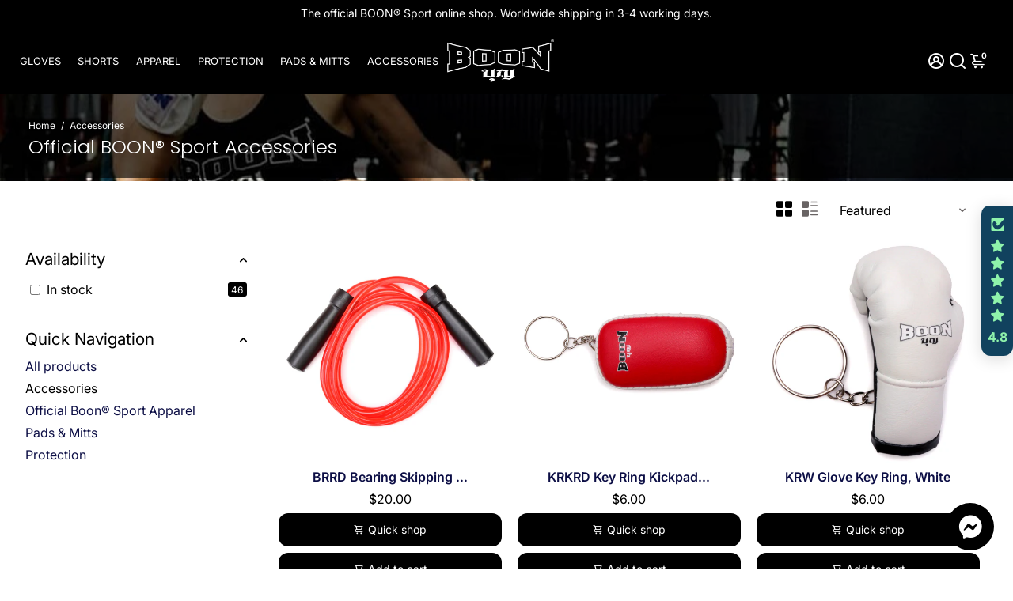

--- FILE ---
content_type: text/html; charset=utf-8
request_url: https://www.boonsport.com/collections/accessories
body_size: 80149
content:
<!doctype html>
<html lang = "en-US">
  <head>
  <meta name="google-site-verification" content="lXRHLf6-f9sB2PN0eWJsp2Roaaf5Cg7QgpocZDhGqs8" />
    <title>
      Accessories
      &ndash; BOON Sport
    </title>
    <meta name="robots" content = "index, follow">
    
    <link rel="canonical" href="https://www.boonsport.com/collections/accessories" />
    <link href="https://static.boostertheme.com" rel="preconnect" crossorigin>
    <link rel="dns-prefetch" href="//static.boostertheme.com">
    <link href="https://theme.boostertheme.com" rel="preconnect" crossorigin>
    <link rel="dns-prefetch" href="//theme.boostertheme.com">
    <meta charset="utf-8">
    <meta http-equiv="X-UA-Compatible" content="IE=edge,chrome=1">
    <meta name="viewport" content="width=device-width,initial-scale=1,shrink-to-fit=no">
    <link rel="preconnect" href="https://boonsport.com" crossorigin>
    <link rel="dns-prefetch" href="//boonsport.com">

<script type="application/ld+json">
{
  "@context": "https://schema.org",
  "@type": "FAQPage",
  "mainEntity": [
    {
      "@type": "Question",
      "name": "What materials are Boon Muay Thai shorts made from?",
      "acceptedAnswer": {
        "@type": "Answer",
        "text": "BOON Muay Thai shorts are crafted from 100% premium quality fabrics, ensuring durability, comfort and an authentic feel for optimal performance. For the body of the shorts we use nylon or satin, depending on your preference. Satin is a heavier, shiny fabric, while nylon is lighter and faster drying. For letters and features, we use woven polyster and shiny metallic fabric. The shiny fabric is great for fight shorts, while the polyester is durable and well suited to training shorts. Our shorts are hand made in Thailand by skilled artisans using traditional methods, all lettering and features are hand cut with scissors. You can learn more on {Link: the spcialized page https://www.boonsport.com/pages/what-materials-are-boon-muay-thai-shorts-made-from}."
      }
    },
    {
      "@type": "Question",
      "name": "How do I choose the right size for Boon Muay Thai shorts?",
      "acceptedAnswer": {
        "@type": "Answer",
        "text": "To find the best fit, measure your waist circumference and compare it to our detailed sizing chart available on each product page. Also check the length, our shorts have a lot of elastic and are flexible, so it’s important to focus on the length, not just the waist measurements. You can learn more on {Link: the spcialized page https://www.boonsport.com/pages/how-do-i-choose-the-right-size-for-boon-muay-thai-shorts}"
      }
    },
    {
      "@type": "Question",
      "name": "Why are there different styles of Velcro gloves?",
      "acceptedAnswer": {
        "@type": "Answer",
        "text": "BOON has two styles of Velcro gloves, which have different designs with distinct colors. Both gloves are characterized by BOON core values of high-quality gear made from only premium materials, skilled craftmanship, with a focus on performance and simplicity. You can learn more on {Link: the spcialized page https://www.boonsport.com/pages/why-are-there-different-styles-of-velcro-gloves}"
      }
    },
    {
      "@type": "Question",
      "name": "Are Boon boxing gloves suitable for both training and sparring?",
      "acceptedAnswer": {
        "@type": "Answer",
        "text": "Yes, BOON has a versatile range of boxing gloves suitable for all purposes As the name suggests, bag gloves are suited to heavy bag work and pad drills. They are light and easily removed. Velcro gloves are versatile, 8oz and 10oz gloves are best for bag/pad work, while the larger sizes are suited for sparring and building tone. While regular lace ups take more time to put on and take off, the provide a snug fit and are used similarly to Velcro gloves. Our regular gloves come in Classic and Compact styles, to learn more about the difference click here BOON Competition lace ups in 8oz and 10oz are suitable for competition. You can learn more on {Link: the spcialized page https://www.boonsport.com/pages/are-boon-boxing-gloves-suitable-for-both-training-and-sparring}"
      }
    },
    {
      "@type": "Question",
      "name": "What makes Boon boxing gloves high quality?",
      "acceptedAnswer": {
        "@type": "Answer",
        "text": "All our adult boxing gloves are hand made in Thailand from genuine cowhide leather and a unique multi layered foam system designed for exceptional shock absorption and durability, ensuring maximum hand protection and durability. We do not use synthetic leather, micro fiber or other cheap low-quality alternatives. All gloves have a unique multi layered foam system designed for superior impact resistance. You can learn more on {Link: the spcialized page https://www.boonsport.com/collections/gloves}"
      }
    },
    {
      "@type": "Question",
      "name": "How do I clean and care for my Boon Muay Thai gear?",
      "acceptedAnswer": {
        "@type": "Answer",
        "text": "For shorts, hand wash in cold water or use a delicate machine cycle, then air dry. For gloves, wipe them clean after each use and allow them to air dry fully to prevent odor and maintain material integrity. You can learn more on {Link: the spcialized page https://www.boonsport.com/pages/how-do-i-clean-and-take-care-of-my-boon-muay-thai-gear}"
      }
    },
    {
      "@type": "Question",
      "name": "Where are Boon products manufactured?",
      "acceptedAnswer": {
        "@type": "Answer",
        "text": "All Boon products are made in Thailand – most of them in our own factory in Bangkok, Thailand.  Thailand has many skilled artisans and a proud history of producing quality boxing and martial arts equipment. We are a family-run business and place value on maintaining a high-quality standard throughout our entire product portfolio.  You can learn more on {Link: the spcialized page https://www.boonsport.com/pages/where-are-boon-products-manufactured}"
      }
    }
  ]
}
</script>


<script type="application/ld+json">
{
  "@context": "https://schema.org",
  "@graph": [
    {
      "@type": "Organization",
      "name": "Boon Sport",
      "alternateName": "Boon Sport Thailand",
      "url": "https://boonsport.com",
      "logo": "https://www.boonsport.com/cdn/shop/files/logo-primary_256x.png",
      "description": "Authentic Muay Thai shorts and gear manufacturer based in Bangkok, creating high-quality boxing gloves, boxing shorts, shin guards, and training equipment for demanding athletes and Thai youth community.",
      "foundingLocation": {
        "@type": "Place",
        "address": {
          "@type": "PostalAddress",
          "addressLocality": "Bangkok",
          "addressCountry": "Thailand"
        }
      },
      "areaServed": [
        "Worldwide",
        "United States",
        "Europe",
        "Asia",
        "Thailand"
      ],
      "brand": {
        "@type": "Brand",
        "name": "BoonSport",
        "description": "Authentic Muay Thai boxing gear made in Thailand"
      },
      "sameAs": [
        "https://www.facebook.com/boonsport",
        "https://www.instagram.com/boonsport",
        "https://www.youtube.com/boonsport"
      ],
      "contactPoint": {
        "@type": "ContactPoint",
        "contactType": "customer service",
        "availableLanguage": ["English", "Thai"]
      }
    },
    {
      "@type": "LocalBusiness",
      "@id": "https://boonsport.com",
      "name": "BoonSport Thailand",
      "image": "https://lh3.googleusercontent.com/gps-cs-s/AC9h4nrDrS4bV1f1rBOlbzL8dR3JxSlB1YSrtg4PvxaYUFWGxwyI6X6His9a2VCx_CaNvVoBxg1b-VGkpshSeumrnKLaW67-L3yCgD_v28p3IA0KvriNfVxa9lfhkUf7fLiIGpuzI_w=s1360-w1360-h1020-rw",
      "description": "Premium Muay Thai gear manufacturer in Bangkok, Thailand. Specializing in authentic Thai boxing gloves, shin guards, shorts, and training equipment.",
      "priceRange": "$$",
      "address": {
        "@type": "PostalAddress",
        "streetAddress": "55 On Nut Soi 10, Sukhumvit Rd 77, Suanluang",
        "addressLocality": "Bangkok",
        "addressCountry": "TH",
        "postalCode": "10250"
      },
    "aggregateRating": {
    "@type": "AggregateRating",
    "ratingValue": "4.6",
    "reviewCount": "82"
  },
      "geo": {
        "@type": "GeoCoordinates",
        "latitude": 13.7563,
        "longitude": 100.5018
      },
      "telephone": "+66-02 716 2995",
      "openingHoursSpecification": {
        "@type": "OpeningHoursSpecification",
        "dayOfWeek": [
          "Monday",
          "Tuesday", 
          "Wednesday",
          "Thursday",
          "Friday"
        ],
        "opens": "09:00",
        "closes": "18:00"
      },
      "paymentAccepted": ["Credit Card", "PayPal", "Bank Transfer"],
      "currenciesAccepted": "USD, EUR, THB"
    },
    {
      "@type": "WebSite",
      "name": "BoonSport Thailand",
      "alternateName": "BoonSport Muay Thai Gear",
      "url": "https://boonsport.com",
      "description": "Authentic Thai Muay Thai gear and boxing equipment manufactured in Bangkok, Thailand.",
      "publisher": {
        "@type": "Organization",
        "name": "BoonSport"
      },
      "potentialAction": {
        "@type": "SearchAction",
        "target": {
          "@type": "EntryPoint",
          "urlTemplate": "https://boonsport.com/search?q={search_term_string}"
        },
        "query-input": "required name=search_term_string"
      }
    }
  ]
}
</script>
    


    <link rel="apple-touch-icon" sizes="180x180" href="//www.boonsport.com/cdn/shop/files/favicon_180x180_crop_center.png?v=1745050305">
    <link rel="icon" type="image/png" sizes="32x32" href="//www.boonsport.com/cdn/shop/files/favicon_32x32_crop_center.png?v=1745050305">
    <link rel="icon" type="image/png" sizes="16x16" href="//www.boonsport.com/cdn/shop/files/favicon_16x16_crop_center.png?v=1745050305">
    <link rel="manifest" href="//www.boonsport.com/cdn/shop/t/57/assets/site.webmanifest?v=114802023315177934481745050318">
    <meta name="msapplication-TileColor" content="">
    <meta name="theme-color" content=">


    <script>window.performance && window.performance.mark && window.performance.mark('shopify.content_for_header.start');</script><meta name="google-site-verification" content="A7q-qOxa19dP59saoEYQRNNT7ZuLqKsMoJ4acQWtqLs">
<meta id="shopify-digital-wallet" name="shopify-digital-wallet" content="/22472949/digital_wallets/dialog">
<link rel="alternate" type="application/atom+xml" title="Feed" href="/collections/accessories.atom" />
<link rel="next" href="/collections/accessories?page=2">
<link rel="alternate" type="application/json+oembed" href="https://www.boonsport.com/collections/accessories.oembed">
<script async="async" src="/checkouts/internal/preloads.js?locale=en-US"></script>
<script id="shopify-features" type="application/json">{"accessToken":"1d5f1f726d77907c86b807fef13b1380","betas":["rich-media-storefront-analytics"],"domain":"www.boonsport.com","predictiveSearch":true,"shopId":22472949,"locale":"en"}</script>
<script>var Shopify = Shopify || {};
Shopify.shop = "boon-sport.myshopify.com";
Shopify.locale = "en";
Shopify.currency = {"active":"USD","rate":"1.0"};
Shopify.country = "US";
Shopify.theme = {"name":"BoonSport-Booster-Theme-1.0","id":149966946555,"schema_name":"Booster-7.1.1","schema_version":"7.1.1","theme_store_id":null,"role":"main"};
Shopify.theme.handle = "null";
Shopify.theme.style = {"id":null,"handle":null};
Shopify.cdnHost = "www.boonsport.com/cdn";
Shopify.routes = Shopify.routes || {};
Shopify.routes.root = "/";</script>
<script type="module">!function(o){(o.Shopify=o.Shopify||{}).modules=!0}(window);</script>
<script>!function(o){function n(){var o=[];function n(){o.push(Array.prototype.slice.apply(arguments))}return n.q=o,n}var t=o.Shopify=o.Shopify||{};t.loadFeatures=n(),t.autoloadFeatures=n()}(window);</script>
<script id="shop-js-analytics" type="application/json">{"pageType":"collection"}</script>
<script defer="defer" async type="module" src="//www.boonsport.com/cdn/shopifycloud/shop-js/modules/v2/client.init-shop-cart-sync_BApSsMSl.en.esm.js"></script>
<script defer="defer" async type="module" src="//www.boonsport.com/cdn/shopifycloud/shop-js/modules/v2/chunk.common_CBoos6YZ.esm.js"></script>
<script type="module">
  await import("//www.boonsport.com/cdn/shopifycloud/shop-js/modules/v2/client.init-shop-cart-sync_BApSsMSl.en.esm.js");
await import("//www.boonsport.com/cdn/shopifycloud/shop-js/modules/v2/chunk.common_CBoos6YZ.esm.js");

  window.Shopify.SignInWithShop?.initShopCartSync?.({"fedCMEnabled":true,"windoidEnabled":true});

</script>
<script>(function() {
  var isLoaded = false;
  function asyncLoad() {
    if (isLoaded) return;
    isLoaded = true;
    var urls = ["https:\/\/cdn.shopify.com\/s\/files\/1\/1710\/7463\/files\/hide_d8eb60a8-4f6a-4a38-8cb3-3edea0a8435d.js?7016529023897361347\u0026shop=boon-sport.myshopify.com","https:\/\/cdn.productcustomizer.com\/storefront\/production-product-customizer-v2.js?shop=boon-sport.myshopify.com","\/\/d1liekpayvooaz.cloudfront.net\/apps\/customizery\/customizery.js?shop=boon-sport.myshopify.com","https:\/\/code.jquery.com\/jquery-3.3.1.min.js?shop=boon-sport.myshopify.com","https:\/\/app.bentonow.com\/079456066b2eaaa2576a27e3a6a54572.js?shopify=true\u0026shop=boon-sport.myshopify.com","https:\/\/edge.personalizer.io\/storefront\/2.0.0\/js\/shopify\/storefront.min.js?key=qjau5-zq3w2kej2bed7ous3up-hgnen\u0026shop=boon-sport.myshopify.com"];
    for (var i = 0; i < urls.length; i++) {
      var s = document.createElement('script');
      s.type = 'text/javascript';
      s.async = true;
      s.src = urls[i];
      var x = document.getElementsByTagName('script')[0];
      x.parentNode.insertBefore(s, x);
    }
  };
  if(window.attachEvent) {
    window.attachEvent('onload', asyncLoad);
  } else {
    window.addEventListener('load', asyncLoad, false);
  }
})();</script>
<script id="__st">var __st={"a":22472949,"offset":25200,"reqid":"d4c31286-7038-49c4-ab13-688a53696a1c-1768933304","pageurl":"www.boonsport.com\/collections\/accessories","u":"bbb5e4acd541","p":"collection","rtyp":"collection","rid":406694469};</script>
<script>window.ShopifyPaypalV4VisibilityTracking = true;</script>
<script id="captcha-bootstrap">!function(){'use strict';const t='contact',e='account',n='new_comment',o=[[t,t],['blogs',n],['comments',n],[t,'customer']],c=[[e,'customer_login'],[e,'guest_login'],[e,'recover_customer_password'],[e,'create_customer']],r=t=>t.map((([t,e])=>`form[action*='/${t}']:not([data-nocaptcha='true']) input[name='form_type'][value='${e}']`)).join(','),a=t=>()=>t?[...document.querySelectorAll(t)].map((t=>t.form)):[];function s(){const t=[...o],e=r(t);return a(e)}const i='password',u='form_key',d=['recaptcha-v3-token','g-recaptcha-response','h-captcha-response',i],f=()=>{try{return window.sessionStorage}catch{return}},m='__shopify_v',_=t=>t.elements[u];function p(t,e,n=!1){try{const o=window.sessionStorage,c=JSON.parse(o.getItem(e)),{data:r}=function(t){const{data:e,action:n}=t;return t[m]||n?{data:e,action:n}:{data:t,action:n}}(c);for(const[e,n]of Object.entries(r))t.elements[e]&&(t.elements[e].value=n);n&&o.removeItem(e)}catch(o){console.error('form repopulation failed',{error:o})}}const l='form_type',E='cptcha';function T(t){t.dataset[E]=!0}const w=window,h=w.document,L='Shopify',v='ce_forms',y='captcha';let A=!1;((t,e)=>{const n=(g='f06e6c50-85a8-45c8-87d0-21a2b65856fe',I='https://cdn.shopify.com/shopifycloud/storefront-forms-hcaptcha/ce_storefront_forms_captcha_hcaptcha.v1.5.2.iife.js',D={infoText:'Protected by hCaptcha',privacyText:'Privacy',termsText:'Terms'},(t,e,n)=>{const o=w[L][v],c=o.bindForm;if(c)return c(t,g,e,D).then(n);var r;o.q.push([[t,g,e,D],n]),r=I,A||(h.body.append(Object.assign(h.createElement('script'),{id:'captcha-provider',async:!0,src:r})),A=!0)});var g,I,D;w[L]=w[L]||{},w[L][v]=w[L][v]||{},w[L][v].q=[],w[L][y]=w[L][y]||{},w[L][y].protect=function(t,e){n(t,void 0,e),T(t)},Object.freeze(w[L][y]),function(t,e,n,w,h,L){const[v,y,A,g]=function(t,e,n){const i=e?o:[],u=t?c:[],d=[...i,...u],f=r(d),m=r(i),_=r(d.filter((([t,e])=>n.includes(e))));return[a(f),a(m),a(_),s()]}(w,h,L),I=t=>{const e=t.target;return e instanceof HTMLFormElement?e:e&&e.form},D=t=>v().includes(t);t.addEventListener('submit',(t=>{const e=I(t);if(!e)return;const n=D(e)&&!e.dataset.hcaptchaBound&&!e.dataset.recaptchaBound,o=_(e),c=g().includes(e)&&(!o||!o.value);(n||c)&&t.preventDefault(),c&&!n&&(function(t){try{if(!f())return;!function(t){const e=f();if(!e)return;const n=_(t);if(!n)return;const o=n.value;o&&e.removeItem(o)}(t);const e=Array.from(Array(32),(()=>Math.random().toString(36)[2])).join('');!function(t,e){_(t)||t.append(Object.assign(document.createElement('input'),{type:'hidden',name:u})),t.elements[u].value=e}(t,e),function(t,e){const n=f();if(!n)return;const o=[...t.querySelectorAll(`input[type='${i}']`)].map((({name:t})=>t)),c=[...d,...o],r={};for(const[a,s]of new FormData(t).entries())c.includes(a)||(r[a]=s);n.setItem(e,JSON.stringify({[m]:1,action:t.action,data:r}))}(t,e)}catch(e){console.error('failed to persist form',e)}}(e),e.submit())}));const S=(t,e)=>{t&&!t.dataset[E]&&(n(t,e.some((e=>e===t))),T(t))};for(const o of['focusin','change'])t.addEventListener(o,(t=>{const e=I(t);D(e)&&S(e,y())}));const B=e.get('form_key'),M=e.get(l),P=B&&M;t.addEventListener('DOMContentLoaded',(()=>{const t=y();if(P)for(const e of t)e.elements[l].value===M&&p(e,B);[...new Set([...A(),...v().filter((t=>'true'===t.dataset.shopifyCaptcha))])].forEach((e=>S(e,t)))}))}(h,new URLSearchParams(w.location.search),n,t,e,['guest_login'])})(!0,!0)}();</script>
<script integrity="sha256-4kQ18oKyAcykRKYeNunJcIwy7WH5gtpwJnB7kiuLZ1E=" data-source-attribution="shopify.loadfeatures" defer="defer" src="//www.boonsport.com/cdn/shopifycloud/storefront/assets/storefront/load_feature-a0a9edcb.js" crossorigin="anonymous"></script>
<script data-source-attribution="shopify.dynamic_checkout.dynamic.init">var Shopify=Shopify||{};Shopify.PaymentButton=Shopify.PaymentButton||{isStorefrontPortableWallets:!0,init:function(){window.Shopify.PaymentButton.init=function(){};var t=document.createElement("script");t.src="https://www.boonsport.com/cdn/shopifycloud/portable-wallets/latest/portable-wallets.en.js",t.type="module",document.head.appendChild(t)}};
</script>
<script data-source-attribution="shopify.dynamic_checkout.buyer_consent">
  function portableWalletsHideBuyerConsent(e){var t=document.getElementById("shopify-buyer-consent"),n=document.getElementById("shopify-subscription-policy-button");t&&n&&(t.classList.add("hidden"),t.setAttribute("aria-hidden","true"),n.removeEventListener("click",e))}function portableWalletsShowBuyerConsent(e){var t=document.getElementById("shopify-buyer-consent"),n=document.getElementById("shopify-subscription-policy-button");t&&n&&(t.classList.remove("hidden"),t.removeAttribute("aria-hidden"),n.addEventListener("click",e))}window.Shopify?.PaymentButton&&(window.Shopify.PaymentButton.hideBuyerConsent=portableWalletsHideBuyerConsent,window.Shopify.PaymentButton.showBuyerConsent=portableWalletsShowBuyerConsent);
</script>
<script data-source-attribution="shopify.dynamic_checkout.cart.bootstrap">document.addEventListener("DOMContentLoaded",(function(){function t(){return document.querySelector("shopify-accelerated-checkout-cart, shopify-accelerated-checkout")}if(t())Shopify.PaymentButton.init();else{new MutationObserver((function(e,n){t()&&(Shopify.PaymentButton.init(),n.disconnect())})).observe(document.body,{childList:!0,subtree:!0})}}));
</script>
<link id="shopify-accelerated-checkout-styles" rel="stylesheet" media="screen" href="https://www.boonsport.com/cdn/shopifycloud/portable-wallets/latest/accelerated-checkout-backwards-compat.css" crossorigin="anonymous">
<style id="shopify-accelerated-checkout-cart">
        #shopify-buyer-consent {
  margin-top: 1em;
  display: inline-block;
  width: 100%;
}

#shopify-buyer-consent.hidden {
  display: none;
}

#shopify-subscription-policy-button {
  background: none;
  border: none;
  padding: 0;
  text-decoration: underline;
  font-size: inherit;
  cursor: pointer;
}

#shopify-subscription-policy-button::before {
  box-shadow: none;
}

      </style>

<script>window.performance && window.performance.mark && window.performance.mark('shopify.content_for_header.end');</script>

    <style>
              @font-face {
  font-family: Poppins;
  font-weight: 300;
  font-style: normal;
  src: url("//www.boonsport.com/cdn/fonts/poppins/poppins_n3.05f58335c3209cce17da4f1f1ab324ebe2982441.woff2") format("woff2"),
       url("//www.boonsport.com/cdn/fonts/poppins/poppins_n3.6971368e1f131d2c8ff8e3a44a36b577fdda3ff5.woff") format("woff");
font-display: swap;}
      @font-face {
  font-family: Inter;
  font-weight: 400;
  font-style: normal;
  src: url("//www.boonsport.com/cdn/fonts/inter/inter_n4.b2a3f24c19b4de56e8871f609e73ca7f6d2e2bb9.woff2") format("woff2"),
       url("//www.boonsport.com/cdn/fonts/inter/inter_n4.af8052d517e0c9ffac7b814872cecc27ae1fa132.woff") format("woff");
font-display: swap;}
     @font-face {
  font-family: Inter;
  font-weight: 600;
  font-style: normal;
  src: url("//www.boonsport.com/cdn/fonts/inter/inter_n6.771af0474a71b3797eb38f3487d6fb79d43b6877.woff2") format("woff2"),
       url("//www.boonsport.com/cdn/fonts/inter/inter_n6.88c903d8f9e157d48b73b7777d0642925bcecde7.woff") format("woff");
font-display: swap;}
     @font-face {
  font-family: Inter;
  font-weight: 700;
  font-style: normal;
  src: url("//www.boonsport.com/cdn/fonts/inter/inter_n7.02711e6b374660cfc7915d1afc1c204e633421e4.woff2") format("woff2"),
       url("//www.boonsport.com/cdn/fonts/inter/inter_n7.6dab87426f6b8813070abd79972ceaf2f8d3b012.woff") format("woff");
font-display: swap;}
 :root{--baseFont: Inter, sans-serif;--titleFont: Poppins, sans-serif;--smallFontSize: 14px;--baseFontSize: 16px;--mediumFontSize: 24px;--mediumSubtitleFontSize: 19.2px;--bigFontSize: 48px;--headingFontSize: 24px;--subHeadingFontSize: 14px;--bodyBackgroundColor: #FFFFFF;--textColor:  #000;--titleColor: #000;--secondaryBodyBackgroundColor: #EFEFEF;--secondaryTextColor: #686363;--linkColor: #0c0e45;--gLinkColor: #0c0e45;--accentColor: #000;--accentColor005: rgba(0, 0, 0, 0.05);--accentColor01: rgba(0, 0, 0, 0.1);--accentColor025: rgba(0, 0, 0, 0.25);--accentColor05: rgba(0, 0, 0, 0.5);--accentColor075: rgba(0, 0, 0, 0.75);--accentTextColor: #FFFFFF;--secondaryAccentColor: #EFEFEF;--secondaryAccentTextColor: #000000;--disabledBackgroundColor: ;--disabledTextColor: ;--alertColor: #EF0000;--alertColor005: rgba(239, 0, 0, 0.05);--borderRadius: 50px;--borderRadiusSmall: 30px;--cardPadding: 10px;--maxwidth:1240px;;--inputFill: #EFEFEF;--inputContent: #000000}*{box-sizing:border-box;backface-visibility:hidden}html{-webkit-text-size-adjust:100%}body{margin:0}main{display:block}hr{box-sizing:content-box;height:0;overflow:visible}pre{font-family:monospace, monospace;font-size:1em}a{background-color:transparent}abbr[title]{border-bottom:none;text-decoration:underline;text-decoration:underline dotted}b,strong{font-weight:bolder}code,kbd,samp{font-family:monospace, monospace;font-size:1em}small{font-size:80%}sub,sup{font-size:75%;line-height:0;position:relative;vertical-align:baseline}sub{bottom:-0.25em}sup{top:-0.5em}img{border-style:none;max-width:100%;height:auto}button,input,optgroup,select,textarea{font-family:inherit;font-size:100%;line-height:1.15;margin:0;background:var(--inputFill);color:var(--inputContent);border:1px solid #e2e2e2;border-radius:var(--borderRadiusSmall)}button:hover,select:hover{cursor:pointer}button,input{overflow:visible}button,select{text-transform:none}button,[type="button"],[type="reset"],[type="submit"]{-webkit-appearance:button}button::-moz-focus-inner,[type="button"]::-moz-focus-inner,[type="reset"]::-moz-focus-inner,[type="submit"]::-moz-focus-inner{border-style:none;padding:0}button:-moz-focusring,[type="button"]:-moz-focusring,[type="reset"]:-moz-focusring,[type="submit"]:-moz-focusring{outline:1px dotted ButtonText}fieldset{padding:0.35em 0.75em 0.625em}legend{box-sizing:border-box;color:inherit;display:table;max-width:100%;padding:0;white-space:normal}progress{vertical-align:baseline}textarea{overflow:auto}[type="checkbox"],[type="radio"]{box-sizing:border-box;padding:0}[type="number"]::-webkit-inner-spin-button,[type="number"]::-webkit-outer-spin-button{height:auto}[type="search"]{-webkit-appearance:textfield;outline-offset:-2px}[type="search"]::-webkit-search-decoration{-webkit-appearance:none}::-webkit-file-upload-button{-webkit-appearance:button;font:inherit}details{display:block}summary{display:list-item}template{display:none}[hidden]{display:none}:focus{outline:0}select:focus,input:focus{border:1px solid darken(#e2e2e2, 20%)}[class^="col"] p{width:100%}.container-fluid,.container{margin-right:auto;margin-left:auto}.row-container{margin:auto auto}.row{position:relative;display:-webkit-box;display:-ms-flexbox;display:flex;-webkit-box-flex:0;-ms-flex:0 1 auto;flex:0 1 auto;-webkit-box-orient:horizontal;-webkit-box-direction:normal;-ms-flex-direction:row;flex-direction:row;-ms-flex-wrap:wrap;flex-wrap:wrap;width:100%}.row.reverse{-webkit-box-orient:horizontal;-webkit-box-direction:reverse;-ms-flex-direction:row-reverse;flex-direction:row-reverse}.col.reverse{-webkit-box-orient:vertical;-webkit-box-direction:reverse;-ms-flex-direction:column-reverse;flex-direction:column-reverse}.hide{display:none !important}.col-min,.col,.col-1,.col-2,.col-3,.col-4,.col-5,.col-6,.col-7,.col-8,.col-9,.col-10,.col-11,.col-12,.col-offset-0,.col-offset-1,.col-offset-2,.col-offset-3,.col-offset-4,.col-offset-5,.col-offset-6,.col-offset-7,.col-offset-8,.col-offset-9,.col-offset-10,.col-offset-11,.col-offset-12{display:flex;-webkit-box-flex:0;-ms-flex:0 0 auto;flex:0 0 auto;padding-right:12px;padding-left:12px}.col-min{max-width:100%}.col{-webkit-box-flex:1;-ms-flex-positive:1;flex-grow:1;-ms-flex-preferred-size:0;flex-basis:0;max-width:100%}.col-1{-ms-flex-preferred-size:8.33333333%;flex-basis:8.33333333%;max-width:8.33333333%}.col-2{-ms-flex-preferred-size:16.66666667%;flex-basis:16.66666667%;max-width:16.66666667%}.col-3{-ms-flex-preferred-size:25%;flex-basis:25%;max-width:25%}.col-4{-ms-flex-preferred-size:33.33333333%;flex-basis:33.33333333%;max-width:33.33333333%}.col-5{-ms-flex-preferred-size:41.66666667%;flex-basis:41.66666667%;max-width:41.66666667%}.col-6{-ms-flex-preferred-size:50%;flex-basis:50%;max-width:50%}.col-7{-ms-flex-preferred-size:58.33333333%;flex-basis:58.33333333%;max-width:58.33333333%}.col-8{-ms-flex-preferred-size:66.66666667%;flex-basis:66.66666667%;max-width:66.66666667%}.col-9{-ms-flex-preferred-size:75%;flex-basis:75%;max-width:75%}.col-10{-ms-flex-preferred-size:83.33333333%;flex-basis:83.33333333%;max-width:83.33333333%}.col-11{-ms-flex-preferred-size:91.66666667%;flex-basis:91.66666667%;max-width:91.66666667%}.col-12{-ms-flex-preferred-size:100%;flex-basis:100%;max-width:100%}.col-offset-0{margin-left:0}.col-offset-1{margin-left:8.33333333%}.col-offset-2{margin-left:16.66666667%}.col-offset-3{margin-left:25%}.col-offset-4{margin-left:33.33333333%}.col-offset-5{margin-left:41.66666667%}.col-offset-6{margin-left:50%}.col-offset-7{margin-left:58.33333333%}.col-offset-8{margin-left:66.66666667%}.col-offset-9{margin-left:75%}.col-offset-10{margin-left:83.33333333%}.col-offset-11{margin-left:91.66666667%}.start{-webkit-box-pack:start;-ms-flex-pack:start;justify-content:flex-start;justify-items:flex-start;text-align:left;text-align:start}.center{-webkit-box-pack:center;-ms-flex-pack:center;justify-content:center;justify-items:center;text-align:center}.end{-webkit-box-pack:end;-ms-flex-pack:end;justify-content:flex-end;justify-items:flex-end;text-align:right;text-align:end}.top{-webkit-box-align:start;-ms-flex-align:start;align-items:flex-start;align-content:flex-start}.middle{-webkit-box-align:center;-ms-flex-align:center;align-items:center;align-content:center}.bottom{-webkit-box-align:end;-ms-flex-align:end;align-items:flex-end;align-content:flex-end}.around{-ms-flex-pack:distribute;justify-content:space-around}.between{-webkit-box-pack:justify;-ms-flex-pack:justify;justify-content:space-between}.first{-webkit-box-ordinal-group:0;-ms-flex-order:-1;order:-1}.last{-webkit-box-ordinal-group:2;-ms-flex-order:1;order:1}@media only screen and (min-width: 600px){.col-sm-min,.col-sm,.col-sm-1,.col-sm-2,.col-sm-3,.col-sm-4,.col-sm-5,.col-sm-6,.col-sm-7,.col-sm-8,.col-sm-9,.col-sm-10,.col-sm-11,.col-sm-12,.col-sm-offset-0,.col-sm-offset-1,.col-sm-offset-2,.col-sm-offset-3,.col-sm-offset-4,.col-sm-offset-5,.col-sm-offset-6,.col-sm-offset-7,.col-sm-offset-8,.col-sm-offset-9,.col-sm-offset-10,.col-sm-offset-11,.col-sm-offset-12{display:flex;-webkit-box-flex:0;-ms-flex:0 0 auto;flex:0 0 auto;padding-right:12px;padding-left:12px}.col-sm{-webkit-box-flex:1;-ms-flex-positive:1;flex-grow:1;-ms-flex-preferred-size:0;flex-basis:0;max-width:100%}.col-sm-1{-ms-flex-preferred-size:8.33333333%;flex-basis:8.33333333%;max-width:8.33333333%}.col-sm-2{-ms-flex-preferred-size:16.66666667%;flex-basis:16.66666667%;max-width:16.66666667%}.col-sm-3{-ms-flex-preferred-size:25%;flex-basis:25%;max-width:25%}.col-sm-4{-ms-flex-preferred-size:33.33333333%;flex-basis:33.33333333%;max-width:33.33333333%}.col-sm-5{-ms-flex-preferred-size:41.66666667%;flex-basis:41.66666667%;max-width:41.66666667%}.col-sm-6{-ms-flex-preferred-size:50%;flex-basis:50%;max-width:50%}.col-sm-7{-ms-flex-preferred-size:58.33333333%;flex-basis:58.33333333%;max-width:58.33333333%}.col-sm-8{-ms-flex-preferred-size:66.66666667%;flex-basis:66.66666667%;max-width:66.66666667%}.col-sm-9{-ms-flex-preferred-size:75%;flex-basis:75%;max-width:75%}.col-sm-10{-ms-flex-preferred-size:83.33333333%;flex-basis:83.33333333%;max-width:83.33333333%}.col-sm-11{-ms-flex-preferred-size:91.66666667%;flex-basis:91.66666667%;max-width:91.66666667%}.col-sm-12{-ms-flex-preferred-size:100%;flex-basis:100%;max-width:100%}.col-sm-offset-0{margin-left:0}.col-sm-offset-1{margin-left:8.33333333%}.col-sm-offset-2{margin-left:16.66666667%}.col-sm-offset-3{margin-left:25%}.col-sm-offset-4{margin-left:33.33333333%}.col-sm-offset-5{margin-left:41.66666667%}.col-sm-offset-6{margin-left:50%}.col-sm-offset-7{margin-left:58.33333333%}.col-sm-offset-8{margin-left:66.66666667%}.col-sm-offset-9{margin-left:75%}.col-sm-offset-10{margin-left:83.33333333%}.col-sm-offset-11{margin-left:91.66666667%}.start-sm{-webkit-box-pack:start;-ms-flex-pack:start;justify-content:flex-start;text-align:left;text-align:start}.center-sm{-webkit-box-pack:center;-ms-flex-pack:center;justify-content:center;text-align:center}.end-sm{-webkit-box-pack:end;-ms-flex-pack:end;justify-content:flex-end;text-align:right;text-align:end}.top-sm{-webkit-box-align:start;-ms-flex-align:start;align-items:flex-start}.middle-sm{-webkit-box-align:center;-ms-flex-align:center;align-items:center}.bottom-sm{-webkit-box-align:end;-ms-flex-align:end;align-items:flex-end}.around-sm{-ms-flex-pack:distribute;justify-content:space-around}.between-sm{-webkit-box-pack:justify;-ms-flex-pack:justify;justify-content:space-between}.first-sm{-webkit-box-ordinal-group:0;-ms-flex-order:-1;order:-1}.last-sm{-webkit-box-ordinal-group:2;-ms-flex-order:1;order:1}}@media only screen and (min-width: 768px){.col-md-min,.col-md,.col-md-1,.col-md-2,.col-md-3,.col-md-4,.col-md-5,.col-md-6,.col-md-7,.col-md-8,.col-md-9,.col-md-10,.col-md-11,.col-md-12,.col-md-1-5,.col-md-offset-0,.col-md-offset-1,.col-md-offset-2,.col-md-offset-3,.col-md-offset-4,.col-md-offset-5,.col-md-offset-6,.col-md-offset-7,.col-md-offset-8,.col-md-offset-9,.col-md-offset-10,.col-md-offset-11,.col-md-offset-12{display:flex;-webkit-box-flex:0;-ms-flex:0 0 auto;flex:0 0 auto;padding-right:12px;padding-left:12px}.col-md{-webkit-box-flex:1;-ms-flex-positive:1;flex-grow:1;-ms-flex-preferred-size:0;flex-basis:0;max-width:100%}.col-md-1-5{-ms-flex-preferred-size:20%;flex-basis:20%;max-width:20%}.col-md-1{-ms-flex-preferred-size:8.33333333%;flex-basis:8.33333333%;max-width:8.33333333%}.col-md-2{-ms-flex-preferred-size:16.66666667%;flex-basis:16.66666667%;max-width:16.66666667%}.col-md-3{-ms-flex-preferred-size:25%;flex-basis:25%;max-width:25%}.col-md-4{-ms-flex-preferred-size:33.33333333%;flex-basis:33.33333333%;max-width:33.33333333%}.col-md-5{-ms-flex-preferred-size:41.66666667%;flex-basis:41.66666667%;max-width:41.66666667%}.col-md-6{-ms-flex-preferred-size:50%;flex-basis:50%;max-width:50%}.col-md-7{-ms-flex-preferred-size:58.33333333%;flex-basis:58.33333333%;max-width:58.33333333%}.col-md-8{-ms-flex-preferred-size:66.66666667%;flex-basis:66.66666667%;max-width:66.66666667%}.col-md-9{-ms-flex-preferred-size:75%;flex-basis:75%;max-width:75%}.col-md-10{-ms-flex-preferred-size:83.33333333%;flex-basis:83.33333333%;max-width:83.33333333%}.col-md-11{-ms-flex-preferred-size:91.66666667%;flex-basis:91.66666667%;max-width:91.66666667%}.col-md-12{-ms-flex-preferred-size:100%;flex-basis:100%;max-width:100%}.col-md-offset-0{margin-left:0}.col-md-offset-1{margin-left:8.33333333%}.col-md-offset-2{margin-left:16.66666667%}.col-md-offset-3{margin-left:25%}.col-md-offset-4{margin-left:33.33333333%}.col-md-offset-5{margin-left:41.66666667%}.col-md-offset-6{margin-left:50%}.col-md-offset-7{margin-left:58.33333333%}.col-md-offset-8{margin-left:66.66666667%}.col-md-offset-9{margin-left:75%}.col-md-offset-10{margin-left:83.33333333%}.col-md-offset-11{margin-left:91.66666667%}.start-md{-webkit-box-pack:start;-ms-flex-pack:start;justify-content:flex-start;text-align:left;text-align:start}.center-md{-webkit-box-pack:center;-ms-flex-pack:center;justify-content:center;text-align:center}.end-md{-webkit-box-pack:end;-ms-flex-pack:end;justify-content:flex-end;text-align:right;text-align:end}.top-md{-webkit-box-align:start;-ms-flex-align:start;align-items:flex-start}.middle-md{-webkit-box-align:center;-ms-flex-align:center;align-items:center}.bottom-md{-webkit-box-align:end;-ms-flex-align:end;align-items:flex-end}.around-md{-ms-flex-pack:distribute;justify-content:space-around}.between-md{-webkit-box-pack:justify;-ms-flex-pack:justify;justify-content:space-between}.first-md{-webkit-box-ordinal-group:0;-ms-flex-order:-1;order:-1}.last-md{-webkit-box-ordinal-group:2;-ms-flex-order:1;order:1}}@media only screen and (min-width: 1024px){.col-lg-min,.col-lg,.col-lg-1,.col-lg-2,.col-lg-3,.col-lg-4,.col-lg-5,.col-lg-1-5,.col-lg-6,.col-lg-7,.col-lg-8,.col-lg-9,.col-lg-10,.col-lg-11,.col-lg-12,.col-lg-offset-0,.col-lg-offset-1,.col-lg-offset-2,.col-lg-offset-3,.col-lg-offset-4,.col-lg-offset-5,.col-lg-offset-6,.col-lg-offset-7,.col-lg-offset-8,.col-lg-offset-9,.col-lg-offset-10,.col-lg-offset-11,.col-lg-offset-12{display:flex;-webkit-box-flex:0;-ms-flex:0 0 auto;flex:0 0 auto;padding-right:12px;padding-left:12px}.col-lg{-webkit-box-flex:1;-ms-flex-positive:1;flex-grow:1;-ms-flex-preferred-size:0;flex-basis:0;max-width:100%}.col-lg-1{-ms-flex-preferred-size:8.33333333%;flex-basis:8.33333333%;max-width:8.33333333%}.col-lg-2{-ms-flex-preferred-size:16.66666667%;flex-basis:16.66666667%;max-width:16.66666667%}.col-lg-1-5{-ms-flex-preferred-size:20%;flex-basis:20%;max-width:20%}.col-lg-3{-ms-flex-preferred-size:25%;flex-basis:25%;max-width:25%}.col-lg-4{-ms-flex-preferred-size:33.33333333%;flex-basis:33.33333333%;max-width:33.33333333%}.col-lg-5{-ms-flex-preferred-size:41.66666667%;flex-basis:41.66666667%;max-width:41.66666667%}.col-lg-6{-ms-flex-preferred-size:50%;flex-basis:50%;max-width:50%}.col-lg-7{-ms-flex-preferred-size:58.33333333%;flex-basis:58.33333333%;max-width:58.33333333%}.col-lg-8{-ms-flex-preferred-size:66.66666667%;flex-basis:66.66666667%;max-width:66.66666667%}.col-lg-9{-ms-flex-preferred-size:75%;flex-basis:75%;max-width:75%}.col-lg-10{-ms-flex-preferred-size:83.33333333%;flex-basis:83.33333333%;max-width:83.33333333%}.col-lg-11{-ms-flex-preferred-size:91.66666667%;flex-basis:91.66666667%;max-width:91.66666667%}.col-lg-12{-ms-flex-preferred-size:100%;flex-basis:100%;max-width:100%}.col-lg-offset-0{margin-left:0}.col-lg-offset-1{margin-left:8.33333333%}.col-lg-offset-2{margin-left:16.66666667%}.col-lg-offset-3{margin-left:25%}.col-lg-offset-4{margin-left:33.33333333%}.col-lg-offset-5{margin-left:41.66666667%}.col-lg-offset-6{margin-left:50%}.col-lg-offset-7{margin-left:58.33333333%}.col-lg-offset-8{margin-left:66.66666667%}.col-lg-offset-9{margin-left:75%}.col-lg-offset-10{margin-left:83.33333333%}.col-lg-offset-11{margin-left:91.66666667%}.start-lg{-webkit-box-pack:start;-ms-flex-pack:start;justify-content:flex-start;text-align:left;text-align:start}.center-lg{-webkit-box-pack:center;-ms-flex-pack:center;justify-content:center;text-align:center}.end-lg{-webkit-box-pack:end;-ms-flex-pack:end;justify-content:flex-end;text-align:right;text-align:end}.top-lg{-webkit-box-align:start;-ms-flex-align:start;align-items:flex-start}.middle-lg{-webkit-box-align:center;-ms-flex-align:center;align-items:center}.bottom-lg{-webkit-box-align:end;-ms-flex-align:end;align-items:flex-end}.around-lg{-ms-flex-pack:distribute;justify-content:space-around}.between-lg{-webkit-box-pack:justify;-ms-flex-pack:justify;justify-content:space-between}.first-lg{-webkit-box-ordinal-group:0;-ms-flex-order:-1;order:-1}.last-lg{-webkit-box-ordinal-group:2;-ms-flex-order:1;order:1}}.primaryCombo{background-color:var(--accentColor);color:var(--accentTextColor)}.primaryCombo--reversed{background-color:var(--accentTextColor);color:var(--accentColor)}.secondaryCombo{background-color:var(--secondaryAccentColor);color:var(--secondaryAccentTextColor)}.secondaryCombo--reversed{background-color:var(--secondaryAccentTextColor);color:var(--secondaryAccentColor)}.unflex{display:block}.flex{display:flex}::-moz-selection{color:var(--accentTextColor);background:var(--accentColor)}::selection{color:var(--accentTextColor);background:var(--accentColor)}table{border:1px inset transparent;border-collapse:collapse}td,th{padding:16px}tr{transition:background-color 0.15s}tr:nth-child(even){background-color:rgba(239, 239, 239, 0.85);color:var(--secondaryTextColor)}tr:hover{background-color:var(--secondaryBodyBackgroundColor)}.h-reset,.h-reset--all h1,.h-reset--all h2,.h-reset--all h3,.h-reset--all h4,.h-reset--all h5,.h-reset--all h6{margin:0;line-height:1em;font-weight:normal}.urgency__text span p{margin:0}h1,h2,h3{font-family:var(--titleFont)}h1,h2{font-weight:300;color:var(--titleColor)}.p-reset,.p-reset--all p{line-height:1.35em;margin:0}a{color:var(--linkColor)}a:not(.button):hover{color:var(--accentColor)}.inherit .s__block *:not(.button):not(.tag):not(.countdown),.footer.inherit *:not(.button),.subfooter.inherit *:not(.button),.info-bar *,.bcard--default .inherit *,.slide .inherit *,.banner.inherit *{color:inherit}.max-width,.layout__boxed,.layout__stretchBg>.layout__content{max-width:var(--maxwidth);margin-right:auto;margin-left:auto;width:100%;position:relative}.raw__content{padding-left:0.75rem;padding-right:0.75rem}.layout__boxed>.layout__content,.layout__stretchContent>.layout__content{margin-right:auto;margin-left:auto;width:100%;position:relative}html,body{height:100%}.container{min-height:100vh;display:flex;flex-direction:column}main{display:flex;flex-direction:column;flex:1 1 auto}.wrapper--bottom{margin-top:auto;padding-top:48px}body{font-family:var(--baseFont);font-weight:400;font-size:var(--baseFontSize);background:var(--bodyBackgroundColor);color:var(--textColor);}input{border-radius:var(--borderRadiusSmall)}.svg-icon{height:20px;width:20px;max-height:100%;fill:currentColor}.icon-link{height:100%;line-height:0;max-height:20px;margin:0px 4px !important}.icon-link .uil{font-size:25px;color:currentColor}.icon-link .uil.uil-facebook-f{font-size:22px}.icon-link .uil.uil-whatsapp{font-size:23px;line-height:20px}.icon-link .uil::before{line-height:20px;margin:0px !important;padding:0px}.overlay{position:absolute;width:100%;height:100%;top:0;left:0}.self__align--center{align-self:center}.self__align--top{align-self:flex-start}.self__align--bottom{align-self:flex-end}.self__justify--start{justify-self:flex-start}.self__justify--center{justify-self:center}.self__justify--end{justify-self:flex-end}.border-radius{border-radius:var(--borderRadius)}.border-radius--small{border-radius:var(--borderRadiusSmall)}.margin__vertical{margin-top:12px;margin-bottom:12px}.margin__horizontal{margin-left:12px;margin-right:12px}.margin--4{margin:4px}.margin__bottom--12{margin-bottom:12px}.margin__horizontal--4{margin-left:4px;margin-right:4px}.margin--8{margin:8px}.margin--16{margin:16px}.padding__horizontal{padding-left:12px;padding-right:12px}.padding__vertical{padding-top:12px;padding-bottom:12px}.bg__top{background-position:top}.bg__bottom{background-position:bottom}.bg__middle{background-position:center}.disable-select{-webkit-touch-callout:none;-webkit-user-select:none;-khtml-user-select:none;-moz-user-select:none;-ms-user-select:none;user-select:none}.fancy-scroll::-webkit-scrollbar{width:3px}.fancy-scroll::-webkit-scrollbar-track{background:#f1f1f1}.fancy-scroll::-webkit-scrollbar-thumb{background:#888}.fancy-scroll::-webkit-scrollbar-thumb:hover{background:#555}.hidden-scroll::-webkit-scrollbar{width:0px}.hidden-scroll::-webkit-scrollbar-track{background:transparent}.hidden-scroll::-webkit-scrollbar-thumb{background:transparent}.hidden-scroll::-webkit-scrollbar-thumb:hover{background:transparent}select{padding:0.5rem;border-radius:var(--borderRadiusSmall);font-size:var(--smallFontSize)}.booster__popup--holder{position:fixed;right:10px;top:10px;z-index:99;max-width:calc(100% - 20px)}.booster__popup{opacity:0;padding:10px;margin-top:10px;max-width:100%;display:block;text-decoration:none !important}.booster__popup--error{background:var(--alertColor);color:var(--accentTextColor) !important}.booster__popup--info,.booster__popup--success{background:var(--accentColor);color:var(--accentTextColor) !important}.booster__popup--warning{background:#ffe58e;color:black !important}.banner{margin-bottom:24px;padding:24px}.description--collapse{display:-webkit-box;-webkit-box-orient:vertical;overflow:hidden;-webkit-line-clamp:1;text-overflow:ellipsis}.description--collapse>*:not(style):not(script){display:inline-block;min-width:100%}.readMore__toggle{margin-top:12px;display:inline-block}.readMore__toggle:hover{cursor:pointer}.readMore__toggle::after{content:' more'}.pagination{margin:24px 0px}.pagination__page{margin:0px 4px !important;padding:6px 12px;text-decoration:none;transition:all 0.15s;border-radius:var(--borderRadiusSmall)}.pagination__page .uil::before{margin:0px !important}.pagination__page:hover{color:var(--accentColor);background:rgba(0, 0, 0, 0.1)}.pagination__page--current,.pagination__page--current:hover{color:var(--accentTextColor);background:var(--accentColor)}@media screen and (max-width: 767px){.pagination__page{padding:6px}}[data-bstr-slide-holder]{overflow:hidden;overflow-x:scroll;-ms-overflow-style:none;scrollbar-width:none;scroll-behavior:smooth;scroll-snap-type:x mandatory;display:flex;flex-wrap:nowrap}[data-bstr-slide-holder]::-webkit-scrollbar{display:none}[data-bstr-slider-orientation="vertical"]{overflow:hidden;overflow-y:scroll;scroll-snap-type:y mandatory;padding-left:0;scroll-padding-left:0;flex-direction:column}[data-bstr-slide]{scroll-snap-align:start}.nav__utils{justify-content:flex-end}.page__header .logo--transparent{display:none}.header__plist--item{display:flex;margin-bottom:0.5rem}.header__plist--item>a{flex-shrink:0}.header__plist--image{height:80px;width:80px;object-fit:cover;flex-shrink:0;margin-right:0.5rem}.header__plist--name{display:block;margin-bottom:0.35rem;white-space:normal}.header__utility>*:hover,.header__utility .uil:hover{cursor:pointer;color:var(--accent)}.header__utility>*:not(:first-child){margin-left:.15rem}.search__icon{color:inherit}#user__button:checked+.user__holder,#i18n__button:checked+.i18n__holder{height:auto;padding:24px;opacity:1}#user__button:checked+.user__holder{padding-bottom:16px}#user__button:checked ~ .overlay,#i18n__button:checked ~ .overlay{display:block;background:black;opacity:.2}.user__button label,.i18n__button label{position:relative;z-index:1}.user__holder,.i18n__holder{position:absolute;margin-top:12px;background:var(--bodyBackgroundColor);min-width:200px;right:0px;box-shadow:0px 0px 10px rgba(0,0,0,0.08);text-align:left;display:block;height:0;overflow:hidden;opacity:0;transition:opacity 0.25s;padding:0px;z-index:999;color:var(--textColor);font-size:initial}.user__button .overlay,.i18n__button .overlay{position:fixed;z-index:0;display:none}.user__link{display:block;text-decoration:none;margin-bottom:12px !important}.user__link .uil{font-size:1.1em;margin-right:6px}.i18n__title{display:block;margin-bottom:8px !important;text-transform:uppercase;font-size:13px;font-weight:600}.i18n__title:last-of-type{margin-top:16px !important}.i18n__title:first-of-type{margin-top:0px !important}.search__container{position:relative;display:inline-block;flex:1;text-align:right}.search__container--inline{height:auto}.search__container--abs{position:fixed;left:0;top:0;box-shadow:0px 0px 10px rgba(0,0,0,0.08);z-index:999;width:100%;opacity:0;transform:translateY(-100%);transition:all 0.25s}.search__container--abs .search__container--wrapper{padding:24px 32px;background:var(--bodyBackgroundColor)}.search__container--abs.focused{opacity:1;transform:translateY(0%)}.search__container--abs form input{font-size:25px;width:calc(100% - 35px);max-width:780px;padding:8px 16px;margin-top:8px;padding-left:0px;background:transparent;border:none}.search__container--abs .search__icon--submit{font-size:20px;padding:0px;margin:0px !important;background:transparent;border:none}.search__container--abs .search__overlay{background:black;position:fixed;z-index:-1;height:100vh;width:100vw;left:0;top:0;opacity:0.15}.search__container--abs.focused .search__overlay{display:block}.search__title{display:flex;width:100%}.search__title span{margin-left:auto !important}.search__container--abs.focused .search__results{display:flex;left:35px;transform:none}.search__results a{text-decoration:none}.search__icon:hover{cursor:pointer}.search__results{position:absolute;width:100%;left:50%;transform:translateX(-50%);padding:0px 8px;background:var(--bodyBackgroundColor);z-index:14;max-width:600px;display:none}.search__container--inline .search__results{padding:8px}.search__container--inline .search__results .card--default{display:flex;max-width:100%;width:100%;padding:8px;border-radius:var(--borderRadiusSmall);margin-bottom:8px}.search__container--inline .search__results .card--default:hover{color:var(--accentColor);background:rgba(0, 0, 0, 0.1)}.search__container--inline .search__results .card__img--container{max-width:80px;margin:0px !important;margin-right:12px !important}.search__container--inline .search__results .card--default .card__info{text-align:left;margin:0px !important}.search__result{display:flex;align-content:center;align-items:center;justify-content:left;min-height:50px;padding:8px 0px;margin:8px 0px;color:inherit;transition:background-color 0.15s}.search__result:hover{background-color:rgba(0, 0, 0, 0.1)}.search__result--details span{transition:color 0.15s}.search__result:hover .search__result--details span{color:var(--accentColor)}.search__result--details{margin-left:8px;text-align:left}.search__result--details .name{display:block;margin-bottom:8px !important}.search__container span:hover{cursor:pointer}.header form{height:100%}.search__result--image{height:80px;width:80px;background-position:center;background-size:cover;margin-left:8px !important}.search__overlay{z-index:13;position:fixed;height:100%;width:100%;background:#000;opacity:0;top:0px;left:0px;transition:opacity 0.15s;display:none}.search__container.focused .search__overlay{display:block;opacity:.1}.search__container.focused .search__results{display:block}.search__page--result{margin-bottom:12px !important}.searchpage__title{padding-top:76px;padding-bottom:76px;text-align:center}.searchpage__input{padding:4px 12px;margin-right:8px}.searchpage__input--title{margin-bottom:24px !important}.search__term{color:var(--accentColor)}.searchpage__subtitle{margin-bottom:16px !important;font-size:var(--mediumSubtitleFontSize)}@media only screen and (min-width: 768px){.search__container--sub{position:relative}.search__container--inline input{width:100%;padding-left:35px;height:35px;z-index:14;max-width:750px;display:block;position:relative}.search__container--inline .search__icon,.search__container--inline.focused .search__icon--submit{position:absolute;left:5px;height:20px;top:50%;margin-top:-10px !important;z-index:15}.search__container--inline .search__icon--submit{display:none}.search__container--inline.focused .search__icon{display:none}.search__container--inline.focused .search__icon--submit{display:block}.search__container--inline .search__icon--submit .svg-icon{height:20px;width:20px}}@media only screen and (max-width: 767px){.search__container--abs.focused .search__results{position:absolute;width:100vw;left:0px;display:block}.search__results--abs{padding:8px}.search__results--abs .card--default{display:flex;max-width:100%;width:100%;padding:8px;border-radius:var(--borderRadiusSmall);margin-bottom:8px}.search__results--abs .card--default:hover{color:var(--accentColor);background:rgba(0, 0, 0, 0.1)}.search__results--abs .card__img--container{max-width:80px;margin:0px !important;margin-right:12px !important}.search__results--abs .card--default .card__info{text-align:left;margin:0px}}@media only screen and (min-width: 768px){.search__container--abs.focused .search__results--abs{left:0px;width:100%;max-height:85vh;max-width:none;padding-bottom:24px}}.linklist__link{margin:0px 4px !important}.marquee-container{transition:transform 0.3s;height:100%;justify-content:inherit;backface-visibility:hidden;transform:translateZ(0);-webkit-font-smoothing:subpixel-antialiased}.marquee-container p{overflow:hidden;margin:0 !important;height:100%;width:100%;display:flex;align-items:center;justify-content:inherit}.info-bar>div>div:not(.block--minicart) a{text-decoration:none;transition:all 0.15s}.info-bar>div>div:not(.block--minicart) a:hover{color:currentColor;opacity:0.8}.breadcrumbs--default{padding:0.5rem;color:var(--secondaryTextColor);background:var(--secondaryBodyBackgroundColor)}.breadcrumbs__wrapper .breadcrumb{width:100%}.breadcrumbs__wrapper{background:var(--secondaryBodyBackgroundColor)}.breadcrumb{font-size:12px}.breadcrumb a{text-decoration:none}.breadcrumb span{margin-left:4px !important}.tag{padding:4px 6px;background:#000;font-size:12px;font-weight:bold;color:#ffffff;text-transform:uppercase;border-radius:var(--borderRadiusSmall);margin-bottom:15px !important;text-align:center}.tag *{color:#ffffff}.tag--sale{background:#EF0000}.tag--soldout{background:#000}.tag--custom{background:var(--accentColor)}  .card__tags{position:absolute;top:15px;left:15px;max-width:50%;z-index:1}.card--holder{padding:0px var(--cardPadding)}.card--default{position:relative;display:inline-block;width:100%;margin-bottom:20px}.card__slider__parent{height:100%;width:100%}.card__slider{height:100%;width:100%;flex-wrap:nowrap;display:flex;font-size:0px}.card--default .slider__button{opacity:0}.card--default:hover .slider__button{opacity:0.4}.card--default a{text-decoration:none}.card--default .card__info{text-align:center;margin:8px 0px}.card--default .card__price,.card--default .card__price *{font-weight:300; color:rgb(0,0,0); }.card--default .card__price--sale,.card--default .card__price--sale span{font-weight:600; }.card--default .card__price--sale .card__price--old{font-weight:600; color:var(--secondaryTextColor); text-decoration:line-through}.card--default .card__brand{font-size:0.8em;font-weight:600; color:rgba(0,0,0,0); margin-bottom:4px !important;display:inline-block}.spr-starrating.spr-badge-starrating{color:var(--accentColor)}.card--default .spr-badge{margin-bottom:4px !important}.card--default .spr-badge .spr-badge-caption{display:none !important}.card--default .card__img .card__img--secondary{opacity:0;position:absolute;left:0px;top:0px}.card--default:hover .card__img .card__img--secondary{opacity:1}.card__img--container{overflow:hidden;position:relative;display:block;margin-left:auto !important;margin-right:auto !important;width:100%}.card--expanded .card__img--container{width:35%;max-width:400px;min-width:80px}.card__img--ratio{ padding-top:100%; width:100%;position:relative;border-radius:var(--borderRadius);overflow:hidden}.card__img{position:absolute;width:100%;height:100%;top:0;left:0}.card__img img{height:100%;width:100%;transition:all .4s ease;object-fit:cover;border-radius:12px}.card--soldout .card__img img{filter:grayscale(1)}.card__tags span{display:block;word-break:break-word}.card--expanded .card--holder{max-width:100%;flex-basis:100%}.card__buttons{margin-top:8px}  .card__buttons .button, .card__buttons form{width:100%}  .card--expanded .card--default{max-width:100%;display:flex;margin-bottom:36px;padding:0px}.card--expanded .card__brand{margin-bottom:8px !important}.card--expanded .card__title{font-size:1.3em}.card--expanded .card--default{flex-wrap:nowrap}.card--expanded .card__img{max-width:400px;margin-right:16px !important}.card--expanded .card__info{justify-content:center;text-align:left;flex:1;display:flex;flex-direction:column;margin:0px 16px}.card--default .card__description{display:none;margin-top:8px !important}.card--expanded .card__info>*{overflow: hidden; text-overflow: ellipsis; display: -webkit-box; -webkit-line-clamp: 8; -webkit-box-orient: vertical;}.card--hover::before{position:absolute;height:calc(100% + 16px);width:calc(100% + 16px);top:-8px;left:-8px;content:'';background:var(--bodyBackgroundColor);box-shadow:0px 0px 10px rgba(0,0,0,0.08);z-index:-1;display:none;border-top-left-radius:var(--borderRadius);border-top-right-radius:var(--borderRadius)}.card--expanded .card__buttons{position:relative !important;box-shadow:none !important;margin-top:12px !important;padding:0px !important;margin-bottom:0 !important;text-align:left !important;display:block !important;left:0px !important;background:transparent !important;border-radius:0px !important;width:100% !important;margin-top:16px !important}.card--hover:hover .card__buttons{display:block}.card--default:hover .card__img img{transform:scale(1.2)}.card--default:hover .card__img .card__img--gallery img{transform:scale(1)}.card__img--gallery{width:100%;flex-shrink:0}.card--default:hover::before{display:block}.card__price{display:block}.card__title{display:block;margin-bottom:8px !important;white-space:normal;font-weight:600; }.card__reviews{display:block;margin-bottom:4px !important}.card__reviews .uil::before{margin:0px !important}.card__reviews--empty{color:var(--secondaryTextColor)}.card__reviews--positive{color:var(--accentColor)}.card__reviews svg{height:15px;width:15px}@media only screen and (min-width: 768px){.card--hover .card__buttons{position:absolute;width:calc(100% + 16px);left:-8px;text-align:center;display:none;background:var(--bodyBackgroundColor);padding-top:8px;padding-left:var(--cardPadding);padding-right:var(--cardPadding);padding-bottom:12px;box-shadow:0px 10px 10px rgba(0,0,0,0.08);border-bottom-left-radius:var(--borderRadius);border-bottom-right-radius:var(--borderRadius)}.card--slide{overflow:hidden}.card--expanded .card--slide:hover .card__img--container{transform:translateY(0%)}.card--expanded .card--slide .card__buttons{width:auto;opacity:1;height:auto;position:relative;padding-bottom:0px}.card--expanded .card--slide .card__info{padding-top:0px}.card--expanded .card--slide:hover .card__info{transform:translateY(0%)}.card--slide .card__buttons{position:absolute;width:100%;opacity:0;height:0;overflow:hidden;transition:opacity 0.15s;padding-bottom:8px}.card--slide .card__info{padding-top:8px;transition:transform 0.15s}.card--slide:hover .card__info{transform:translateY(-46px)}.card--slide .card__img--container{transition:transform 0.15s;transform:translateY(0%)}.card--slide:hover .card__img--container{transform:translateY(-36px)}.card--slide:hover .card__buttons{opacity:1;height:auto}}@media only screen and (max-width: 767px){.card--default .button{width:100%;padding-left:4px;padding-right:4px}}.collection__card--title{text-align:center;width:100%;margin-top:8px !important;display:inline-block; font-size:22px; }.collection__card--title-inside{position:absolute;display:block;width:calc(100% - 24px);left:12px;color:rgb(0,0,0);text-align:center; top:50%;transform:translateY(-50%);  border-radius:var(--borderRadiusSmall); font-size:22px; }.collection__card .overlay{background:rgba(0,0,0,0);opacity:0.0}.collection__card:hover .card__img img{transform:scale(1.1)}.collection__card{width:100%;margin-bottom:var(--cardPadding)}.bcard--default{width:100%;position:relative;transition:all 0.15s;display:block;text-decoration:none;overflow:hidden;margin-bottom:24px}.bcard__img--container{position:relative}.bcard__img--ratio{padding-top:50%;position:relative}.bcard__img{overflow:hidden;position:absolute;top:0px;height:100%;width:100%}.bcard__img img{height:100%;width:100%;object-fit:cover}.bcard__title{display:block;margin-bottom:4px !important;font-weight:600}.bcard__excerpt{font-size:0.85em}.bcard__author{margin-top:8px !important;display:inline-block}.bcard__info{margin-top:6px !important;transition:all 0.15s}.bcard--inside .bcard__info{margin:0px 24px !important;background:var(--bodyBackgroundColor);margin-top:-24px !important;padding:12px 16px;position:relative;z-index:1;border-radius:var(--borderRadiusSmall)}.bcard--inside:hover .bcard__info{margin-left:12px;margin-right:12px;padding:24px 28px;margin-top:-36px;background:var(--accentColor);color:var(--accentTextColor) !important}.bcard--blur .bcard__img--ratio{padding-top:66.6%}.bcard--blur .bcard__info{position:absolute;width:100%;padding:12px 16px;bottom:0px;background-color:rgba(0,0,0,0.3);backdrop-filter:blur(5px);border-bottom-left-radius:var(--borderRadius);border-bottom-right-radius:var(--borderRadius)}.bcard--blur:hover .bcard__info{padding-bottom:32px}.bcard--blur .bcard__info{color:#FFF}.bcard--bottom .bcard__info{padding:12px 16px;margin-top:0px;background:var(--bodyBackgroundColor);border-bottom-left-radius:var(--borderRadius);border-bottom-right-radius:var(--borderRadius)}.bcard--bottom .bcard__img{border-bottom-left-radius:0px;border-bottom-right-radius:0px}.bcard--bottom:hover .bcard__info{background:var(--accentColor);color:var(--accentTextColor) !important}.bcard--wrapped{padding:12px;background:var(--bodyBackgroundColor)}.bcard--wrapped .bcard__info{margin-top:8px;padding:0px}.bcard--wrapped:hover{background:var(--accentColor)}.bcard--wrapped:hover .bcard__info{color:var(--accentTextColor) !important}.blog__listing--horizontal{display:flex;margin-bottom:48px}.blog__listing--image{width:100%;height:100%;object-fit:cover;position:absolute;bottom:0;left:0;transition:transform 2s !important;}.blog__listing--ratio{width:55%;position:relative;padding-bottom:40%;display:block;border-radius:var(--borderRadius);overflow:hidden}.blog__listing--info{margin-left:24px;flex:1}.blog__listing--title{font-size:1.4em;text-decoration:none}.blog__listing--tag{color:var(--accentColor);margin-bottom:8px !important;margin-right:4px !important;font-size:var(--smallFontSize);display:inline-block}.blog__listing--excerpt{padding:16px 0px}.blog__listing--horizontal:hover .blog__listing--image{transform:scale(1.15)}.row__blog{padding-bottom:24px}@media screen and (max-width: 767px){.blog__listing--ratio{width:100%;padding-bottom:65%}.blog__listing--horizontal{flex-wrap:wrap}.blog__listing--info{margin:12px 0px 0px 0px}}.article__featured{border-radius:var(--borderRadius);width:100%;max-width:100%;box-shadow:0px 0px 25px rgba(0, 0, 0, 0.1);position:relative}.article__featured--shadow{position:absolute;bottom:0;left:5%;width:90%;opacity:0.55;filter:blur(15px) !important}.article__title{margin-bottom: 16px;}.article__meta{color:var(--accentColor)}.article__excerpt{margin-top:24px !important;font-size:1.5em}.article__max-width{max-width:1024px;margin-left:auto;margin-right:auto}.article__max-width--image{max-width:1024px;margin-top:48px;margin-bottom:48px;margin-left:auto;margin-right:auto;position:relative}.article__content{padding-bottom:32px}.article__tags{padding-bottom:56px;display:flex;flex-wrap:wrap;align-items:center}.article__tags--tag{margin-left:12px !important;color:var(--secondaryTextColor);padding:6px 12px;background:var(--secondaryBodyBackgroundColor);border-radius:var(--borderRadiusSmall);text-decoration:none;transition:all 0.5s}.article__tags--tag:hover{color:var(--accentTextColor);background:var(--accentColor)}.article__content:nth-child(2){padding-top:48px}blockquote{margin:24px 0px;padding:36px;position:relative;background:var(--secondaryBodyBackgroundColor);border-left:2px solid var(--accentColor);font-size:1.2em}.article__content *{line-height:1.4em}.minicart__image{width:80px;flex-shrink:0}.minicart__timer{color:var(--alertColor);background:var(--alertColor005);padding:0.25rem 0.5rem;border-radius:var(--borderRadiusSmall);margin-bottom:16px;text-align:center}.minicart__timer span{font-size:0.95em;color:var(--alertColor)}.minicart__image .card__img--ratio{border-radius:var(--borderRadiusSmall)}.minicart__holder{display:none;position:absolute;right:0;text-align:left;z-index:20}@media only screen and (max-width: 375px){.minicart{min-width: 300px !important;}}.minicart{display: flex; flex-direction: column; height: 100%;min-width: 350px;color: var(--textColor);background: var(--bodyBackgroundColor);}.minicart__title{margin-bottom:16px !important}.minicart__trash .uil{font-size:1em}.minicart__title span{font-size:0.8em}.minicart__title .minicart__close{float:right;font-size:0.7em;text-transform:uppercase;color:var(--textColor);opacity:0.8;cursor:pointer}.minicart__title .minicart__close:hover{color:var(--accentColor);opacity:1}.minicart__entries{overflow-y:auto;max-height:400px;padding:20px}.minicart__entries .svg-icon{height:18px;width:18px}.empty__cart--icon .uil{font-size:130px;color:var(--secondaryTextColor)}.empty__cart--title{margin-top:12px !important;margin-bottom:24px !important}.minicart__bottom{position:relative;width:100%;bottom:0;left:0;box-shadow:0px -5px 30px -10px rgba(0,0,0,0.15);padding:20px}.minicart__bottom .minicart__total{display:block;margin-bottom:16px !important;font-weight:600}.minicart__entry{display:flex;flex-wrap:nowrap;align-items:flex-start;transition:opacity 0.25s;opacity:1;margin-bottom:20px}.minicart__entry .minicart__info{flex:auto;margin-left:12px !important}.minicart__info>a{display:block;max-width:24ch}.minicart__entry a{text-decoration:none}.minicart__entry .minicart__variation{font-size:var(--smallFontSize);color:var(--secondaryTextColor);display:block;margin-top:4px !important}.minicart__entry .minicart__price{display:block;font-weight:600;margin-top:4px !important}.minicart__icon--text-only{text-transform:uppercase;font-size:0.9em}.minicart__icon--text-only span{margin-left:1ch}[data-minicart-input]{display:none}.block--minicart .minicart__label{font-size:max(1.5rem, 1em)}.minicart__button{display:inline-block;line-height:initial}.minicart__button .minicart__holder{font-size:initial}[data-minicart-input]:checked ~ .minicart__holder{display:block;z-index:999}.minicart__label{display:flex;position:relative}.minicart__label:hover{cursor:pointer}.minicart__label .item__count{padding:2px;min-height:10px;min-width:15px;font-size:10px;display:block;position:absolute;text-align:center;font-weight:bold;right:-3px;user-select:none;background:var(--accentColor);color:var(--accentTextColor);border-radius:10px}.minicart__button .overlay{opacity:0.2;z-index:-1;display:none}[data-minicart-input]:checked ~ .overlay{height:100vh;display:block;position:fixed;z-index:99;background:black}.minicart .quantity--input__button{padding:8px 20px}.minicart .quantity--input__input{width:40px;padding:6px 4px}@media only screen and (min-width: 768px){[data-minicart-input]:checked ~ .minicart__holder{transform:translateX(0%)}.minicart__holder.minicart--sidebar{position:fixed;right:0;top:0;bottom:0;margin:0;height:100vh;z-index:9999;display:block;transform:translateX(100%);transition:transform 0.25s;max-width:550px;background: var(--bodyBackgroundColor);}.minicart--sidebar .minicart{margin:0;height:100vh;display:flex;flex-direction:column;border-radius:0px}.minicart--sidebar .minicart__entries{max-height:none}.minicart--sidebar .minicart__bottom{margin-top:auto}.minicart__button .overlay{z-index:1}}@media only screen and (max-width: 767px){.minicart__entries{max-height:100%;height:100%}[data-minicart-input]:checked ~ .minicart__holder{transform:translateX(0%)}.minicart__holder{position:fixed;right:0;top:0;bottom:0;margin:0;z-index:9999;display:block;transform:translateX(100%);transition:transform 0.25s;max-width:95%;background:var(--bodyBackgroundColor);}.minicart__entries{max-height:none}.minicart__bottom{margin-top:auto}.minicart__button .overlay{z-index:1}}.button,.shopify-payment-button__button.shopify-payment-button__button--unbranded,.shopify-challenge__button{text-align:center;text-decoration:none;font-size:16px;border-width:2px;border-style:solid;border-color:transparent;border-radius:var(--borderRadiusSmall);display:inline-block;padding:10px 25px;max-width:100%;background-color:transparent;transition:all 0.15s;animation-duration:1s}.button--addToCart{text-transform:initial;  }.shopify-payment-button__button.shopify-payment-button__button--unbranded{text-transform:initial;   font-size:16px;     border-color:#000;color:#000;  }.shopify-payment-button__button.shopify-payment-button__button--unbranded:hover{     background-color:#1a1a1a;color:#FFFFFF;   }.button span{line-height:1em}.button--icon{display:inline-flex;align-items:center;justify-content:center}.button--icon.icon--right{flex-direction:row-reverse}.button--icon .uil{font-size:1.1em;margin:0px !important;margin-right:4px !important}.button *{color:inherit}@media (hover: hover){.button:hover{cursor:pointer;animation-name:none !important}}.button:disabled{opacity:.6;cursor:not-allowed}.button--filled{border:0px}.button--underlined{border-top:0px;border-left:0px;border-right:0px;border-radius:0px !important}.button--text{border:0px}.button--primary{ border-width:0px;border-radius:12px; }.shopify-payment-button__button.shopify-payment-button__button--unbranded{width:100%}.button--primary__filled,.shopify-challenge__button{ background-color:#000;color:#FFFFFF; }@media (hover: hover){.button--primary__filled:hover{  background-color:#1a1a1a;color:#FFFFFF;  }}.button--primary__ghost,.button--primary__underlined,.button--primary__text{ border-color:#000;color:#000; }@media (hover: hover){.button--primary__ghost:hover,.button--primary__underlined:hover,.button--primary__text:hover{  background-color:#1a1a1a;color:#FFFFFF;  }}.button--secondary{ border-width:0px;border-radius:12px; }.button--secondary__filled{ background-color:#EFEFEF;color:#000000; }@media (hover: hover){.button--secondary__filled:hover{  background-color:#d5d5d5;color:#000000;  }}.button--secondary__ghost,.button--secondary__underlined,.button--secondary__text{ border-color:#EFEFEF;color:#EFEFEF; }@media (hover: hover){.button--secondary__ghost:hover,.button--secondary__underlined:hover,.button--secondary__text:hover{  background-color:#d5d5d5;color:#000000;  }}.button--full-width{width:100%;max-width:100%}.quantity--input{margin-top:8px;border-radius:var(--borderRadiusSmall);overflow:hidden;display:inline-flex;color:var(--inputContent);border:1px solid #e2e2e2}.quantity--input__button{display:inline-block;padding:10px 20px;font-size:var(--baseFontSize);line-height:var(--baseFontSize);border:none;border-radius:0px}.quantity--input__input{padding:8px 8px;width:80px;text-align:center;-moz-appearance:textfield;border:0;border-radius:0;font-size:var(--baseFontSize);line-height:var(--baseFontSize);-webkit-appearance:none;border:none !important}.quantity--input__input::-webkit-outer-spin-button,.quantity--input__input::-webkit-inner-spin-button{-webkit-appearance:none;margin:0}@media (hover: hover){.quantity--input__button:hover{cursor:pointer}}@keyframes bounce{from,20%,53%,80%,to{-webkit-animation-timing-function:cubic-bezier(0.215, 0.61, 0.355, 1);animation-timing-function:cubic-bezier(0.215, 0.61, 0.355, 1);-webkit-transform:translate3d(0, 0, 0);transform:translate3d(0, 0, 0)}40%,43%{-webkit-animation-timing-function:cubic-bezier(0.755, 0.05, 0.855, 0.06);animation-timing-function:cubic-bezier(0.755, 0.05, 0.855, 0.06);-webkit-transform:translate3d(0, -30px, 0);transform:translate3d(0, -30px, 0)}70%{-webkit-animation-timing-function:cubic-bezier(0.755, 0.05, 0.855, 0.06);animation-timing-function:cubic-bezier(0.755, 0.05, 0.855, 0.06);-webkit-transform:translate3d(0, -15px, 0);transform:translate3d(0, -15px, 0)}90%{-webkit-transform:translate3d(0, -4px, 0);transform:translate3d(0, -4px, 0)}}.button__animation--bounce{-webkit-animation-name:bounce;animation-name:bounce;-webkit-transform-origin:center bottom;transform-origin:center bottom}@keyframes flash{from,50%,to{opacity:1}25%,75%{opacity:0}}.button__animation--flash{-webkit-animation-name:flash;animation-name:flash}@keyframes pulse{from{-webkit-transform:scale3d(1, 1, 1);transform:scale3d(1, 1, 1)}50%{-webkit-transform:scale3d(1.05, 1.05, 1.05);transform:scale3d(1.05, 1.05, 1.05)}to{-webkit-transform:scale3d(1, 1, 1);transform:scale3d(1, 1, 1)}}.button__animation--pulse{-webkit-animation-name:pulse;animation-name:pulse}@keyframes rubberBand{from{-webkit-transform:scale3d(1, 1, 1);transform:scale3d(1, 1, 1)}30%{-webkit-transform:scale3d(1.25, 0.75, 1);transform:scale3d(1.25, 0.75, 1)}40%{-webkit-transform:scale3d(0.75, 1.25, 1);transform:scale3d(0.75, 1.25, 1)}50%{-webkit-transform:scale3d(1.15, 0.85, 1);transform:scale3d(1.15, 0.85, 1)}65%{-webkit-transform:scale3d(0.95, 1.05, 1);transform:scale3d(0.95, 1.05, 1)}75%{-webkit-transform:scale3d(1.05, 0.95, 1);transform:scale3d(1.05, 0.95, 1)}to{-webkit-transform:scale3d(1, 1, 1);transform:scale3d(1, 1, 1)}}.button__animation--rubberBand{-webkit-animation-name:rubberBand;animation-name:rubberBand}@keyframes shake{from,to{-webkit-transform:translate3d(0, 0, 0);transform:translate3d(0, 0, 0)}10%,30%,50%,70%,90%{-webkit-transform:translate3d(-10px, 0, 0);transform:translate3d(-10px, 0, 0)}20%,40%,60%,80%{-webkit-transform:translate3d(10px, 0, 0);transform:translate3d(10px, 0, 0)}}.button__animation--shake{-webkit-animation-name:shake;animation-name:shake}@keyframes swing{20%{-webkit-transform:rotate3d(0, 0, 1, 15deg);transform:rotate3d(0, 0, 1, 15deg)}40%{-webkit-transform:rotate3d(0, 0, 1, -10deg);transform:rotate3d(0, 0, 1, -10deg)}60%{-webkit-transform:rotate3d(0, 0, 1, 5deg);transform:rotate3d(0, 0, 1, 5deg)}80%{-webkit-transform:rotate3d(0, 0, 1, -5deg);transform:rotate3d(0, 0, 1, -5deg)}to{-webkit-transform:rotate3d(0, 0, 1, 0deg);transform:rotate3d(0, 0, 1, 0deg)}}.button__animation--swing{-webkit-transform-origin:top center;transform-origin:top center;-webkit-animation-name:swing;animation-name:swing}@keyframes tada{from{-webkit-transform:scale3d(1, 1, 1);transform:scale3d(1, 1, 1)}10%,20%{-webkit-transform:scale3d(0.9, 0.9, 0.9) rotate3d(0, 0, 1, -3deg);transform:scale3d(0.9, 0.9, 0.9) rotate3d(0, 0, 1, -3deg)}30%,50%,70%,90%{-webkit-transform:scale3d(1.1, 1.1, 1.1) rotate3d(0, 0, 1, 3deg);transform:scale3d(1.1, 1.1, 1.1) rotate3d(0, 0, 1, 3deg)}40%,60%,80%{-webkit-transform:scale3d(1.1, 1.1, 1.1) rotate3d(0, 0, 1, -3deg);transform:scale3d(1.1, 1.1, 1.1) rotate3d(0, 0, 1, -3deg)}to{-webkit-transform:scale3d(1, 1, 1);transform:scale3d(1, 1, 1)}}.button__animation--tada{-webkit-animation-name:tada;animation-name:tada}@keyframes wobble{from{-webkit-transform:translate3d(0, 0, 0);transform:translate3d(0, 0, 0)}15%{-webkit-transform:translate3d(-25%, 0, 0) rotate3d(0, 0, 1, -5deg);transform:translate3d(-25%, 0, 0) rotate3d(0, 0, 1, -5deg)}30%{-webkit-transform:translate3d(20%, 0, 0) rotate3d(0, 0, 1, 3deg);transform:translate3d(20%, 0, 0) rotate3d(0, 0, 1, 3deg)}45%{-webkit-transform:translate3d(-15%, 0, 0) rotate3d(0, 0, 1, -3deg);transform:translate3d(-15%, 0, 0) rotate3d(0, 0, 1, -3deg)}60%{-webkit-transform:translate3d(10%, 0, 0) rotate3d(0, 0, 1, 2deg);transform:translate3d(10%, 0, 0) rotate3d(0, 0, 1, 2deg)}75%{-webkit-transform:translate3d(-5%, 0, 0) rotate3d(0, 0, 1, -1deg);transform:translate3d(-5%, 0, 0) rotate3d(0, 0, 1, -1deg)}to{-webkit-transform:translate3d(0, 0, 0);transform:translate3d(0, 0, 0)}}.button__animation--wobble{-webkit-animation-name:wobble;animation-name:wobble}@keyframes jello{from,11.1%,to{-webkit-transform:translate3d(0, 0, 0);transform:translate3d(0, 0, 0)}22.2%{-webkit-transform:skewX(-12.5deg) skewY(-12.5deg);transform:skewX(-12.5deg) skewY(-12.5deg)}33.3%{-webkit-transform:skewX(6.25deg) skewY(6.25deg);transform:skewX(6.25deg) skewY(6.25deg)}44.4%{-webkit-transform:skewX(-3.125deg) skewY(-3.125deg);transform:skewX(-3.125deg) skewY(-3.125deg)}55.5%{-webkit-transform:skewX(1.5625deg) skewY(1.5625deg);transform:skewX(1.5625deg) skewY(1.5625deg)}66.6%{-webkit-transform:skewX(-0.78125deg) skewY(-0.78125deg);transform:skewX(-0.78125deg) skewY(-0.78125deg)}77.7%{-webkit-transform:skewX(0.39063deg) skewY(0.39063deg);transform:skewX(0.39063deg) skewY(0.39063deg)}88.8%{-webkit-transform:skewX(-0.19531deg) skewY(-0.19531deg);transform:skewX(-0.19531deg) skewY(-0.19531deg)}}.button__animation--jello{-webkit-animation-name:jello;animation-name:jello;-webkit-transform-origin:center;transform-origin:center}@keyframes heartBeat{0%{-webkit-transform:scale(1);transform:scale(1)}14%{-webkit-transform:scale(1.3);transform:scale(1.3)}28%{-webkit-transform:scale(1);transform:scale(1)}42%{-webkit-transform:scale(1.3);transform:scale(1.3)}70%{-webkit-transform:scale(1);transform:scale(1)}}.button__animation--heartBeat{-webkit-animation-name:heartBeat;animation-name:heartBeat;-webkit-animation-duration:1.3s;animation-duration:1.3s;-webkit-animation-timing-function:ease-in-out;animation-timing-function:ease-in-out}.row--product-list{justify-content:center}.product__list{max-width:var(--maxwidth);align-self:flex-start}.product__list--filters{max-width:var(--maxwidth)}.filter__vendor,.filter__collection{text-decoration:none}.filter__vendor--current,.filter__collection--current{color:var(--accentColor)}.filter__bar{margin-bottom:24px;display:flex;align-items:center;justify-items:flex-end;justify-content:flex-end;color:var(--secondaryTextColor);margin-left:auto}.filter__dropdown{position:relative}.filter__bar select{background:transparent;-webkit-appearance:none;-moz-appearance:none;padding:4px 8px;color:var(--textColor);font-size:var(--baseFontSize);appearance:none;padding-right:35px;border:none}.filter__bar select::-ms-expand{display:none}.filter__bar .filter__icon{position:absolute;margin:0px !important;padding:0px;width:25px;font-size:18px;display:flex;align-items:center;right:4px;z-index:-1;height:100%}.filter__views{margin-right:12px !important}.filter__view{border:none;background:none;padding:0;margin-right:8px !important;width:20px;height:20px;color:var(--secondaryTextColor);transition:color 0.15s}.filter__view:hover{color:var(--textColor)}.filter__view.view--active{color:var(--accentColor)}.filter__view:hover{opacity:1}.filter__current-filters>span{display:inline-block;padding:4px 6px;padding-right:18px;margin-left:4px !important;position:relative;background:var(--accentColor);color:var(--accentTextColor);border-radius:var(--borderRadiusSmall)}.filter__current-filters>span::after{content:'x';font-size:12px;font-weight:600;right:6px;position:absolute;top:50%;transform:translateY(-50%);opacity:0;transition:opacity 0.1s}.filter__current-filters>span:hover::after{opacity:1}.filter__current-filters{margin-bottom:12px !important;margin-left:-4px !important;margin-right:-4px !important}.filter__current-filters span:hover,.filter__tag:hover{cursor:pointer}.filter__current-filters .filter__current-color{display:inline-block;height:8px;width:8px;margin-right:4px !important;margin-bottom:2px !important}.filter__group-title{display:block;margin-bottom:12px !important;position:relative;padding-right:14px;font-size:1.3em}.filter__group{margin-bottom:36px}.filter__group-title:hover{cursor:pointer}.filter__group-title::after{position:absolute;right:0px;height:100%;content:'\eb3a';font-family:unicons-line;speak:none;transition:transform 0.1s}.filter__checkbox{display:flex;align-items:center;margin-bottom:0.1em;padding:0.25em 0.4em;cursor:pointer;transition:background-color 0.3s;border-radius:0.25em}.filter__checkbox *{cursor:pointer}.filter__checkbox.filter--disabled *{cursor:not-allowed}.filter__checkbox:hover{background-color:var(--accentColor01)}.filter__checkbox.filter--disabled{opacity:0.8;background:transparent !important}.filter__checkbox>input{margin-right:0.5em}.filter__checkbox>label{display:flex;flex:1;align-items:center}.filter__checkbox>label>span[data-filter-count]{font-size:0.75em;padding:0.15em 0.2em;background:var(--accentColor);color:var(--accentTextColor);margin-left:auto;text-align:center;min-width:2em;border-radius:0.25em}.filter__checkbox.filter--disabled>label>span[data-filter-count]{color:var(--secondaryBodyBackgroundColor);background-color:var(--secondaryTextColor)}.filter__checkbox--swatch{display:none}.filter__tag--swatch{margin:2px 0px;margin-left:0;display:inline-flex;align-items:center;padding:0.25rem 0.5rem;border-radius:var(--borderRadiusSmall);position:relative;text-align:center;cursor:pointer;border:2px solid transparent}.filter__tag--swatch span[data-filter-count]{margin-left:0.25rem}.filter__color--swatch{height:15px;width:15px;border-radius:50%;border:2px solid white;background:var(--scolor);display:inline-block;margin-right:0.4rem}.filter__checkbox--swatch input:checked+.filter__tag--swatch{background:var(--accentColor);color:var(--accentTextColor)}.filter__checkbox--swatch input:checked+.filter__tag--swatch *{color:var(--accentTextColor)}.filter__tag--swatch span{font-size:0.85em}.filter__tag--tag{margin-right:4px !important;opacity:0.8}.filter__tag--tag:hover,.filter__tag--text:hover{opacity:1}.filter__tag--text:hover span{color:var(--accentColor)}.filter__tag--swatch:hover span{color:var(--accentColor)}.filter__tag--text{margin-bottom:8px !important}.filter__tag--text span{transition:color 0.1s}.filter__image,.filter__text{display:none}.filter__tag{display:none;overflow:hidden}.filter__toggle:checked+div>.filter__tag,.filter__toggle:checked+div>.filter__checkbox--swatch{display:inline-block;overflow:visible}.filter__toggle:checked+div>.filter__tag--text,.filter__toggle:checked+div>.filter__image,.filter__toggle:checked+div>a .filter__image,.filter__toggle:checked+div>.filter__text{display:block}.filter__toggle:checked+div>.filter__checkbox{display:flex}.filter__toggle:checked+div>.filter__tag--swatch{padding:4px 6px}.filter__toggle:checked+div>.filter__group-title::after{transform:rotate(180deg)}@media only screen and (max-width: 767px){#filterSidebar{display:none;position:fixed;bottom:40px;z-index:99;left:20px;width:calc(100% - 40px);height:calc(100% - 80px);background:var(--bodyBackgroundColor);padding:20px;border-radius:var(--borderRadius);overflow:auto}.filter__overlay{display:none}#filterToggle:checked ~ #filterSidebar{display:block !important}#filterToggle:checked ~ .filter__mobile--button{background:var(--accentColor);color:var(--accentTextColor)}#filterToggle:checked+.filter__overlay{display:block;position:fixed;left:0px;top:0px;width:100%;height:100%;background:black;opacity:0.8;z-index:98}.filter__mobile--current{color:inherit;position:absolute;top:0;right:-4px;background:#000000;color:#ffffff;font-size:var(--smallFontSize);padding:0px 4px;border-radius:var(--borderRadiusSmall)}.filter__mobile--button{color:#000000;display:block;position:fixed;bottom:8px;padding:8px;border-radius:50%;box-shadow:0px 0px 10px rgba(0,0,0,0.08);left:50%;margin-left:-25px;z-index:99;background:#ffffff;font-size:25px;text-align:center;width:50px;height:50px}.filter__mobile--button .uil::before{margin:0px !important;width:auto;line-height:40px}.filter__current-filters>span::after{opacity:1}}.cart__header{margin-top:24px;margin-bottom:48px;flex-wrap:wrap}.cart__header>div{margin-top:12px}.cart__form{flex-wrap:wrap;padding-bottom:24px}.cart__suggestion{margin-top:12px !important;margin-bottom:24px !important}.cart__suggestion--button{margin:36px 0px}.cart__item>div{align-content:center;align-items:center;padding:12px 0px;justify-content:center}.cart__item{flex-wrap:wrap;position:relative;padding-top:24px;padding-bottom:24px}.cart__item::before{content:'';position:absolute;left:50%;top:0px;height:1px;background:currentColor;opacity:0.1;width:75%;transform:translateX(-50%)}.cart__item:first-child::before{display:none}.cart__item:hover{background:rgba(0, 0, 0, 0.03)}.cart__form--header{text-align:center;justify-content:center;padding-top:8px;padding-bottom:8px}.cart__item .cart__info{justify-content:flex-start;justify-items:flex-start}.cart__info .card__img--container{margin:0 !important;margin-right:20px !important}.cart__info--variant{margin-top:4px !important;font-size:0.9em;opacity:0.8}.cart__info--text{display:block}.cart__info--text a{display:block;margin-bottom:4px;text-decoration:none}.cart__qtyTotal--holder{flex-wrap:wrap}.cart__ptotal,.cart__form--header-total{justify-content:flex-end;text-align:right}.cart__trash .uil{font-size:18px;opacity:0.7}.cart__trash .uil:hover{opacity:1;cursor:pointer}.cart__continue{text-decoration:none;display:flex;align-items:center;align-content:center;font-size:0.9em;align-self:flex-start;color:var(--accentColor)}.cart__continue>span{color:var(--accentColor)}.cart__continue .uil{font-size:20px}.cart__additional{padding-top:48px;padding-bottom:24px}.cart__grandtotal,.cart__total,.cart__discount{display:block;margin-bottom:16px !important}.cart__grandtotal{color:var(--accentColor);text-transform:uppercase;margin-bottom:16px !important;font-size:1.2em;font-weight:bold}.cart__discount{padding-bottom:13px;position:relative;border-bottom:1px solid currentColor}.cart__discount--amount{color:var(--alertColor);padding:4px;border-radius:var(--borderRadiusSmall);background:rgba(239, 0, 0, 0.1);font-weight:bold}.cart__notes{margin-right:48px !important;text-align:left;flex-direction:column;max-width:400px}.cart__notes--note{margin-top:12px !important;margin-bottom:16px !important;resize:vertical;padding:12px;display:block;min-height:4em}.cart__compare-price{display:block;font-size:0.9em;text-decoration:line-through}.cart__punit{flex-wrap:wrap}.cart__compare-price--punit{flex-basis:100%;text-align:center}.cart__currency{text-align:center;padding:12px;background:rgba(0, 0, 0, 0.05);margin-top:48px;line-height:1.5em}.button--cart__update{margin-right:16px}@media only screen and (max-width: 767px){.cart__page--suggestions>div:first-child{margin-left:-24px}.button--cart__update{margin-bottom:8px;margin-right:0px;margin-top:16px}.checkout__button .button{width:100%;flex:1;max-width:100%}.cart__additional--right{flex-direction:column;justify-content:center;justify-items:center;text-align:center}.cart__additional--left{justify-content:center;justify-items:center;padding-top:24px;padding-bottom:24px}.cart__grandtotal{margin-bottom:36px !important}.cart__notes{margin:24px auto !important;width:100%;display:block;max-width:none}.cart__notes--note{width:100%}.cart__ptotal{text-align:left;margin-top:12px !important}}.orders__table{border-collapse:collapse;padding:0;width:100%;table-layout:fixed;margin-bottom:24px}.orders__table caption{font-size:1.5em;margin:.5em 0 .75em}.orders__table tr{padding:.35em}.orders__table th,.orders__table td{text-align:center}.orders__table th{font-size:.85em;letter-spacing:.1em;text-transform:uppercase}@media screen and (max-width: 600px){.orders__table{border:0}.orders__table caption{font-size:1.3em}.orders__table thead{border:none;clip:rect(0 0 0 0);height:1px;margin:-1px;overflow:hidden;padding:0;position:absolute;width:1px}.orders__table tr{display:block;margin-bottom:.625em}.orders__table td{display:block;font-size:.8em;text-align:right}.orders__table td::before{content:attr(data-label);float:left;font-weight:bold;text-transform:uppercase}.orders__table td:last-child{border-bottom:0}}.account__page{max-width:1280px;margin:0 auto}.d_addy p{margin-top:12px !important}.order__page{max-width:1280px;margin:auto auto}.order__items{width:100%;margin-bottom:0px}.order__items th{text-align:left}.order__items td{text-align:left}.order__items td:first-child{min-width:225px;text-align:left}.order__items th:last-child,.order__items td:last-child{text-align:right}@media screen and (max-width: 767px){.order__billing{margin-bottom:36px !important}.order__items td{text-align:right !important}.order__total td:first-child{text-align:left !important}}.account__page{max-width:1280px;margin:0 auto}.account__page .customer__form form{text-align:left}.form__toggle{display:none}.form__toggle__label{margin-left:auto !important;margin-bottom:24px !important}.form__toggle:checked ~ .customer__form{display:block}.account__addresses input:not(.button--primary){display:block;margin-bottom:4px;background:transparent;border:none;padding:4px}.account__addresses input:not(:disabled):not(.button){background:var(--inputFill);color:var(--inputContent);padding:8px;margin-bottom:4px}.account__addresses input:focus{outline:2px solid var(--accentColor)}.account__addresses input[type="submit"].button:disabled{display:none}.account__addresses input[type="submit"].button{margin-top:8px}.address__form[data-state="disabled"] label{display:none}.address__form[data-state="disabled"] label{display:none}.address__form label{margin-top:6px;margin-bottom:4px;display:block}.address__edit__toggle{font-weight:normal;font-size:1rem;margin-left:12px;cursor:pointer}.product__row{margin-top:24px}.product__list{flex-wrap:wrap;margin-bottom:24px}.product__row--marketplace .product__page--info:last-child{box-shadow:0px 0px 10px rgba(0,0,0,0.08);padding-top:12px;max-width:320px}.product__row--marketplace .product__atc .quantity--input{margin-right:0px !important;margin-bottom:8px !important;width:100%}.product__row--marketplace .product__atc .quantity--input__input{width:100%}.product__page--info{flex-direction:column;align-content:flex-start}.modal .product__page--info{top:auto}.zoom.active:hover{cursor:grab}.zoom-btn{position:absolute;right:8px;top:8px;opacity:0;transition:all 0.15s;padding:4px 6px;font-weight:bold;background:var(--bodyBackgroundColor);color:var(--accentColor);border:none;font-size:var(--smallFontSize)}.zoom-btn:hover{background:var(--accentColor);color:var(--accentTextColor)}.slider--product__holder{padding:0 0.5rem}.model__holder{width:100%;height:100%}.model__holder>*:first-child{height:100%;width:100%}@media screen and (max-width: 768px){.gallery__default{flex-direction:column-reverse}.slider--product{max-height:none !important}}.slider--product{height:100%}.slider--product__holder{transition:max-height 0.2s}.slide--product{width:100%;align-self:flex-start;flex-shrink:0}.slide--product img{width:100%;height:100%;object-fit:contain}.gallery__image--zoom{width:100%}.gallery:hover .zoom-btn{opacity:1}.gallery{max-width:100%;display:flex;width:100%;position:relative;max-height:680px}.gallery__image{max-height:100%;overflow:hidden;padding:0px;margin-left:12px;position:relative}.image__outlined{outline:2px solid var(--accentColor)}.gallery__image:hover{cursor:zoom-in}.gallery__video{width:100%}.gallery__image img,.gallery__fake{height:100%;width:100%;object-fit:contain;object-position:top}.external__holder{width:100%;position:relative;height:0px}.external__holder iframe{height:100%;width:100%;position:absolute;left:0;top:0}.gallery__thumbnails--holder{max-height:100%;position:relative;overflow:hidden;padding:0px}.gallery__button--holder{height:20px;width:calc(100% - 24px);position:absolute;left:12px;top:0px}.gallery__button{background:var(--bodyBackgroundColor);color:var(--accentColor);height:100%;text-align:center;width:100%;border-radius:0px;border-top-left-radius:var(--borderRadiusSmall);border-top-right-radius:var(--borderRadiusSmall);border:0px;line-height:1em}.gallery__button--up{transform:rotate(180deg)}.gallery__button:disabled{display:none}.gallery__button--holder-down{top:auto;bottom:0px}.gallery__button svg{fill:currentColor}.gallery__button:hover{background-color:var(--accentColor);color:var(--bodyBackgroundColor)}.gallery__thumbnails{justify-items:flex-start;flex-direction:column;padding:0px;transition:transform 0.15s;transform:translateY(0px);display:flex;max-height:calc((80px + 0.25rem) * 5);flex-shrink:0;overflow:auto}.gallery__thumbnail{height:80px;width:80px;display:block;margin-bottom:0.25rem;border:2px solid transparent;transition:opacity 0.25s;cursor:pointer;flex-shrink:0}.gallery__thumbnails span:hover,.gallery__thumbnail.bstrSlider__thumb--active{opacity:0.6}.gallery__thumbnails span img{object-fit:cover;height:100%;width:100%;border-radius:var(--borderRadiusSmall)}.modal .gallery__vertical,.featured-product .gallery__vertical{display:none !important}.modal .gallery__default,.featured-product .gallery__default{display:flex !important}.gallery__vertical div:first-child{margin-top:0px}.gallery__buttons{display:none}.product__title,.product__price--holder,.product__atc,.product__countdown--holder,.product__description,.product__stock,.product__accordion,.product__tags,.product__review-stars,.product__urgency,.product__swatches,.product__share{margin-bottom:32px;}.product__title{font-weight:400;margin-top:-0.1em !important;font-size:var(--mediumFontSize)}.product__price{line-height:1.1em;font-weight:600;font-size:1em}.product__price--sale{color:var(--alertColor)}.product__price--holder .tag{align-self:center;margin-left:8px !important}.product__price--old{color:var(--secondaryTextColor);text-decoration:line-through;font-size:0.6em;margin-left:8px !important}.product__price--holder{font-size:var(--mediumFontSize);display:flex;align-items:flex-end}.product__atc{display:flex;flex-wrap:wrap}.product__countdown{margin-bottom:8px}.product__description--title{font-weight:600;margin-bottom:4px !important;display:block}.product__stock{align-items:center;padding:0px}.product__accordion{padding:0px}.product__accordion .accordion__item{margin-bottom:0px}.product__stock .amount,.sh__percentage .amount{flex:1;background:#f7f7f7;height:0.8em;display:inline-block;margin-left:8px !important}.product__stock .amount .amount--left,.sh__percentage .amount .amount--left{display:block;width:20%;background:var(--alertColor);height:100%;border-radius:var(--borderRadiusSmall)}.product__stock .amount--text span{font-weight:700;color:var(--alertColor);animation:blink 2s infinite}.product__urgency .urgency__text{display:flex;align-items:center}.product__urgency .urgency__text .uil,.product__urgency .urgency__text span{margin-right:4px !important}.product__urgency .urgency__text p span{margin-right:0 !important}.product__urgency .urgency__text .uil{font-size:1.25em}.product__tags--title{text-transform:uppercase;font-weight:600;margin-bottom:4px !important;font-size:var(--smallFontSize)}.product__tags--tag-text a{margin-right:4px;opacity:0.8;transition:opacity 0.1s;text-decoration:none}.product__tags--tag-text:hover a{opacity:1}.product__tags--tag-swatch a{display:inline-block;padding:4px 6px;margin-left:2px;position:relative;background:#EFEFEF;color:#45444a;text-decoration:none;margin-bottom:4px}.shopify-payment-button{flex-basis:100%;margin-top:8px}.product__tags--tag-swatch:hover a{background:#e2e2e2}.margin__bottom--reduced{margin-bottom:8px !important}.share__button{padding:0.5rem 1rem;margin-right:0.25rem;text-decoration:none;color:white;background:var(--bg);transition:all 0.2s;border-radius:var(--borderRadiusSmall);display:inline-flex;align-items:center;line-height:1;}.share__button:hover{color:var(--bg) !important;background:white}.share__button--pint{--bg: #e60023}.share__button--facebook{--bg: #4267B2}.share__button--mess{--bg: #0083ff}.share__button--gmail{--bg: #dd5044}.share__button--twitter{--bg: #1da1f2}.share__button svg{height:1.15em;width:1.15em;fill:currentColor}.share__button .uil{font-size:1.5em}.sticky--mobile,.sticky--desktop{position:fixed;bottom:0;background:rgba(255, 255, 255, 0.95);padding:1rem;padding-bottom:calc(1em + env(safe-area-inset-bottom, 0));backdrop-filter:blur(12px);z-index:9;width:100vw;max-height:75vh;overflow:auto;box-shadow:0px 0px 30px rgba(0,0,0,0.1)}.sticky--atc__button,.sticky--open__button{width:100%}.sticky--closed .sticky--container,.sticky--closed .sticky--atc__button{display:none}.sticky--closed .sticky--open__button{display:block !important}.sticky--mobile .product__price--holder{justify-content:center}.sticky__close{font-size:1.75rem}  .swatch--color{height:55px;width:55px;position:relative;background-size:cover;background-position:center}.swatch--color::after{position:absolute;top:-75%;left:50%;transform:translateX(-50%);padding:4px 0.75em;border-radius:var(--borderRadiusSmall);content:attr(data-swatch-option);max-width:24ch;overflow:hidden;text-overflow:ellipsis;white-space:nowrap;background:var(--accentColor);color:var(--accentTextColor);visibility:hidden;opacity:0;transition:all 0.25s}@media (hover: hover){.swatch--color:hover::after{visibility:visible;opacity:1;z-index:1}}span.swatch--disabled{opacity:0.4;background-color:var(--disabledBackgroundColor);color:var(--disabledTextColor); }span[data-swatch-option]{display:inline-flex;cursor:pointer;margin:0.25rem;min-height:30px;min-width:30px;align-items:center;text-align:center;justify-content:center;line-height:1.25em;padding:0.25rem 0.5rem;border:2px solid transparent;background-color:var(--inputFill);color:var(--inputContent);transition:all 0.25s;border-radius:var(--borderRadiusSmall);font-size:0.95em}span[data-swatch-selected-name]{font-weight:600}.swatches__holder{margin-left:-0.25rem;margin-bottom:1.25rem}.swatches__holder .swatches__title{margin-left:0.25rem;margin-bottom:0.4rem}@media (hover: hover){span[data-swatch-option]:hover{border-color:var(--accentColor)}}  span[data-swatch-option].swatch--disabled{cursor:not-allowed;border-color:transparent !important}  span[data-swatch-option].swatch--active{background-color:var(--accentColor);color:var(--accentTextColor);border-color:var(--accentColor)}#s--product-page__recommended{margin-top:56px}@media only screen and (max-width: 767px){.slider--product__holder{padding:0}.product__page--nav, .article__page--nav{display:inline-flex;width:calc(50% - 24px);flex-direction:column;align-content:center;align-items:center;padding:12px;background:var(--bodyBackgroundColor);font-size:14px;box-shadow:0px 0px 10px rgba(0,0,0,0.08);text-decoration:none;color:var(--textColor);margin:12px;margin-top:32px}.product__page--nav img{display:none}.product__page--next, .article__page--next{margin-left:0px}.product__atc--sticky{position:fixed;bottom:0px;left:0px;width:100%;z-index:20;display:none;padding:16px}.product__atc--sticky__info{display:none}.product__selector--sticky{display:flex;flex-wrap:wrap}.product__selector--sticky select{width:calc(50% - 6px)}.product__selector--sticky .quantity--input{margin-top:0px;margin-left:12px;width:calc(50% - 6px)}.product__selector--sticky input[type="hidden"]:first-child+.quantity--input{margin-left:0px;width:100%}.quantity--input__input{width:calc(100% - 66px)}.product__selector--sticky .button{margin-top:12px;width:100%}.product__atc--sticky img{display:none}.product__row--marketplace .product__page--info:last-child{box-shadow:none;max-width:100%;width:100%}.product__page--info{max-height:none !important}#shopify-section-product-page__product .shopify-product-form.atc__fixed{position:fixed;bottom:0px;left:0px;width:100%;z-index:98}#shopify-section-product-page__product{z-index:2;position:relative}#shopify-section-product-page__product .shopify-product-form.atc__fixed .product__atc{margin:0px;padding:12px;background:var(--bodyBackgroundColor);box-shadow:0px 0px 10px rgba(0,0,0,0.08)}.gallery{margin-bottom:24px;flex-direction:column-reverse;max-height:none;max-width:100%}.gallery__image{max-height:none;max-width:100%;margin:0px;flex-basis:auto}.gallery__image img{width:100%}.product__row{margin-top:0px}.breadcrumbs--default{margin-bottom:0px}#s--product-page__recommended{margin-top:12px}.gallery__default{padding:0px}.gallery__thumbnails{flex-direction:row;flex-wrap:nowrap;margin-top:8px !important;transform:translateY(0) !important}.gallery__thumbnails a{display:inline-block}.gallery__button--holder{display:none !important}.gallery__thumbnails--holder{overflow:auto}.product__atc .button,.shopify-payment-button{flex-basis:100%;margin-top:16px}.product__atc .button{padding-left:4px;padding-right:4px}.product__atc .quantity--input{width:100%;margin-right:0px}.product__atc .quantity--input__input{width:100%}}@media only screen and (min-width: 768px){.product__page--nav, .article__page--nav{z-index:1;position:fixed;top:50%;right:0;transform:translateY(calc(-50% - 0.5px));display:flex;flex-direction:column;align-content:center;align-items:center;padding:8px;background:var(--bodyBackgroundColor);font-size:14px;box-shadow:0px 0px 10px rgba(0,0,0,0.08);text-decoration:none;color:var(--textColor)}.product__page--prev, .article__page--prev{left:0;right:auto}.product__page--nav:hover, .article__page--nav:hover{padding-top:8px}.product__page--nav img{max-height:0;transition:all 0.15s;margin-bottom:4px;width:auto}.product__page--nav:hover img{max-height:150px}.product__page--info{position:sticky;align-self:flex-start}.product__atc .quantity--input{margin-top:0px;margin-right:8px}.product__atc .button{flex-grow:1;max-width:100%;flex-basis:0;-webkit-box-flex:1}}.anim__fade-in{animation-name:fadein;animation-duration:0.5s;animation-delay:.5s;animation-timing-function:ease-in;animation-fill-mode:both}.anim__fade-out{animation-name:fadeout;animation-duration:0.2s;animation-timing-function:ease-out;animation-fill-mode:forwards}@keyframes fadeout{from{opacity:1}to{opacity:0;height:0px}}@keyframes fadein{from{opacity:0;transform:translateY(100%)}to{opacity:1;transform:translateY(0%)}}@keyframes blink{0%{opacity:1}50%{opacity:0}100%{opacity:1}}@keyframes animation-fade{from{opacity:0}to{opacity:1}}@keyframes animation-slide-fade{from{transform:translateY(-100%);opacity:0}to{transform:translateY(0%);opacity:1}}@keyframes animation-scale{from{transform:scale(0)}to{transform:scale(1)}}@keyframes animation-scale-rotate{from{transform:scale(0) rotate(720deg)}to{transform:scale(1) rotate(0deg)}}@keyframes animation-slide-top{from{transform:translateY(-100vh)}to{transform:translateY(0)}}@keyframes animation-slide-bottom{from{transform:translateY(100vh)}to{transform:translateY(0)}}@keyframes animation-slide-left{from{transform:translateX(-100vw)}to{transform:translateX(0)}}@keyframes animation-slide-right{from{transform:translateX(100vw)}to{transform:translateX(0)}}@keyframes animation-shake{10%,90%{transform:translateX(-4px)}20%,80%{transform:translateX(6px)}30%,50%,70%{transform:translateX(-4px)}40%,60%{transform:translateX(6px)}100%{transform:translateX(0)}}.newsletter__input{padding:12px;flex-shrink:0;width:100%;max-width:540px}.s__block--blockNewsletter{max-width:100%}.newsletter__form{max-width:100%}.newsletter__form .button{border-top-left-radius:0px;border-bottom-left-radius:0px}.newsletter__email{border-top-right-radius:0px;border-bottom-right-radius:0px}.newsletter__inputs{display:flex;align-items:stretch}.lookbook--3d{width:100%;position:relative;display:flex;align-items:center;justify-content:center;flex-direction:row;overflow:hidden}.lookbook--3d__products__holder{height:100%;position:relative}.lookbook--3d__products{min-width:400px;width:33%;height:100%;display:flex;flex-direction:column;transition:all 0.25s}.lookbook--3d__product{height:50%;width:100%;flex-shrink:0;display:flex;padding:20px;position:relative;overflow:hidden;transition:all 0.15s;opacity:0.5;text-decoration:none}.lookbook--3d__product.product--active{opacity:1}.lookbook--3d__product__title{margin-top:auto !important;font-size:1.5em}.lookbook--3d__product__background{height:100%;width:100%;z-index:-1;position:absolute;left:0;top:0;object-fit:cover;transition:all 0.15s}.lookbook--3d__product:hover{opacity:1}.lookbook--3d__product:hover .lookbook--3d__product__background{transform:scale(1.5)}.lookbook--3d__slides{position:relative;height:100%;overflow:hidden;flex:1 1 auto}.lookbook--3d__slide{position:absolute;transform:translateX(-50%) translateY(-50%) scale(1);left:50%;top:50%;transition:all 0.25s;width:250px}.lookbook--3d__slide[data-position="0"]{z-index:8;opacity:1}.lookbook--3d__slide img{width:100%}.lookbook--3d__slide[data-position="-5"]{transform:translateX(-325%) translateY(-50%) scale(0.5);z-index:3;filter:blur(20px);opacity:0.5}.lookbook--3d__slide[data-position="-4"]{transform:translateX(-275%) translateY(-50%) scale(0.6);z-index:4;filter:blur(15px);opacity:0.6}.lookbook--3d__slide[data-position="-3"]{transform:translateX(-225%) translateY(-50%) scale(0.7);z-index:5;filter:blur(10px);opacity:0.7}.lookbook--3d__slide[data-position="-2"]{transform:translateX(-175%) translateY(-50%) scale(0.8);z-index:6;filter:blur(5px);opacity:0.8}.lookbook--3d__slide[data-position="-1"]{transform:translateX(-125%) translateY(-50%) scale(0.9);z-index:7;filter:blur(5px);opacity:0.9}.lookbook--3d__slide[data-position="1"]{transform:translateX(50%) translateY(-50%) scale(1.1);z-index:7;filter:blur(5px);opacity:0.8}.lookbook--3d__slide[data-position="2"]{transform:translateX(125%) translateY(-50%) scale(1.2);z-index:7;filter:blur(10px);opacity:0.4}.lookbook--3d__slide[data-position="3"]{transform:translateX(200%) translateY(-50%) scale(1.3);z-index:7;filter:blur(15px);opacity:0.1}.lookbook--3d__slide[data-position="4"]{transform:translateX(275%) translateY(-50%) scale(1.4);z-index:7;filter:blur(20px);opacity:0}.lookbook--3d__slide[data-position="5"]{transform:translateX(300%) translateY(-50%) scale(1.5);z-index:7;filter:blur(25px);opacity:0}.lookbook--3d__button{position:absolute;background:black;opacity:0.7;border-radius:3px;height:40px;width:40px;bottom:15px;right:15px;backdrop-filter:blur(15px);z-index:8;display:flex;align-items:center;justify-content:center}.lookbook--3d__button--back{transform:rotate(180deg);right:65px}.lookbook--3d__button i{color:white}@media screen and (max-width: 767px){.lookbook--3d{flex-direction:column;height:auto !important}.lookbook--3d__products{min-width:auto;width:100%;max-width:none;height:100%}.lookbook--3d__product{height:200px}.lookbook--3d__products__holder{overflow:hidden;width:100%;height:400px;flex-shrink:0}.lookbook--3d__slides{width:100%;height:400px}.lookbook--3d__slide{height:100%}.lookbook--3d__slide img{width:100%;height:100%;object-fit:contain}}.error404__page{height:100%;padding:48px 0px}#shopify-section-404{flex:1 1 auto;height:100%;align-items:center;display:flex}.svg__fake{width:100%}.image--fullWidth{width:100%}.contact__form .contact__block label{display:block}.contact__textarea,.contact__text,.contact__dropdown{margin-bottom:8px !important}.contact__checkbox input{margin-right:4px}.contact__text+input,.contact__form textarea{width:100%;padding:12px}.contact__radio--options{margin-top:8px}.contact__radio--options label{margin-top:8px}.contact__form .contact__block{margin-top:16px;display:block}.contact__back{margin:auto !important;margin-bottom:72px !important}.customer__form{margin:auto auto;max-width:680px;width:100%;display:block}.customer__form label{display:block;margin-bottom:8px}.customer__form input, .customer__form select{margin-bottom:16px;display:block;padding:12px;width:100%}.customer__form .button--submit{width:auto;padding-left:24px;padding-right:24px;margin-right:24px}.customer__form .button--notice{text-decoration:none;font-size:14px}.recover__password{display:none}#recover:checked ~ .recover__password{display:block}#recover{display:none}.button--notice{cursor:pointer}.s__holder{ overflow:hidden; position:relative}.shopify-section{width:100%}.fplist__list{margin-bottom:12px !important}.fplist--title{margin-bottom:12px !important;display:flex;align-items:center}.fplist--showmore{margin-left:auto;color:#686363;text-transform:uppercase;font-size:14px;text-decoration:none}.fplist--item{display:flex;margin-bottom:8px !important;text-align:left}.fplist--image,.fplist__list svg{height:80px;width:80px;object-fit:cover;margin-right:8px}.fplist--name{display:block;margin-bottom:4px !important;text-decoration:none}.featured-product .product__title{margin-bottom:8px !important}.featured-product .section__heading{margin-bottom:48px !important}.lookbook{position:relative;max-width:100%}.lookbook__pins{position:absolute;top:0;left:0;width:100%;height:100%}.lookbook__pin{height:15px;width:15px;position:absolute;border-radius:50%;background:white;-webkit-touch-callout:none;-webkit-user-select:none;-moz-user-select:none;-ms-user-select:none;user-select:none}.lookbook__pin::before{content:'';border-radius:50%;height:30px;width:30px;position:absolute;top:-7.5px;left:-7.5px;background:white;opacity:0;animation:pulse;animation-duration:0.8s;animation-fill-mode:both;animation-iteration-count:infinite;animation-direction:alternate}.lookbook__product--holder{position:absolute;max-height:0px;transition:all 0.25s;opacity:0;overflow:hidden}.lookbook__product{display:block;width:215px;padding:16px;background:#FFFFFF;font-size:16px;border-radius:50px}.lookbook__product--title{text-decoration:none;display:block;margin-bottom:4px !important;color:#000}.lookbook__product .button{margin-bottom:0px;margin-top:8px}.lookbook__product img{width:180px;margin-bottom:8px;max-width:none;border-radius:30px}.lookbook__pin:hover .lookbook__product--holder{padding:30px 0px;opacity:1;max-height:none;z-index:1}.lookbook__image{width:100%;display:block}@keyframes pulse{from{opacity:0;transform:scale(0.75)}to{opacity:0.65;transform:scale(1)}}.location__embed iframe{height:100%;width:100%}.location__content{position:relative;margin-left:0px;flex-wrap:wrap;padding:24px}.location__content--content{z-index:1;position:relative}.tximage__image{padding:0px;position:relative;align-items:flex-start}.tximage__image img,.tximage__image .lookbook,.tximage__image svg{width:100%}.tximage__image .overlay{z-index:1}.tximage__txt{flex-wrap:wrap;padding:8px 16px}.tximage__video{padding:0px;position:relative;align-items:flex-start}.collection__description:first-child{margin-top:0px}.collection__description{margin-top:16px}.collection-title__card{display:flex;padding:16px}.collection-title__card--content{position:relative;z-index:2}.column__media{margin-bottom:12px;display:block}.column__text p{margin-top:8px !important}.column__button{margin-top:12px}.columns__column{flex-wrap:wrap}.section__cta{overflow:hidden}.logolist__holder{font-size:0;position:relative;display:flex;flex-wrap:wrap;align-items:center}.logolist__logo{display:inline-block;text-align:center;padding:4px}.logolist__logo img{max-height:none;margin:auto auto}.section__heading--heading{position:relative}.section__heading--heading::before{background:currentColor;width:100%;top:50%;height:2px;margin-top:-1px !important;left:0px;position:absolute;opacity:0.1}.section__heading--heading h2{position:relative;z-index:2;display:inline-block;line-height:1.5em;font-size:24px}.section__heading{margin-bottom:32px}.section__heading--subheading{color:#686363;font-size:14px}.showMore{margin-top:16px}.testimonials{display:flex;flex-wrap:wrap;justify-items:center;align-items:flex-start}.testimonial{margin-bottom:24px}.testimonial__author--name{font-size:14px;font-weight:600;text-transform:uppercase}.testimonial--author-inside .testimonial__author--image{text-align:center;margin:auto;margin-bottom:8px;display:block;height:110px;width:110px;object-fit:cover}.testimonial--author-inside .testimonial__author{margin:24px 0px !important;text-align:center}.testimonial__content>p{display:inline;line-height:1.45em}.testimonial__content{border-radius:50px}.testimonial--author-below .testimonial__author{display:flex;align-items:center;}.testimonial--author-below .testimonial__author--image{margin-right:8px;height:70px;width:70px;object-fit:cover}.testimonial-slider{display:flex !important;flex-direction:column;justify-content:space-between;}.testimonial--author-below--image-overlap .testimonial__content--has-image{padding-bottom:48px !important}.testimonial--author-below--image-overlap .testimonial__author{position:relative}.testimonial--author-below--image-overlap .testimonial__author--name{padding-left:94px !important;border-radius:30px}.testimonial--author-below--image-overlap .testimonial__author--image{margin:0px;position:absolute;bottom:12px;left:12px}[data-bstr-section-slider] .slider__holder{height:100%}.slide__animation .animate{animation-duration:1s;animation-fill-mode:both}.slide__fakeImage{z-index:-1;position:absolute;left:0;top:50%;transform:translateY(-50%);width:100%}.slider{position:relative}[data-bstr-slider-button] [class^=uil-]:before,[data-bstr-slider-button] [class*=" uil-"]:before{font-size:1rem;}.slide{align-self:flex-start;flex-shrink:0;width:100%;height:100%;display:flex;position:relative;background-size:cover}a.slide__content--holder,a.slide__content--holder:hover,a.slide__content,a.slide__content:hover{text-decoration:none;color:initial}.slider__image--adaptive{width:100%;height:auto}.slide.adaptive{height:auto}.slider__image--responsive{position:absolute;left:0;top:0;height:100%;width:100%;object-fit:cover}.slide .slide__content{z-index:1;flex:1}.slide.adaptive .slide__content--holder{position:absolute;left:0;top:0;width:100%;height:100%;display:flex}.slide.adaptive{display:block}.slide__button{margin-top:12px}.slider__button{position:absolute;left:16px;top:50%;margin-top:-25px;height:40px;width:40px;background:rgba(0, 0, 0, 0.5);backdrop-filter:blur(15px);z-index:2;color:white !important;transition:all 0.15s;border:0px}.slide video{position:absolute;z-index:0;width:100%;height:100%;left:0;top:0;object-fit:cover}.slider__button:hover{background:rgba(0, 0, 0, 0.6); }.slider__button--next{left:auto;right:16px}.tab--product,.featured-tabs__tab{margin-right:8px !important;padding:8px 12px;transition:all 0.1s;margin-bottom:12px !important;display:inline-block}.product--tab__content{padding:12px}.tab--product:hover,.featured-tabs__tab:hover{color:#000;cursor:pointer}.tab__container--product{margin-top:48px}.tab--product.tab--active,.featured-tabs__tab.tab--active{background:#000;color:#FFFFFF;border-radius:30px}.product--tab__content{display:none}.product--tab__content.tab--show{display:block}.featured-tabs__content{display:none}.featured-tabs__content.tab--show{display:flex}.accordion{flex-direction:column}.accordion input{display:none}.accordion__item{display:block;position:relative;border-top:2px solid #EFEFEF;border-bottom:2px solid #EFEFEF;margin-bottom:4px}.accordion__item--title{position:relative;display:block;padding:24px 16px}.accordion__item--title:hover{cursor:pointer}.accordion__item--title:hover::after{color:#000}.accordion__item--title::after{content:'\e98c';font-family:unicons-line;font-size:24px;position:absolute;right:16px;transition:all 0.1s;height:100%;top:0;display:flex;align-items:center;}.accordion__item .accordion__item--content{max-height:0px;transition:all 0.25s;overflow:hidden;opacity:0;background:#EFEFEF;padding:0px 16px}.accordion__item input:checked ~ .accordion__item--content{padding:24px 16px;opacity:1;max-height:420px;overflow:auto}.collapse{display:none;position:absolute;top:0;left:0;height:100%;width:100%}.collapse:hover{cursor:pointer}.accordion__item input:checked ~ .accordion__item--title .collapse{display:block}.accordion__item input:checked ~ .accordion__item--title::after{content:'\e983';color:#000}.video--responsive iframe{max-width:100%;width:100%;min-height:390px}.grid{display:grid;grid-template:repeat(12, 1fr)/repeat(12, 1fr);width:100%}.grid__flex{display:flex;width:100%}.grid__item{overflow:hidden}.grid__block{display:flex;position:relative;height:100%;width:100%}.grid__block--image{height:100%;width:100%;background-repeat:no-repeat;background-position:center center}.grid__block--image .text__overlay{position:absolute;height:100%;width:100%;display:flex}.grid__block--image .text__content{padding:6px 8px}.grid__block--image img{z-index:-1}.grid__block--cta-content{position:relative;width:100%}.grid__block--cta-content>*{margin-bottom:8px !important}.grid__block--cta-content>*:last-child{margin-bottom:0px !important}@media only screen and (max-width: 767px){.grid__flex{position:relative !important}.slide__button:last-child{margin-left:0px !important}.lookbook__product img{display:none}.lookbook__product{width:50vw}.columns__column{margin-bottom:32px !important}.tximage__txt{padding:32px 8px;padding-bottom:20px}.grid{display:flex;flex-direction:column;position:relative !important}.grid__holder{padding:0px !important}.grid__item--gridColor{min-height:100px;height:1px}.logolist__logo:not(.swiper-slide){width:50% !important;margin-right:auto !important;margin-bottom:16px !important}}#looxReviews,#shopify-product-reviews,#shopify-ali-review{width:100%}.fsbar__text{flex-shrink:0;line-height:1em;padding:0.35rem}.fsbar__bar{flex-shrink:0;border-radius:var(--borderRadiusSmall);margin:0.5rem 0;width:280px;max-width:100%;border:2px solid currentColor}.fsbar__bar>div{height:100%;background:currentColor;transition:width 0.7s}.fsbar{height:100%;display:flex;flex-wrap:wrap;justify-content:center;align-items:center}.gdpr__holder{position:fixed;bottom:0;left:0;z-index:9999;padding:12px;width:100%}.gdpr__notice{height:100%;width:100%;background:#FFFFFF;display:flex;align-items:center;padding:16px;box-shadow:0px 0px 24px rgba(0,0,0,0.16)}.gdpr__buttons{margin-left:auto}.gdpr__text{padding-right:8px}#bstr--notice{display:none}.inline-upsell{margin-top:4rem;margin-bottom:3rem}.inline-upsell__products{margin-top:12px}.inline-upsell__product{position:relative;max-width:300px;margin-top:12px !important;padding:12px;border:2px solid transparent;border-radius:50px;flex-wrap:wrap;transition:all 0.1s}.inline-upsell__product:hover{cursor:pointer;background:rgba(0, 0, 0, 0.1)}.inline-upsell__toggle:checked+.inline-upsell__product{background:rgba(0, 0, 0, 0.1);border-color:#000}.inline-upsell__toggle:checked+.inline-upsell__product::after{content:'\e9c3';font-family:unicons-line;font-size:24px;padding:2px 4px;color:#FFFFFF;background:#000;position:absolute;top:-10px;right:-10px;border-radius:30px;z-index:8}.inline-upsell__product .card--default{margin-bottom:8px}.inline-upsell__plus{font-size:40px;align-items:center;padding:0px 8px}.inline-upsell__plus:first-child{display:none}.inline-upsell__atc{padding-top:24px;max-width:25%;min-width:25%}.inline-upsell__product select{padding:4px;width:100%}.inline-upsell__variant{margin-bottom:12px !important}.inline-upsell__price{margin:12px 0px !important;font-size:1.2em}#inline-upsell__total{font-weight:bold}#inline-upsell__discount{text-decoration:line-through;opacity:0.8;margin-left:4px !important;font-size:0.8em}.recently-bought--holder.anim__fade-in{visibility:visible}.recently-bought--holder{overflow:hidden;opacity:0;display:flex;visibility:hidden;background:white; background:#FFFFFF; position:fixed;bottom:8px;left:8px;z-index:99 !important;min-height:100px;width:100%;max-width:350px;transition:margin 0.1s;box-shadow:3px 3px 10px rgba(0,0,0,0.08);border-radius:10px}.recently-bought--holder{text-decoration:none}.recently-bought--holder:hover{margin-bottom:10px}.recently-bought--info{display:flex;flex-direction:column;padding:8px 0px; margin-left:4px; padding-right:24px}.recently-bought--img-ratio{position:relative;flex-shrink:0;overflow:hidden; margin:8px; border-radius:10px}.recently-bought--img{padding-top:100%;width:100%}.recently-bought--img img{position:absolute;height:100%;width:100%;top:0;left:0;object-fit:cover}.recently-bought--who,.recently-bought--when{font-size:12px;color:grey}.recently-bought--who{margin-bottom:8px !important}.recently-bought--what{margin-bottom:4px !important}.recently-bought--price{font-weight:700;margin-bottom:24px !important}.recently-bought--price .old-price{margin-left:4px !important;font-size:14px;text-decoration:line-through;font-weight:normal}.recently-bought--when{margin-top:auto !important}  .recently-bought--holder *{color:#000 !important}  .messenger--simple{height:60px;width:60px;position:fixed;bottom:18pt;right:18pt;display:flex;border-radius:50%;z-index:9999}.messenger--simple .uil{font-size:35px;margin:auto auto !important}.fcontact__button{height:60px;width:60px;position:fixed; bottom:70pt; right:18pt;border-radius:50%;box-shadow:0px 0px 25px rgba(0,0,0,0.15);background:#000;display:flex;z-index:999;transition:transform 0.1s}.fcontact__button--left .fcontact__popup{right:auto;left:0px}.fcontact__button:hover{cursor:pointer;transform:translateY(-5px)}.fcontact__button .svg-icon{height:50%;width:50%;margin:auto auto !important;color:#FFF !important}.fcontact__button .uil{line-height:1em;font-size:30px;margin:auto auto !important;color:#FFF !important}.fcontact__popup{position:absolute;bottom:100%;right:0px;width:300px;max-width:calc(100vw - 32px);max-height:calc(100vh - 60px - 32px);overflow:auto;background:#FFFFFF;margin-bottom:16px;padding:16px;padding-top:0px;box-shadow:0px 0px 25px rgba(0,0,0,0.15);cursor:default}.product__countdown--holder.product__countdown--doublecolumn{display:flex}.product__countdown--holder.product__countdown--compact,.product__row--marketplace .product__countdown--holder.product__countdown--doublecolumn,.featured-product .product__countdown--holder.product__countdown--doublecolumn,.modal .product__countdown--doublecolumn{display:block}.product__countdown--doublecolumn .countdown{padding:16px 8px;box-shadow:none;background:rgba(0, 0, 0, 0.05)}.product__countdown--doublecolumn .countdown__title{position:relative;background:transparent;font-size:16px;width:auto;text-align:left}.countdown,.featured-product .countdown,.product__row--marketplace .countdown,.modal .countdown{padding:16px 8px;padding-top:32px;display:inline-flex;background:#FFFFFF;color:#000;box-shadow:0px 0px 16px rgba(0,0,0,0.08);flex-wrap:wrap;overflow:hidden;border-radius:50px;position:relative;justify-content:space-around;width:100%;max-width:350px}.countdown__title,.featured-product .countdown__title,.product__row--marketplace .countdown__title,.modal .countdown__title{width:100%;background:rgba(0, 0, 0, 0.1);text-align:center;padding:4px 0px;position:absolute;top:0px;left:0px;font-size:14px;font-weight:600;color:#000}.countdown__holder{font-size:12px;text-align:center;font-weight:700;color:inherit}.countdown__warning{font-size:14px;color:#686363}.countdown__warning .countdown__original-price{font-weight:600;color:#EF0000}.days,.hours,.minutes,.seconds{color:#000;font-size:24px;font-variant-numeric:tabular-nums;margin-bottom:8px !important;font-weight:600}.card--default .countdown{position:absolute;width:calc(100% - 8px);left:4px;padding:4px 0px;display:flex;bottom:4px;justify-content:space-around;max-width:100%;background:rgba(255, 255, 255, 0.85)}.card--default .days,.card--default .hours,.card--default .seconds,.card--default .minutes{font-size:16px}.card--default .countdown__holder{font-size:12px;padding:0px}#quickbuy__modal{position:fixed;display:none;left:0;top:0;z-index:9999;width:100%;height:100%;justify-content:center;align-items:center}#quickbuy__modal .overlay{z-index:999;background:rgba(0,0,0,0.35);backdrop-filter:blur(15px)}#quickbuy__modal .checkout--dynamic{display:none}#quickbuy__modal .close{position:absolute;z-index:9999;border-radius:30px;border:0px;transition:all 0.15s;left:15px;top:15px;background:none;color:#000}#quickbuy__modal .close:hover{background-color:#000;color:#FFFFFF}#quickbuy__modal .content{z-index:9999;position:relative;width:calc(100% - 80px);background:#FFF;padding:35px;max-width:1280px;overflow:auto;max-height:calc(100% - 80px)}.add-to-cart__success{position:absolute;max-width:1180px;max-height:calc(100% - 60px);left:50%;top:50%;transform:translate(-50%,-50%);display:flex;flex-direction:column;text-align:center;z-index:100;width:70%}.add-to-cart__success--overlay{background:rgba(0,0,0,0.35);backdrop-filter:blur(15px);z-index:99}.add-to-cart__success .add-to-cart__success--message{margin:auto auto;margin-bottom:24px;background:white;padding:8px 16px}.add-to-cart__success .add-to-cart__success--modals{max-height:100%;overflow:auto;max-width:100%;flex:1;align-items:flex-start;justify-content:center}.add-to-cart__success .add-to-cart__success--single{padding:15px;text-align:center;display:block;background:white;position:sticky;top:0px}.add-to-cart__success--single .add-to-cart__success--single-img{max-width:100%;display:block;}.add-to-cart__success--single-variation{margin-top:4px !important;color:#686363;display:block}.add-to-cart__success--single-current{margin-bottom:20px !important}.add-to-cart__success--single-current span{color:#000;font-weight:600}.add-to-cart__success--continue{display:block}.add-to-cart__success--holder.modal{position:fixed;height:100%;width:100%;overflow:hidden;display:none;top:0px;left:0px;z-index:9999}.add-to-cart__success--upsell{align-items:flex-start;justify-items:flex-start;background:#FFFFFF;text-align:left;margin-left:24px;flex-direction:column;}.add-to-cart__success--title{margin-bottom:4px !important}.add-to-cart__success--price{margin-bottom:12px !important}.add-to-cart__success--sale{font-size:0.8em;margin-left:8px !important;text-decoration:line-through;color:#686363}.add-to-cart__success--product-holder{width:100%}.add-to-cart__success--product--single{margin:1.5rem 0px}.add-to-cart__success--product-swatch span.swatch--color{height:30px;width:55px}.add-to-cart__success--product-swatch .swatches__holder .swatches__title{margin-bottom:0.2rem}.add-to-cart__success--product-swatch span[data-swatch-option]{min-width:0;min-height:0}.add-to-cart__success--product-swatch .swatches__holder{margin:0;margin-top:0.75rem}@media screen and (min-width: 768px){.add-to-cart__success--product--single{display:flex;width:100%}.add-to-cart__success--product--single .add-to-cart__success--product-img{width:30%;max-width:300px}.add-to-cart__success--product--single .swatches__holder select,.add-to-cart__success--product-holder .swatches__holder select{padding:2px;}.add-to-cart__success--product--single>.col{text-align:left;padding-left:24px;align-items:flex-start;justify-content:flex-start}.add-to-cart__success--product--single .add-to-cart__success--product-buttons{justify-content:flex-start;align-items:flex-start}}.add-to-cart__success--product-buttons{justify-content:flex-end}.add-to-cart__success--product-buttons .product__atc{flex-direction:column;margin-bottom:0px}.add-to-cart__success--product-buttons .product__atc .quantity--input{margin-right:0px}.add-to-cart__success--product-buttons .product__atc .quantity--input__incr{margin-left:auto}.add-to-cart__success--product-buttons .product__atc .quantity--input__decr{margin-right:auto}.add-to-cart__success--product-buttons .product__atc .button{margin-top:8px}.add-to-cart__success--product .add-to-cart__success--product-img img{min-width:80px;width:80px;object-fit:contain;}.tab-label{opacity:0.5;display:inline;margin-right:8px !important;transition:opacity 0.1s}.tab-label:hover{cursor:pointer;opacity:0.9}.tab-label.tab--active{opacity:1}.swatch--compact .tab__holder{margin-bottom:4px}.swatch--compact{align-self:flex-end;margin-top:8px}.swatch--compact .swatch__option.color{height:45px;width:45px}.swatch--compact .swatch-container{margin-bottom:0px}.swatch--compact .swatch__option{margin-right:4px !important;margin-bottom:4px !important}@media screen and (max-width: 980px){.add-to-cart__success--holder.modal{overflow:auto}.add-to-cart__success--overlay{position:fixed}.add-to-cart__success .add-to-cart__success--modals{display:block;max-height:none;overflow:visible}.add-to-cart__success--heading{margin:8px 0px !important}.add-to-cart__success .add-to-cart__success--single{position:relative;width:100%;top:0px}.add-to-cart__success--single .add-to-cart__success--single-img{display:none}.add-to-cart__success--upsell{margin-top:16px;margin-left:auto;margin-right:auto;width:100%}.add-to-cart__success--single{margin-left:auto;margin-right:auto}.add-to-cart__success--product-holder{width:100%;overflow-x:auto;display:flex;flex-wrap:nowrap;margin-top:16px;height:100%;overflow-y:visible}.add-to-cart__success--product{flex-shrink:0;padding:0px;margin:0px;margin-right:24px;display:block;}.add-to-cart__success--product .add-to-cart__success--product-img{margin-bottom:8px}.add-to-cart__success--product-buttons{padding:0px;width:100%;justify-content:stretch;align-items:center}.add-to-cart__success--product-buttons form{width:100%}}.instagram__container{font-size:0;display:flex;flex-wrap:wrap;align-items:flex-start}.instagram__thumb{position:relative;padding:0px}.instagram__fake{position:absolute;left:0;top:0;height:100%;width:100%}.instagram__thumb::after{padding-bottom:100%;width:100%;content:'';display:block;opacity:0;background-color:#000;transition:opacity 0.1s}.instagram__thumb:hover::after{opacity:0.75}.instagram__thumb:hover .instagram__info{opacity:1}.instagram__thumb img{height:100%;width:100%;object-fit:cover;position:absolute;top:0;left:0}.instagram__info{transform:translateY(-50%);font-size:16px;text-align:center;position:absolute;left:0;top:50%;opacity:0;text-align:center;z-index:9;color:white;width:100%;transition:opacity 0.1s}@media screen and (max-width: 767px){.add-to-cart__success--product .add-to-cart__success--product-img img{min-width:120px;width:120px;}.add-to-cart__success--product-buttons .product__atc .quantity--input__input{width:100%}.add-to-cart__success--product-buttons .product__atc .quantity--input__incr{margin-left:0}.add-to-cart__success--product-buttons .product__atc .quantity--input__decr{margin-right:0}.inline-upsell__products{justify-content:center;justify-items:center;text-align:center;flex-wrap:wrap}.inline-upsell__atc{text-align:center;max-width:100%;padding-bottom:32px}.inline-upsell__plus{justify-content:center}}#shopify-section-info-badges{margin-bottom:0px}.info-badge{display:flex !important;padding:36px 24px}.info-badge.icon--right{flex-direction:row-reverse;justify-content:flex-end}.info-badge__icon{font-size:40px;margin-right:8px;color:var(--accentColor)}.info-badge.icon--right .info-badge__icon{margin-right:0px;margin-left:8px}.info-badge__subheading{margin-top:4px !important;color:var(--secondaryTextColor);font-size:var(--smallFontSize);display:block}.footer .col-md,.subfooter .col-md{min-width:20%}.footer__links,.footer__contact{display:flex;flex-direction:column}.footer__contact a{text-decoration:none;margin-top:12px}.footer__links a{text-decoration:none;margin-top:12px;opacity:0.7;font-size:0.9em}.footer__links a:first-of-type,.footer__contact a:first-of-type{margin-top:0px}.footer__links a:hover{opacity:1}.footer__title{margin-bottom:16px !important;font-size:1em;letter-spacing:0.1px;font-weight:600;margin-top:0px !important;display:block}.footer__image--link{line-height:1em}.footer__text p{line-height:1.5em;font-size:0.9em}#shopify-section-api__upsell{margin-bottom:0px}@media only screen and (max-width: 599px){.hide-xs{display:none}}@media only screen and (min-width: 600px) and (max-width: 767px){.hide-sm{display:none !important}}@media only screen and (min-width: 768px) and (max-width: 1023px){.hide-md{display:none}}@media only screen and (max-width: 768px){.add-to-cart__success{width:90%}.input{font-size:max(16px, 16px)}}@media only screen and (min-width: 600px) and (max-width: 767px){.hide-sm{display:none}}@media only screen and (min-width: 768px) and (max-width: 1023px){.hide-md{display:none}}@media only screen and (min-width: 1024px){.hide-lg{display:none !important}}.s__block--customRichText,.s__block--richText,.s__block--blockImage{display:flex !important}.no-gap{padding:0px}.no-overflow{overflow:hidden}.no-margin{margin:0px !important}.wrap{flex-wrap:wrap}.column{flex-direction:column}.svg__thumb{background:#f1f1f1;height:100%;width:100%}@media only screen and (min-width: 768px){.hide-desktop{display:none !important}}@media only screen and (max-width: 767px){.hide-mobile{display:none !important}}.font__family--title{font-family:var(--titleFont);font-weight:300}.font__family--base{font-family:var(--baseFont);font-weight:400}.font__size--small{font-size:var(--smallFontSize)}.font__size--base{font-size:var(--baseFontSize)}.font__size--medium{font-size:var(--mediumFontSize)}.font__size--big{font-size:var(--bigFontSize)}.overflow--visible{overflow:visible}@supports (-webkit-touch-callout: none){*{background-attachment:initial !important}}
 .article_form--group{display:flex;flex-direction:column;gap:0.5rem;}.login-popup-container {display: none;position: absolute;z-index: 11;}.customer__form.register-popup {display:none;}.customer__form.login-popup .button--notice:hover, .customer__form.register-popup .button--notice:hover  {text-decoration: underline;}@media screen and (max-width: 768px){ .customer__form.login-popup, .customer__form.register-popup {max-width:340px;} }.user__link{color:var(--linkColor)}.user__link:hover{color:var(--accentColor)}
 .article_form--group input,.article_form--group textarea{padding:0.5rem 1rem;}
form#comment_form {display: flex;flex-direction: column;gap: 1rem;margin-top: 3rem;}
.article_form--submit {width: fit-content;padding: 0.5rem 2rem;}    html{scroll-behavior: smooth;} .card--default:hover .card__img .card__img--secondary {background: white;} header.page__header.page__header--desktop.row {flex-direction: column;} .newsletter_form--confirmation{margin-top: 1rem;font-size:16px;} .background_image--link{cursor:pointer;}.product__share{margin-bottom:0;display:flex;align-items:stretch;} .card-swatches__holder { margin-left: -0.25rem;}.slide-scroll {overflow:hidden; overflow-x: scroll;visibility: visible;}.data-product-list{height:100%;} .shopify-payment-button__button>div>div>span:nth-child(2){ color:#FFFFFF; }.order-attr__box{ margin-bottom: 32px; gap: 8px; margin-top: 8px; }#order-attr__text{padding: 12px; flex-grow: 1; background: #ffffff;}.oneColumn{display: flex; flex-direction: column;} .twoColumn{display: flex; align-items: center;}.cart__info--properties{ display: block; margin-top: 4px !important; font-size: 0.9em; opacity: 0.8; }.newsletter-container { visibility: hidden; display: flex; position: absolute; top: 0; left: 0; align-items: center; justify-content: center; width: 100%; height: 100vh; transition: all 0.2s linear; opacity: 0; }.minicart__variant-dropdown{margin-top:8px;display:block;color: initial; background: initial; padding: 2px;}#quickbuy__modal .slider--product-holder{visibility:visible;}.checkout--dynamic.disabled button{pointer-events: none;opacity:.6;cursor:not-allowed}.ease-in { opacity: 0; } .eased-in { opacity: 1; transition: opacity .5s ease-in; }.card__buttons form{display: inline-block;}.card__buttons form{width:100%;}.button--quickShop{margin-bottom:8px !important;}@media only screen and (max-width: 767px){.atc-form{display: block !important} }@media only screen and (min-width: 1025px){.card__buttons{margin-top: 8px; display: grid; grid-template-columns: repeat(2, 1fr); gap: 8px;}.card__buttons > .button, .card__buttons > form .button { padding: 10px 0; width: 100%; height: 100%; }.card__buttons{grid-template-columns: 100%;}}@media only screen and (max-width: 1024px){.card--default .card__buttons a, .card__buttons form {width: 100%;margin-top: .5rem;text-align: center;}}.card__buttons > .button, .card__buttons > form .button { width: 100%; height: 42px; font-size: 14px; } @media only screen and (max-width: 1024px) {.card__buttons form{width: 100%; margin-top: .5rem; text-align: left;}}.product__atc .button{flex-basis: 100%;margin-top:8px;padding: 13px 25px;}.quantity--input__input{padding: 12px 8px;}@media only screen and (max-width: 767px){ .shopify-payment-button{ margin-top: 8px; } }@media only screen and (min-width:768px){.product__page--info{padding-left: 24px;}.gallery__default{padding-right: 24px;}}.swiper-pagination{position:unset!important;margin-bottom:8px;margin-top:8px;z-index:1!important;}.swiper{width:100%;}@media screen and (min-width: 768px){.swiper{padding-left:20px!important;padding-right:20px!important} }.minicart__upsell--header {text-align: center;font-weight: 600;font-size: var(--baseFontSize);padding-top: 1px;padding-left: 20px;padding-right: 20px;}.minicart__upsell--entry {    padding: 0px 20px;border-width: 2px;border-radius: 10px;justify-content: center;}.minicart__upsell--button {padding-left: 12px;}.minicart{max-width:350px;}.minicart__upsell {margin-left: -20px;margin-right: -20px;background-color: var(--cartupsell-bg-color); padding-bottom: inherit;}.cart__upsell {width: 100%;background-color: var(--cartupsell-bg-color);}.upsellATC {width: 40px !important;height: 40px !important;border-radius: 50%;font-weight: bold;display: flex;align-items: center;justify-content: center;padding: 0px;}.upsellLoader {display:none;width: 18px;height: 18px;border: 3px solid #FFF;border-bottom-color: transparent;border-radius: 50%;box-sizing: border-box;animation: rotation 1s linear infinite;}@keyframes rotation {0% {transform: rotate(0deg);}100% {transform: rotate(360deg);}}.minicart__upsell--button {align-self: end;}.cart__upsell--button {display: flex;justify-content: end;margin-top:8px;}.cart__upsell--entry {background-color: var(--cartupsell-card-bg-color);padding: 20px;display: flex!important;gap: 20px;height: fit-content;}.cart__upsell--info {display: flex;flex-direction: column;width: 200px;}.cart__upsell--button button {width: 100%;}.cart__upsell--info a {text-decoration: none;}.checkout__button .cart__grandtotal {margin-bottom: 0px!important;}.checkout__button {align-items: center;gap: 20px;}[data-button-text] .uil:hover {color: inherit!important;}.cart-upsell.quantity--input__button {background: var(--inputFill);color: var(--inputContent);margin: 0;display: inline-block;padding: 10px 20px;font-size: var(--baseFontSize);line-height: var(--baseFontSize);border: none;border-radius: 0px;}.minicart__price{margin-top:8px}.swiper-button-next:after,.swiper-button-prev:after{font-weight:700;color:#aeaeae;font-size:25px!important}input.cart-upsell.quantity--input__input{width:60px}.cart__upsell--entries{visibility:hidden}.cart__upsell--container{padding:20px!important}
@media screen and (max-width: 768px) {.cart-page__grandtotal--container {flex-direction: column;align-items: start;} }.overlay{height: calc(100% - 4px);}.tximage2__image1 {position: relative;width: 60%;height: 100%;object-fit: cover;object-position: center;}.tximage2__image2 {width: 60%;position: absolute;right: 0px;top: calc(50% - 40%);}.tximage2__txt-container {display: flex;}.section-image-text.s__holder {overflow: unset;}.tximage3__image1 {width: 37%; position: relative;}.tximage3__image3 {width: 37%;position: absolute;right: 0px;}.tximage3__image2 {position: absolute;width: 37%;left: 32%;z-index: 1;top: 8%;}.tximage__image3 {padding: 0px 0px;padding-bottom: 8%;}.tximage2__image1 .overlay { z-index: unset; height: 99%;}.tximage__image3 .overlay{height: calc(100% - 5px);}.tximage__image2 .overlay{height: calc(100% - 5px);}.tximage__image2{padding-bottom: calc(50% - 40%);}.button--notice-notmember:hover {text-decoration: none!important;}.button--notice-notmember{font-size: 14px;}.customer__form.login-popup, .customer__form.register-popup {position: fixed;top: 50%;left: 50%;transform: translate(-50%, -50%);background: #fff;padding: 2rem;z-index: 11;}.login-popup-overlay {position: fixed;width: 100%;height: 100%;background: black;opacity: .2;top: 0;z-index: 10;}.login-popup-title {margin-bottom: 2rem;}.card--default { padding: 0px 0px !important;  } .card--default {  }  .card--default {  } #add-to-cart_upsell{background-color:#fff;padding:30px;overflow:auto}#add-to-cart_upsell .add-to-cart__success--continue{padding:0;margin:0!important}#add-to-cart_upsell .add-to-cart_upsell--heading{display:flex;align-items:center;justify-content:space-between;margin-bottom:15px}#add-to-cart_upsell .add-to-cart_upsell--product-info{width:40%;display:flex;border:1px solid rgba(0,0,0,.5);padding:15px;gap:5px;}#add-to-cart_upsell .add-to-cart__success--single{display:flex;gap:1.5rem;padding-bottom:0}#add-to-cart_upsell .add-to-cart__success--single-info{margin-top:1rem;text-align:left}#add-to-cart_upsell .add-to-cart_upsell--copy{text-align:left;width:60%;padding-top:15px;padding-bottom:15px}#add-to-cart_upsell .add-to-cart__success--modals,#add-to-cart_upsell .add-to-cart__success--product-buttons,#add-to-cart_upsell .add-to-cart__success--upsell{border-top:1px solid rgba(0,0,0,.5)}#add-to-cart_upsell .add-to-cart__success--upsell{margin-top:15px;margin-left:0;padding:15px 0 0}#add-to-cart_upsell .add-to-cart__success--product-buttons{padding-top:15px}#add-to-cart_upsell .add-to-cart__success--single-current{margin-top:1rem}#add-to-cart_upsell .add-to-cart_upsell--buttons{display:flex;align-items:center;gap:1rem}#add-to-cart_upsell .product__atc{flex-direction:row;gap:10px}#add-to-cart_upsell .add-to-cart__success--product-info{display:flex;gap:5px}#add-to-cart_upsell .add-to-cart__success--price{font-weight:700}#add-to-cart_upsell .add-to-cart__success--product-buttons .product__atc .button{margin-top:0}#add-to-cart_upsell .swiper-button-next:after,#add-to-cart_upsell .swiper-button-prev:after{color:#000}#add-to-cart_upsell .quantity--input__input{width:50px}#add-to-cart_upsell .product__atc .button{flex-basis:auto;flex-grow:1}#add-to-cart_upsell .quantity--input__button{padding:5px 10px}#add-to-cart_upsell .product__atc .quantity--input{width:auto!important;margin-top:0!important}#add-to-cart_upsell .add-to-cart__success--heading-container{display:flex;align-items:center;justify-content:space-between;margin-bottom:1rem}#add-to-cart_upsell .add-to-cart__success--mobile-swiper-buttons{display:flex;align-items:center;gap:10px}@media screen and (min-width:768px){#add-to-cart_upsell .add-to-cart__success--product--single .add-to-cart__success--product-buttons{max-width:fit-content}}@media screen and (max-width:767px){#add-to-cart_upsell .add-to-cart__success--single{flex-direction:column;gap:0;padding-left:0!important;padding-right:0!important}#add-to-cart_upsell .add-to-cart_upsell--product-info{width:100%}#add-to-cart_upsell .add-to-cart_upsell--copy{width:100%;padding-bottom:0}#add-to-cart_upsell .add-to-cart_upsell--buttons{flex-direction:column}#add-to-cart_upsell .swiper-button-next,#add-to-cart_upsell .swiper-button-prev{position:unset;margin-top:0}#add-to-cart_upsell .add-to-cart__success--upsell{padding-top:0}}@media screen and (max-width:590px){#add-to-cart_upsell .add-to-cart_upsell--product-info{padding:10px}#add-to-cart_upsell .add-to-cart__success--single-img{width:100px}#add-to-cart_upsell{padding:20px}}.errors, .form-error {background-color: #fff6f6;border-color: #d02e2e;color: #d02e2e;}.errors {border: 1px solid transparent;border-radius: 0;margin-bottom: 15px;padding: 6px 12px;text-align: left;}.errors ul {list-style: disc outside;margin-left: 20px;}.errors ol, .errors ul {margin:0;padding:0;margin-left:25px;}.product-compare--main{position:fixed;width:100vw;height:100vh;top:0!important;z-index:20;transition:transform 1s;transform:translateY(100%);background-color:#fff}.product-compare--main.open{transform:translateY(0)}.product-compare-drawer{position:fixed;bottom:0;background:#fff;width:100%;padding:2.25rem;z-index:50;box-shadow:0 -1px 4px #80808040;transition:transform 1s;transform:translateY(100%)}.product-compare-drawer__title {margin: 0;font-size:var(--baseFontSize);font-weight: 600;}#compare-product--filter-toggle:checked+.compare-product--filter-label::after,.product-compare-drawer.open.minimize .product-compare-drawer__trigger svg{transform:rotate(180deg)}#compare-product--filter-toggle:checked+.compare-product--filter-label+.compare-product--filter-content,.card--default:hover .product-compare__wrapper{display:block!important}.product-compare-drawer__header{display:flex;gap:1rem;align-items:end;align-items:center;justify-content:space-between}.product-compare-drawer__header--heading{display:flex;align-items:center;gap:1rem;line-height:1}p.product-compare-drawer__notification{margin:0;font-size:14px;color:#4d4d4d}.product-compare-items a{text-decoration:none;width:100%;font-size:18px}.product-compare-drawer__container{display:flex;justify-content:space-between;margin-top:2rem;gap:2rem}.product-compare-drawer__actions{display:flex;align-items:center;gap:1rem;justify-content:center}.compare-product-card,.product-compare-items{display:flex;gap:1rem}.product-compare-drawer__image{display:inline-block}.product-compare-drawer__item{display:flex;align-items:center;gap:8px;flex-basis:33.333333%;border:1px solid rgba(128,128,128,.16);-shadow:0 1px 4px #8080801c;min-height:80px;padding:10px;justify-content:space-between}.compare-product,.compare-product--container{gap:1rem;display:flex}.compare-product-card--img{width:75px}.compare-product-card--content p{margin:0}p.compare-product-card--price{font-size:22px}p.compare-product-card--compare_at_price{text-decoration:line-through}.compare-product-card--wrapper{border:1px solid rgba(128,128,128,.16);box-shadow:0 1px 4px #8080801c;padding:1rem;flex:1 1}.compare-product-card--atc button{width:100%;margin-top:1rem}.compare-product-availability--wrapper,.compare-product-description--wrapper,.compare-product-vendor--wrapper{border:1px solid rgba(128,128,128,.16);box-shadow:0 1px 4px #8080801c;padding:1rem;flex:1 1}.compare-product--filter{flex-basis:20%}.compare-product--content{flex-basis:80%;overflow-y:auto;max-height:90vh}.compare-product--content::-webkit-scrollbar{display:none}.compare-products--wrapper{width:100%;margin:auto;position:absolute;background-color:#fff;padding:2rem;border-radius:8px}.product-compare-modal-close{display:flex;justify-content:end;margin-bottom:1rem;align-items:center;gap:8px}.product-compare-modal-close svg{margin-bottom:-4px}input.product-compare__item--checkbox:disabled+label{opacity:.5;cursor:not-allowed}.product-compare-modal-close span:hover{text-decoration:underline;cursor:pointer}.product-compare__wrapper{padding-top:8px;padding-bottom:8px}.product-compare-items{width:100%}.product-compare-drawer__item--disabled{display:flex;align-items:center;gap:8px;flex-basis:33.333333%;border:1px solid rgba(128,128,128,.16);min-height:80px;padding:10px;justify-content:space-between}.product-compare-drawer__item--disabled .product-compare-drawer__item-title{text-align:center;color:#949494}.product-compare-drawer__clear-all{background:0 0;border:none;white-space:nowrap;font-weight:600;cursor:pointer}button.product-compare-drawer__remove{border-radius:50%;background-color:#1d1d1d33;display:flex;align-items:center;justify-content:center;width:38px;height:30px;padding:0}.product-compare-drawer.open{transform:translateY(0)}.product-compare-drawer.open.minimize{transform:translateY(calc(100% - 85px))}.product-compare-drawer__trigger svg{transition:transform 1s}.compare-product--filter-content{display:none;margin-top:12px}.compare-product--filter-container{position:relative}.compare-product--filter-label::after{position:absolute;right:0;content:'\eb3a';font-family:unicons-line;speak:none;transition:transform .1s;font-size:25px}label.compare-product--filter-label{font-size:18px;font-weight:600;max-width:90%;white-space:break-spaces}.product-compare-modal--overlay.active{z-index:10;background:rgba(0,0,0,.35);backdrop-filter:blur(15px);position:fixed;top:0;height:100vh;width:100vw}body.product-compare-modal-open{overflow:hidden}.compare-product--filter-input-gruop{display:flex;align-items:center;margin-bottom:.1em;padding:.25em .4em;cursor:pointer;transition:background-color .3s;border-radius:.25em;gap:.5rem}.compare-product--filter-input-gruop:hover{background-color:var(--accentColor01)}.compare-product--filter-input-label{flex-basis:100%}.product-compare__item{text-align:left}@media screen and (max-width:1023px){.compare-product,.product-compare-drawer__container{flex-direction:column}.product-compare-drawer__actions{flex-direction:column;width:100%}.product-compare-drawer__actions button{width:100%;max-width:100%}.product-compare-items{overflow:auto}.product-compare-drawer__item,.product-compare-drawer__item--disabled{min-width:400px}.compare-product-availability--wrapper,.compare-product-card--wrapper,.compare-product-description--wrapper,.compare-product-vendor--wrapper{min-width:300px}.compare-product--content{overflow:auto;max-height:calc(100vh - 390px)}}@media screen and (max-width:425px){.product-compare-drawer__item{min-width:250px}}

      .card--default:hover {
  z-index:1;
}

.share__button--twitter:hover svg path {
  fill: var(--bg) !important;
}

.add-to-cart__success--container {
  width:100%;
}
    </style>
    
      <!-- Google Tag Manager -->
<script>(function(w,d,s,l,i){w[l]=w[l]||[];w[l].push({'gtm.start':
new Date().getTime(),event:'gtm.js'});var f=d.getElementsByTagName(s)[0],
j=d.createElement(s),dl=l!='dataLayer'?'&l='+l:'';j.async=true;j.src=
'https://www.googletagmanager.com/gtm.js?id='+i+dl;f.parentNode.insertBefore(j,f);
})(window,document,'script','dataLayer','GTM-NMFTHFHK');</script>
<!-- End Google Tag Manager -->
    
    
    

      <link href="//www.boonsport.com/cdn/shop/t/57/assets/swiper-bundle.min.css?v=4218531952913595491744440834" rel="stylesheet" type="text/css" media="all" /> 
     <script src="//www.boonsport.com/cdn/shop/t/57/assets/swiper-bundle.min.js?v=146640479871518466531744440834" async></script>
    
    

    
  <!-- BEGIN app block: shopify://apps/judge-me-reviews/blocks/judgeme_core/61ccd3b1-a9f2-4160-9fe9-4fec8413e5d8 --><!-- Start of Judge.me Core -->






<link rel="dns-prefetch" href="https://cdnwidget.judge.me">
<link rel="dns-prefetch" href="https://cdn.judge.me">
<link rel="dns-prefetch" href="https://cdn1.judge.me">
<link rel="dns-prefetch" href="https://api.judge.me">

<script data-cfasync='false' class='jdgm-settings-script'>window.jdgmSettings={"pagination":5,"disable_web_reviews":false,"badge_no_review_text":"No reviews","badge_n_reviews_text":"{{ n }} review/reviews","hide_badge_preview_if_no_reviews":true,"badge_hide_text":false,"enforce_center_preview_badge":false,"widget_title":"Customer Reviews","widget_open_form_text":"Write a review","widget_close_form_text":"Cancel review","widget_refresh_page_text":"Refresh page","widget_summary_text":"Based on {{ number_of_reviews }} review/reviews","widget_no_review_text":"Be the first to write a review","widget_name_field_text":"Display name","widget_verified_name_field_text":"Verified Name (public)","widget_name_placeholder_text":"Display name","widget_required_field_error_text":"This field is required.","widget_email_field_text":"Email address","widget_verified_email_field_text":"Verified Email (private, can not be edited)","widget_email_placeholder_text":"Your email address","widget_email_field_error_text":"Please enter a valid email address.","widget_rating_field_text":"Rating","widget_review_title_field_text":"Review Title","widget_review_title_placeholder_text":"Give your review a title","widget_review_body_field_text":"Review content","widget_review_body_placeholder_text":"Start writing here...","widget_pictures_field_text":"Picture/Video (optional)","widget_submit_review_text":"Submit Review","widget_submit_verified_review_text":"Submit Verified Review","widget_submit_success_msg_with_auto_publish":"Thank you! Please refresh the page in a few moments to see your review. You can remove or edit your review by logging into \u003ca href='https://judge.me/login' target='_blank' rel='nofollow noopener'\u003eJudge.me\u003c/a\u003e","widget_submit_success_msg_no_auto_publish":"Thank you! Your review will be published as soon as it is approved by the shop admin. You can remove or edit your review by logging into \u003ca href='https://judge.me/login' target='_blank' rel='nofollow noopener'\u003eJudge.me\u003c/a\u003e","widget_show_default_reviews_out_of_total_text":"Showing {{ n_reviews_shown }} out of {{ n_reviews }} reviews.","widget_show_all_link_text":"Show all","widget_show_less_link_text":"Show less","widget_author_said_text":"{{ reviewer_name }} said:","widget_days_text":"{{ n }} days ago","widget_weeks_text":"{{ n }} week/weeks ago","widget_months_text":"{{ n }} month/months ago","widget_years_text":"{{ n }} year/years ago","widget_yesterday_text":"Yesterday","widget_today_text":"Today","widget_replied_text":"\u003e\u003e {{ shop_name }} replied:","widget_read_more_text":"Read more","widget_reviewer_name_as_initial":"","widget_rating_filter_color":"#fbcd0a","widget_rating_filter_see_all_text":"See all reviews","widget_sorting_most_recent_text":"Most Recent","widget_sorting_highest_rating_text":"Highest Rating","widget_sorting_lowest_rating_text":"Lowest Rating","widget_sorting_with_pictures_text":"Only Pictures","widget_sorting_most_helpful_text":"Most Helpful","widget_open_question_form_text":"Ask a question","widget_reviews_subtab_text":"Reviews","widget_questions_subtab_text":"Questions","widget_question_label_text":"Question","widget_answer_label_text":"Answer","widget_question_placeholder_text":"Write your question here","widget_submit_question_text":"Submit Question","widget_question_submit_success_text":"Thank you for your question! We will notify you once it gets answered.","verified_badge_text":"Verified","verified_badge_bg_color":"","verified_badge_text_color":"","verified_badge_placement":"left-of-reviewer-name","widget_review_max_height":"","widget_hide_border":false,"widget_social_share":false,"widget_thumb":false,"widget_review_location_show":false,"widget_location_format":"","all_reviews_include_out_of_store_products":true,"all_reviews_out_of_store_text":"(out of store)","all_reviews_pagination":100,"all_reviews_product_name_prefix_text":"about","enable_review_pictures":true,"enable_question_anwser":false,"widget_theme":"default","review_date_format":"mm/dd/yyyy","default_sort_method":"most-recent","widget_product_reviews_subtab_text":"Product Reviews","widget_shop_reviews_subtab_text":"Shop Reviews","widget_other_products_reviews_text":"Reviews for other products","widget_store_reviews_subtab_text":"Store reviews","widget_no_store_reviews_text":"This store hasn't received any reviews yet","widget_web_restriction_product_reviews_text":"This product hasn't received any reviews yet","widget_no_items_text":"No items found","widget_show_more_text":"Show more","widget_write_a_store_review_text":"Write a Store Review","widget_other_languages_heading":"Reviews in Other Languages","widget_translate_review_text":"Translate review to {{ language }}","widget_translating_review_text":"Translating...","widget_show_original_translation_text":"Show original ({{ language }})","widget_translate_review_failed_text":"Review couldn't be translated.","widget_translate_review_retry_text":"Retry","widget_translate_review_try_again_later_text":"Try again later","show_product_url_for_grouped_product":false,"widget_sorting_pictures_first_text":"Pictures First","show_pictures_on_all_rev_page_mobile":false,"show_pictures_on_all_rev_page_desktop":false,"floating_tab_hide_mobile_install_preference":false,"floating_tab_button_name":"★★★★★ 4.8 Reviews","floating_tab_title":"Let customers speak for us","floating_tab_button_color":"#8EF2AB","floating_tab_button_background_color":"#11425E","floating_tab_url":"","floating_tab_url_enabled":false,"floating_tab_tab_style":"stars","all_reviews_text_badge_text":"Customers rate us {{ shop.metafields.judgeme.all_reviews_rating | round: 1 }}/5 based on {{ shop.metafields.judgeme.all_reviews_count }} reviews.","all_reviews_text_badge_text_branded_style":"{{ shop.metafields.judgeme.all_reviews_rating | round: 1 }} out of 5 stars based on {{ shop.metafields.judgeme.all_reviews_count }} reviews","is_all_reviews_text_badge_a_link":false,"show_stars_for_all_reviews_text_badge":false,"all_reviews_text_badge_url":"","all_reviews_text_style":"branded","all_reviews_text_color_style":"judgeme_brand_color","all_reviews_text_color":"#108474","all_reviews_text_show_jm_brand":false,"featured_carousel_show_header":true,"featured_carousel_title":"Let customers speak for us","testimonials_carousel_title":"Customers are saying","videos_carousel_title":"Real customer stories","cards_carousel_title":"Customers are saying","featured_carousel_count_text":"from {{ n }} reviews","featured_carousel_add_link_to_all_reviews_page":false,"featured_carousel_url":"","featured_carousel_show_images":true,"featured_carousel_autoslide_interval":5,"featured_carousel_arrows_on_the_sides":true,"featured_carousel_height":250,"featured_carousel_width":80,"featured_carousel_image_size":0,"featured_carousel_image_height":250,"featured_carousel_arrow_color":"#eeeeee","verified_count_badge_style":"branded","verified_count_badge_orientation":"horizontal","verified_count_badge_color_style":"judgeme_brand_color","verified_count_badge_color":"#108474","is_verified_count_badge_a_link":false,"verified_count_badge_url":"","verified_count_badge_show_jm_brand":true,"widget_rating_preset_default":5,"widget_first_sub_tab":"product-reviews","widget_show_histogram":true,"widget_histogram_use_custom_color":false,"widget_pagination_use_custom_color":false,"widget_star_use_custom_color":false,"widget_verified_badge_use_custom_color":false,"widget_write_review_use_custom_color":false,"picture_reminder_submit_button":"Upload Pictures","enable_review_videos":false,"mute_video_by_default":false,"widget_sorting_videos_first_text":"Videos First","widget_review_pending_text":"Pending","featured_carousel_items_for_large_screen":3,"social_share_options_order":"Facebook,Twitter","remove_microdata_snippet":true,"disable_json_ld":false,"enable_json_ld_products":false,"preview_badge_show_question_text":false,"preview_badge_no_question_text":"No questions","preview_badge_n_question_text":"{{ number_of_questions }} question/questions","qa_badge_show_icon":false,"qa_badge_position":"same-row","remove_judgeme_branding":false,"widget_add_search_bar":false,"widget_search_bar_placeholder":"Search","widget_sorting_verified_only_text":"Verified only","featured_carousel_theme":"compact","featured_carousel_show_rating":true,"featured_carousel_show_title":true,"featured_carousel_show_body":true,"featured_carousel_show_date":false,"featured_carousel_show_reviewer":true,"featured_carousel_show_product":true,"featured_carousel_header_background_color":"#108474","featured_carousel_header_text_color":"#ffffff","featured_carousel_name_product_separator":"reviewed","featured_carousel_full_star_background":"#108474","featured_carousel_empty_star_background":"#dadada","featured_carousel_vertical_theme_background":"#f9fafb","featured_carousel_verified_badge_enable":true,"featured_carousel_verified_badge_color":"#108474","featured_carousel_border_style":"round","featured_carousel_review_line_length_limit":3,"featured_carousel_more_reviews_button_text":"Read more reviews","featured_carousel_view_product_button_text":"View product","all_reviews_page_load_reviews_on":"scroll","all_reviews_page_load_more_text":"Load More Reviews","disable_fb_tab_reviews":false,"enable_ajax_cdn_cache":false,"widget_advanced_speed_features":5,"widget_public_name_text":"displayed publicly like","default_reviewer_name":"John Smith","default_reviewer_name_has_non_latin":true,"widget_reviewer_anonymous":"Anonymous","medals_widget_title":"Judge.me Review Medals","medals_widget_background_color":"#f9fafb","medals_widget_position":"footer_all_pages","medals_widget_border_color":"#f9fafb","medals_widget_verified_text_position":"left","medals_widget_use_monochromatic_version":false,"medals_widget_elements_color":"#108474","show_reviewer_avatar":true,"widget_invalid_yt_video_url_error_text":"Not a YouTube video URL","widget_max_length_field_error_text":"Please enter no more than {0} characters.","widget_show_country_flag":false,"widget_show_collected_via_shop_app":true,"widget_verified_by_shop_badge_style":"light","widget_verified_by_shop_text":"Verified by Shop","widget_show_photo_gallery":false,"widget_load_with_code_splitting":true,"widget_ugc_install_preference":false,"widget_ugc_title":"Made by us, Shared by you","widget_ugc_subtitle":"Tag us to see your picture featured in our page","widget_ugc_arrows_color":"#ffffff","widget_ugc_primary_button_text":"Buy Now","widget_ugc_primary_button_background_color":"#108474","widget_ugc_primary_button_text_color":"#ffffff","widget_ugc_primary_button_border_width":"0","widget_ugc_primary_button_border_style":"none","widget_ugc_primary_button_border_color":"#108474","widget_ugc_primary_button_border_radius":"25","widget_ugc_secondary_button_text":"Load More","widget_ugc_secondary_button_background_color":"#ffffff","widget_ugc_secondary_button_text_color":"#108474","widget_ugc_secondary_button_border_width":"2","widget_ugc_secondary_button_border_style":"solid","widget_ugc_secondary_button_border_color":"#108474","widget_ugc_secondary_button_border_radius":"25","widget_ugc_reviews_button_text":"View Reviews","widget_ugc_reviews_button_background_color":"#ffffff","widget_ugc_reviews_button_text_color":"#108474","widget_ugc_reviews_button_border_width":"2","widget_ugc_reviews_button_border_style":"solid","widget_ugc_reviews_button_border_color":"#108474","widget_ugc_reviews_button_border_radius":"25","widget_ugc_reviews_button_link_to":"judgeme-reviews-page","widget_ugc_show_post_date":true,"widget_ugc_max_width":"800","widget_rating_metafield_value_type":true,"widget_primary_color":"#ECAB1D","widget_enable_secondary_color":false,"widget_secondary_color":"#edf5f5","widget_summary_average_rating_text":"{{ average_rating }} out of 5","widget_media_grid_title":"Customer photos \u0026 videos","widget_media_grid_see_more_text":"See more","widget_round_style":false,"widget_show_product_medals":true,"widget_verified_by_judgeme_text":"Verified by Judge.me","widget_show_store_medals":true,"widget_verified_by_judgeme_text_in_store_medals":"Verified by Judge.me","widget_media_field_exceed_quantity_message":"Sorry, we can only accept {{ max_media }} for one review.","widget_media_field_exceed_limit_message":"{{ file_name }} is too large, please select a {{ media_type }} less than {{ size_limit }}MB.","widget_review_submitted_text":"Review Submitted!","widget_question_submitted_text":"Question Submitted!","widget_close_form_text_question":"Cancel","widget_write_your_answer_here_text":"Write your answer here","widget_enabled_branded_link":true,"widget_show_collected_by_judgeme":true,"widget_reviewer_name_color":"","widget_write_review_text_color":"","widget_write_review_bg_color":"","widget_collected_by_judgeme_text":"collected by Judge.me","widget_pagination_type":"standard","widget_load_more_text":"Load More","widget_load_more_color":"#108474","widget_full_review_text":"Full Review","widget_read_more_reviews_text":"Read More Reviews","widget_read_questions_text":"Read Questions","widget_questions_and_answers_text":"Questions \u0026 Answers","widget_verified_by_text":"Verified by","widget_verified_text":"Verified","widget_number_of_reviews_text":"{{ number_of_reviews }} reviews","widget_back_button_text":"Back","widget_next_button_text":"Next","widget_custom_forms_filter_button":"Filters","custom_forms_style":"horizontal","widget_show_review_information":false,"how_reviews_are_collected":"How reviews are collected?","widget_show_review_keywords":false,"widget_gdpr_statement":"How we use your data: We'll only contact you about the review you left, and only if necessary. By submitting your review, you agree to Judge.me's \u003ca href='https://judge.me/terms' target='_blank' rel='nofollow noopener'\u003eterms\u003c/a\u003e, \u003ca href='https://judge.me/privacy' target='_blank' rel='nofollow noopener'\u003eprivacy\u003c/a\u003e and \u003ca href='https://judge.me/content-policy' target='_blank' rel='nofollow noopener'\u003econtent\u003c/a\u003e policies.","widget_multilingual_sorting_enabled":false,"widget_translate_review_content_enabled":false,"widget_translate_review_content_method":"manual","popup_widget_review_selection":"automatically_with_pictures","popup_widget_round_border_style":true,"popup_widget_show_title":true,"popup_widget_show_body":true,"popup_widget_show_reviewer":true,"popup_widget_show_product":true,"popup_widget_show_pictures":true,"popup_widget_use_review_picture":true,"popup_widget_show_on_home_page":false,"popup_widget_show_on_product_page":true,"popup_widget_show_on_collection_page":true,"popup_widget_show_on_cart_page":true,"popup_widget_position":"bottom_left","popup_widget_first_review_delay":5,"popup_widget_duration":5,"popup_widget_interval":5,"popup_widget_review_count":15,"popup_widget_hide_on_mobile":true,"review_snippet_widget_round_border_style":true,"review_snippet_widget_card_color":"#FFFFFF","review_snippet_widget_slider_arrows_background_color":"#FFFFFF","review_snippet_widget_slider_arrows_color":"#000000","review_snippet_widget_star_color":"#FFC500","show_product_variant":false,"all_reviews_product_variant_label_text":"Variant: ","widget_show_verified_branding":false,"widget_ai_summary_title":"Customers say","widget_ai_summary_disclaimer":"AI-powered review summary based on recent customer reviews","widget_show_ai_summary":false,"widget_show_ai_summary_bg":false,"widget_show_review_title_input":true,"redirect_reviewers_invited_via_email":"external_form","request_store_review_after_product_review":false,"request_review_other_products_in_order":false,"review_form_color_scheme":"default","review_form_corner_style":"square","review_form_star_color":{},"review_form_text_color":"#333333","review_form_background_color":"#ffffff","review_form_field_background_color":"#fafafa","review_form_button_color":{},"review_form_button_text_color":"#ffffff","review_form_modal_overlay_color":"#000000","review_content_screen_title_text":"How would you rate this product?","review_content_introduction_text":"We would love it if you would share a bit about your experience.","store_review_form_title_text":"How would you rate this store?","store_review_form_introduction_text":"We would love it if you would share a bit about your experience.","show_review_guidance_text":true,"one_star_review_guidance_text":"Poor","five_star_review_guidance_text":"Great","customer_information_screen_title_text":"About you","customer_information_introduction_text":"Please tell us more about you.","custom_questions_screen_title_text":"Your experience in more detail","custom_questions_introduction_text":"Here are a few questions to help us understand more about your experience.","review_submitted_screen_title_text":"Thanks for your review!","review_submitted_screen_thank_you_text":"We are processing it and it will appear on the store soon.","review_submitted_screen_email_verification_text":"Please confirm your email by clicking the link we just sent you. This helps us keep reviews authentic.","review_submitted_request_store_review_text":"Would you like to share your experience of shopping with us?","review_submitted_review_other_products_text":"Would you like to review these products?","store_review_screen_title_text":"Would you like to share your experience of shopping with us?","store_review_introduction_text":"We value your feedback and use it to improve. Please share any thoughts or suggestions you have.","reviewer_media_screen_title_picture_text":"Share a picture","reviewer_media_introduction_picture_text":"Upload a photo to support your review.","reviewer_media_screen_title_video_text":"Share a video","reviewer_media_introduction_video_text":"Upload a video to support your review.","reviewer_media_screen_title_picture_or_video_text":"Share a picture or video","reviewer_media_introduction_picture_or_video_text":"Upload a photo or video to support your review.","reviewer_media_youtube_url_text":"Paste your Youtube URL here","advanced_settings_next_step_button_text":"Next","advanced_settings_close_review_button_text":"Close","modal_write_review_flow":false,"write_review_flow_required_text":"Required","write_review_flow_privacy_message_text":"We respect your privacy.","write_review_flow_anonymous_text":"Post review as anonymous","write_review_flow_visibility_text":"This won't be visible to other customers.","write_review_flow_multiple_selection_help_text":"Select as many as you like","write_review_flow_single_selection_help_text":"Select one option","write_review_flow_required_field_error_text":"This field is required","write_review_flow_invalid_email_error_text":"Please enter a valid email address","write_review_flow_max_length_error_text":"Max. {{ max_length }} characters.","write_review_flow_media_upload_text":"\u003cb\u003eClick to upload\u003c/b\u003e or drag and drop","write_review_flow_gdpr_statement":"We'll only contact you about your review if necessary. By submitting your review, you agree to our \u003ca href='https://judge.me/terms' target='_blank' rel='nofollow noopener'\u003eterms and conditions\u003c/a\u003e and \u003ca href='https://judge.me/privacy' target='_blank' rel='nofollow noopener'\u003eprivacy policy\u003c/a\u003e.","rating_only_reviews_enabled":false,"show_negative_reviews_help_screen":false,"new_review_flow_help_screen_rating_threshold":3,"negative_review_resolution_screen_title_text":"Tell us more","negative_review_resolution_text":"Your experience matters to us. If there were issues with your purchase, we're here to help. Feel free to reach out to us, we'd love the opportunity to make things right.","negative_review_resolution_button_text":"Contact us","negative_review_resolution_proceed_with_review_text":"Leave a review","negative_review_resolution_subject":"Issue with purchase from {{ shop_name }}.{{ order_name }}","preview_badge_collection_page_install_status":false,"widget_review_custom_css":"","preview_badge_custom_css":"","preview_badge_stars_count":"5-stars","featured_carousel_custom_css":"","floating_tab_custom_css":"","all_reviews_widget_custom_css":"","medals_widget_custom_css":"","verified_badge_custom_css":"","all_reviews_text_custom_css":"","transparency_badges_collected_via_store_invite":false,"transparency_badges_from_another_provider":false,"transparency_badges_collected_from_store_visitor":false,"transparency_badges_collected_by_verified_review_provider":false,"transparency_badges_earned_reward":false,"transparency_badges_collected_via_store_invite_text":"Review collected via store invitation","transparency_badges_from_another_provider_text":"Review collected from another provider","transparency_badges_collected_from_store_visitor_text":"Review collected from a store visitor","transparency_badges_written_in_google_text":"Review written in Google","transparency_badges_written_in_etsy_text":"Review written in Etsy","transparency_badges_written_in_shop_app_text":"Review written in Shop App","transparency_badges_earned_reward_text":"Review earned a reward for future purchase","product_review_widget_per_page":10,"widget_store_review_label_text":"Review about the store","checkout_comment_extension_title_on_product_page":"Customer Comments","checkout_comment_extension_num_latest_comment_show":5,"checkout_comment_extension_format":"name_and_timestamp","checkout_comment_customer_name":"last_initial","checkout_comment_comment_notification":true,"preview_badge_collection_page_install_preference":false,"preview_badge_home_page_install_preference":false,"preview_badge_product_page_install_preference":false,"review_widget_install_preference":"","review_carousel_install_preference":false,"floating_reviews_tab_install_preference":"none","verified_reviews_count_badge_install_preference":false,"all_reviews_text_install_preference":false,"review_widget_best_location":false,"judgeme_medals_install_preference":false,"review_widget_revamp_enabled":false,"review_widget_qna_enabled":false,"review_widget_header_theme":"minimal","review_widget_widget_title_enabled":true,"review_widget_header_text_size":"medium","review_widget_header_text_weight":"regular","review_widget_average_rating_style":"compact","review_widget_bar_chart_enabled":true,"review_widget_bar_chart_type":"numbers","review_widget_bar_chart_style":"standard","review_widget_expanded_media_gallery_enabled":false,"review_widget_reviews_section_theme":"standard","review_widget_image_style":"thumbnails","review_widget_review_image_ratio":"square","review_widget_stars_size":"medium","review_widget_verified_badge":"standard_text","review_widget_review_title_text_size":"medium","review_widget_review_text_size":"medium","review_widget_review_text_length":"medium","review_widget_number_of_columns_desktop":3,"review_widget_carousel_transition_speed":5,"review_widget_custom_questions_answers_display":"always","review_widget_button_text_color":"#FFFFFF","review_widget_text_color":"#000000","review_widget_lighter_text_color":"#7B7B7B","review_widget_corner_styling":"soft","review_widget_review_word_singular":"review","review_widget_review_word_plural":"reviews","review_widget_voting_label":"Helpful?","review_widget_shop_reply_label":"Reply from {{ shop_name }}:","review_widget_filters_title":"Filters","qna_widget_question_word_singular":"Question","qna_widget_question_word_plural":"Questions","qna_widget_answer_reply_label":"Answer from {{ answerer_name }}:","qna_content_screen_title_text":"Ask a question about this product","qna_widget_question_required_field_error_text":"Please enter your question.","qna_widget_flow_gdpr_statement":"We'll only contact you about your question if necessary. By submitting your question, you agree to our \u003ca href='https://judge.me/terms' target='_blank' rel='nofollow noopener'\u003eterms and conditions\u003c/a\u003e and \u003ca href='https://judge.me/privacy' target='_blank' rel='nofollow noopener'\u003eprivacy policy\u003c/a\u003e.","qna_widget_question_submitted_text":"Thanks for your question!","qna_widget_close_form_text_question":"Close","qna_widget_question_submit_success_text":"We’ll notify you by email when your question is answered.","all_reviews_widget_v2025_enabled":false,"all_reviews_widget_v2025_header_theme":"default","all_reviews_widget_v2025_widget_title_enabled":true,"all_reviews_widget_v2025_header_text_size":"medium","all_reviews_widget_v2025_header_text_weight":"regular","all_reviews_widget_v2025_average_rating_style":"compact","all_reviews_widget_v2025_bar_chart_enabled":true,"all_reviews_widget_v2025_bar_chart_type":"numbers","all_reviews_widget_v2025_bar_chart_style":"standard","all_reviews_widget_v2025_expanded_media_gallery_enabled":false,"all_reviews_widget_v2025_show_store_medals":true,"all_reviews_widget_v2025_show_photo_gallery":true,"all_reviews_widget_v2025_show_review_keywords":false,"all_reviews_widget_v2025_show_ai_summary":false,"all_reviews_widget_v2025_show_ai_summary_bg":false,"all_reviews_widget_v2025_add_search_bar":false,"all_reviews_widget_v2025_default_sort_method":"most-recent","all_reviews_widget_v2025_reviews_per_page":10,"all_reviews_widget_v2025_reviews_section_theme":"default","all_reviews_widget_v2025_image_style":"thumbnails","all_reviews_widget_v2025_review_image_ratio":"square","all_reviews_widget_v2025_stars_size":"medium","all_reviews_widget_v2025_verified_badge":"bold_badge","all_reviews_widget_v2025_review_title_text_size":"medium","all_reviews_widget_v2025_review_text_size":"medium","all_reviews_widget_v2025_review_text_length":"medium","all_reviews_widget_v2025_number_of_columns_desktop":3,"all_reviews_widget_v2025_carousel_transition_speed":5,"all_reviews_widget_v2025_custom_questions_answers_display":"always","all_reviews_widget_v2025_show_product_variant":false,"all_reviews_widget_v2025_show_reviewer_avatar":true,"all_reviews_widget_v2025_reviewer_name_as_initial":"","all_reviews_widget_v2025_review_location_show":false,"all_reviews_widget_v2025_location_format":"","all_reviews_widget_v2025_show_country_flag":false,"all_reviews_widget_v2025_verified_by_shop_badge_style":"light","all_reviews_widget_v2025_social_share":false,"all_reviews_widget_v2025_social_share_options_order":"Facebook,Twitter,LinkedIn,Pinterest","all_reviews_widget_v2025_pagination_type":"standard","all_reviews_widget_v2025_button_text_color":"#FFFFFF","all_reviews_widget_v2025_text_color":"#000000","all_reviews_widget_v2025_lighter_text_color":"#7B7B7B","all_reviews_widget_v2025_corner_styling":"soft","all_reviews_widget_v2025_title":"Customer reviews","all_reviews_widget_v2025_ai_summary_title":"Customers say about this store","all_reviews_widget_v2025_no_review_text":"Be the first to write a review","platform":"shopify","branding_url":"https://app.judge.me/reviews","branding_text":"Powered by Judge.me","locale":"en","reply_name":"BOON Sport","widget_version":"3.0","footer":true,"autopublish":true,"review_dates":true,"enable_custom_form":false,"shop_locale":"en","enable_multi_locales_translations":false,"show_review_title_input":true,"review_verification_email_status":"always","can_be_branded":true,"reply_name_text":"BOON Sport"};</script> <style class='jdgm-settings-style'>.jdgm-xx{left:0}:root{--jdgm-primary-color: #ECAB1D;--jdgm-secondary-color: rgba(236,171,29,0.1);--jdgm-star-color: #ECAB1D;--jdgm-write-review-text-color: white;--jdgm-write-review-bg-color: #ECAB1D;--jdgm-paginate-color: #ECAB1D;--jdgm-border-radius: 0;--jdgm-reviewer-name-color: #ECAB1D}.jdgm-histogram__bar-content{background-color:#ECAB1D}.jdgm-rev[data-verified-buyer=true] .jdgm-rev__icon.jdgm-rev__icon:after,.jdgm-rev__buyer-badge.jdgm-rev__buyer-badge{color:white;background-color:#ECAB1D}.jdgm-review-widget--small .jdgm-gallery.jdgm-gallery .jdgm-gallery__thumbnail-link:nth-child(8) .jdgm-gallery__thumbnail-wrapper.jdgm-gallery__thumbnail-wrapper:before{content:"See more"}@media only screen and (min-width: 768px){.jdgm-gallery.jdgm-gallery .jdgm-gallery__thumbnail-link:nth-child(8) .jdgm-gallery__thumbnail-wrapper.jdgm-gallery__thumbnail-wrapper:before{content:"See more"}}.jdgm-prev-badge[data-average-rating='0.00']{display:none !important}.jdgm-author-all-initials{display:none !important}.jdgm-author-last-initial{display:none !important}.jdgm-rev-widg__title{visibility:hidden}.jdgm-rev-widg__summary-text{visibility:hidden}.jdgm-prev-badge__text{visibility:hidden}.jdgm-rev__prod-link-prefix:before{content:'about'}.jdgm-rev__variant-label:before{content:'Variant: '}.jdgm-rev__out-of-store-text:before{content:'(out of store)'}@media only screen and (min-width: 768px){.jdgm-rev__pics .jdgm-rev_all-rev-page-picture-separator,.jdgm-rev__pics .jdgm-rev__product-picture{display:none}}@media only screen and (max-width: 768px){.jdgm-rev__pics .jdgm-rev_all-rev-page-picture-separator,.jdgm-rev__pics .jdgm-rev__product-picture{display:none}}.jdgm-preview-badge[data-template="product"]{display:none !important}.jdgm-preview-badge[data-template="collection"]{display:none !important}.jdgm-preview-badge[data-template="index"]{display:none !important}.jdgm-review-widget[data-from-snippet="true"]{display:none !important}.jdgm-verified-count-badget[data-from-snippet="true"]{display:none !important}.jdgm-carousel-wrapper[data-from-snippet="true"]{display:none !important}.jdgm-all-reviews-text[data-from-snippet="true"]{display:none !important}.jdgm-medals-section[data-from-snippet="true"]{display:none !important}.jdgm-ugc-media-wrapper[data-from-snippet="true"]{display:none !important}.jdgm-revs-tab-btn,.jdgm-revs-tab-btn:not([disabled]):hover,.jdgm-revs-tab-btn:focus{background-color:#11425E}.jdgm-revs-tab-btn,.jdgm-revs-tab-btn:not([disabled]):hover{color:#8EF2AB}.jdgm-rev__transparency-badge[data-badge-type="review_collected_via_store_invitation"]{display:none !important}.jdgm-rev__transparency-badge[data-badge-type="review_collected_from_another_provider"]{display:none !important}.jdgm-rev__transparency-badge[data-badge-type="review_collected_from_store_visitor"]{display:none !important}.jdgm-rev__transparency-badge[data-badge-type="review_written_in_etsy"]{display:none !important}.jdgm-rev__transparency-badge[data-badge-type="review_written_in_google_business"]{display:none !important}.jdgm-rev__transparency-badge[data-badge-type="review_written_in_shop_app"]{display:none !important}.jdgm-rev__transparency-badge[data-badge-type="review_earned_for_future_purchase"]{display:none !important}.jdgm-review-snippet-widget .jdgm-rev-snippet-widget__cards-container .jdgm-rev-snippet-card{border-radius:8px;background:#fff}.jdgm-review-snippet-widget .jdgm-rev-snippet-widget__cards-container .jdgm-rev-snippet-card__rev-rating .jdgm-star{color:#FFC500}.jdgm-review-snippet-widget .jdgm-rev-snippet-widget__prev-btn,.jdgm-review-snippet-widget .jdgm-rev-snippet-widget__next-btn{border-radius:50%;background:#fff}.jdgm-review-snippet-widget .jdgm-rev-snippet-widget__prev-btn>svg,.jdgm-review-snippet-widget .jdgm-rev-snippet-widget__next-btn>svg{fill:#000}.jdgm-full-rev-modal.rev-snippet-widget .jm-mfp-container .jm-mfp-content,.jdgm-full-rev-modal.rev-snippet-widget .jm-mfp-container .jdgm-full-rev__icon,.jdgm-full-rev-modal.rev-snippet-widget .jm-mfp-container .jdgm-full-rev__pic-img,.jdgm-full-rev-modal.rev-snippet-widget .jm-mfp-container .jdgm-full-rev__reply{border-radius:8px}.jdgm-full-rev-modal.rev-snippet-widget .jm-mfp-container .jdgm-full-rev[data-verified-buyer="true"] .jdgm-full-rev__icon::after{border-radius:8px}.jdgm-full-rev-modal.rev-snippet-widget .jm-mfp-container .jdgm-full-rev .jdgm-rev__buyer-badge{border-radius:calc( 8px / 2 )}.jdgm-full-rev-modal.rev-snippet-widget .jm-mfp-container .jdgm-full-rev .jdgm-full-rev__replier::before{content:'BOON Sport'}.jdgm-full-rev-modal.rev-snippet-widget .jm-mfp-container .jdgm-full-rev .jdgm-full-rev__product-button{border-radius:calc( 8px * 6 )}
</style> <style class='jdgm-settings-style'></style>

  
  
  
  <style class='jdgm-miracle-styles'>
  @-webkit-keyframes jdgm-spin{0%{-webkit-transform:rotate(0deg);-ms-transform:rotate(0deg);transform:rotate(0deg)}100%{-webkit-transform:rotate(359deg);-ms-transform:rotate(359deg);transform:rotate(359deg)}}@keyframes jdgm-spin{0%{-webkit-transform:rotate(0deg);-ms-transform:rotate(0deg);transform:rotate(0deg)}100%{-webkit-transform:rotate(359deg);-ms-transform:rotate(359deg);transform:rotate(359deg)}}@font-face{font-family:'JudgemeStar';src:url("[data-uri]") format("woff");font-weight:normal;font-style:normal}.jdgm-star{font-family:'JudgemeStar';display:inline !important;text-decoration:none !important;padding:0 4px 0 0 !important;margin:0 !important;font-weight:bold;opacity:1;-webkit-font-smoothing:antialiased;-moz-osx-font-smoothing:grayscale}.jdgm-star:hover{opacity:1}.jdgm-star:last-of-type{padding:0 !important}.jdgm-star.jdgm--on:before{content:"\e000"}.jdgm-star.jdgm--off:before{content:"\e001"}.jdgm-star.jdgm--half:before{content:"\e002"}.jdgm-widget *{margin:0;line-height:1.4;-webkit-box-sizing:border-box;-moz-box-sizing:border-box;box-sizing:border-box;-webkit-overflow-scrolling:touch}.jdgm-hidden{display:none !important;visibility:hidden !important}.jdgm-temp-hidden{display:none}.jdgm-spinner{width:40px;height:40px;margin:auto;border-radius:50%;border-top:2px solid #eee;border-right:2px solid #eee;border-bottom:2px solid #eee;border-left:2px solid #ccc;-webkit-animation:jdgm-spin 0.8s infinite linear;animation:jdgm-spin 0.8s infinite linear}.jdgm-prev-badge{display:block !important}

</style>


  
  
   


<script data-cfasync='false' class='jdgm-script'>
!function(e){window.jdgm=window.jdgm||{},jdgm.CDN_HOST="https://cdnwidget.judge.me/",jdgm.CDN_HOST_ALT="https://cdn2.judge.me/cdn/widget_frontend/",jdgm.API_HOST="https://api.judge.me/",jdgm.CDN_BASE_URL="https://cdn.shopify.com/extensions/019bdc9e-9889-75cc-9a3d-a887384f20d4/judgeme-extensions-301/assets/",
jdgm.docReady=function(d){(e.attachEvent?"complete"===e.readyState:"loading"!==e.readyState)?
setTimeout(d,0):e.addEventListener("DOMContentLoaded",d)},jdgm.loadCSS=function(d,t,o,a){
!o&&jdgm.loadCSS.requestedUrls.indexOf(d)>=0||(jdgm.loadCSS.requestedUrls.push(d),
(a=e.createElement("link")).rel="stylesheet",a.class="jdgm-stylesheet",a.media="nope!",
a.href=d,a.onload=function(){this.media="all",t&&setTimeout(t)},e.body.appendChild(a))},
jdgm.loadCSS.requestedUrls=[],jdgm.loadJS=function(e,d){var t=new XMLHttpRequest;
t.onreadystatechange=function(){4===t.readyState&&(Function(t.response)(),d&&d(t.response))},
t.open("GET",e),t.onerror=function(){if(e.indexOf(jdgm.CDN_HOST)===0&&jdgm.CDN_HOST_ALT!==jdgm.CDN_HOST){var f=e.replace(jdgm.CDN_HOST,jdgm.CDN_HOST_ALT);jdgm.loadJS(f,d)}},t.send()},jdgm.docReady((function(){(window.jdgmLoadCSS||e.querySelectorAll(
".jdgm-widget, .jdgm-all-reviews-page").length>0)&&(jdgmSettings.widget_load_with_code_splitting?
parseFloat(jdgmSettings.widget_version)>=3?jdgm.loadCSS(jdgm.CDN_HOST+"widget_v3/base.css"):
jdgm.loadCSS(jdgm.CDN_HOST+"widget/base.css"):jdgm.loadCSS(jdgm.CDN_HOST+"shopify_v2.css"),
jdgm.loadJS(jdgm.CDN_HOST+"loa"+"der.js"))}))}(document);
</script>
<noscript><link rel="stylesheet" type="text/css" media="all" href="https://cdnwidget.judge.me/shopify_v2.css"></noscript>

<!-- BEGIN app snippet: theme_fix_tags --><script>
  (function() {
    var jdgmThemeFixes = null;
    if (!jdgmThemeFixes) return;
    var thisThemeFix = jdgmThemeFixes[Shopify.theme.id];
    if (!thisThemeFix) return;

    if (thisThemeFix.html) {
      document.addEventListener("DOMContentLoaded", function() {
        var htmlDiv = document.createElement('div');
        htmlDiv.classList.add('jdgm-theme-fix-html');
        htmlDiv.innerHTML = thisThemeFix.html;
        document.body.append(htmlDiv);
      });
    };

    if (thisThemeFix.css) {
      var styleTag = document.createElement('style');
      styleTag.classList.add('jdgm-theme-fix-style');
      styleTag.innerHTML = thisThemeFix.css;
      document.head.append(styleTag);
    };

    if (thisThemeFix.js) {
      var scriptTag = document.createElement('script');
      scriptTag.classList.add('jdgm-theme-fix-script');
      scriptTag.innerHTML = thisThemeFix.js;
      document.head.append(scriptTag);
    };
  })();
</script>
<!-- END app snippet -->
<!-- End of Judge.me Core -->



<!-- END app block --><script src="https://cdn.shopify.com/extensions/019bdc01-83b4-78ea-9710-4f26bec23ea5/bundles-45/assets/simple-bundles-v2.min.js" type="text/javascript" defer="defer"></script>
<script src="https://cdn.shopify.com/extensions/019bdc9e-9889-75cc-9a3d-a887384f20d4/judgeme-extensions-301/assets/loader.js" type="text/javascript" defer="defer"></script>
<script src="https://cdn.shopify.com/extensions/019aae6a-8958-7657-9775-622ab99f1d40/affiliatery-65/assets/affiliatery-embed.js" type="text/javascript" defer="defer"></script>
<meta property="og:image" content="https://cdn.shopify.com/s/files/1/2247/2949/collections/accessories_3024x_edabfd52-8b4f-4f03-81de-cbbfe6c9c0d3.jpg?v=1745048269" />
<meta property="og:image:secure_url" content="https://cdn.shopify.com/s/files/1/2247/2949/collections/accessories_3024x_edabfd52-8b4f-4f03-81de-cbbfe6c9c0d3.jpg?v=1745048269" />
<meta property="og:image:width" content="426" />
<meta property="og:image:height" content="562" />
<meta property="og:image:alt" content="Accessories" />
<link href="https://monorail-edge.shopifysvc.com" rel="dns-prefetch">
<script>(function(){if ("sendBeacon" in navigator && "performance" in window) {try {var session_token_from_headers = performance.getEntriesByType('navigation')[0].serverTiming.find(x => x.name == '_s').description;} catch {var session_token_from_headers = undefined;}var session_cookie_matches = document.cookie.match(/_shopify_s=([^;]*)/);var session_token_from_cookie = session_cookie_matches && session_cookie_matches.length === 2 ? session_cookie_matches[1] : "";var session_token = session_token_from_headers || session_token_from_cookie || "";function handle_abandonment_event(e) {var entries = performance.getEntries().filter(function(entry) {return /monorail-edge.shopifysvc.com/.test(entry.name);});if (!window.abandonment_tracked && entries.length === 0) {window.abandonment_tracked = true;var currentMs = Date.now();var navigation_start = performance.timing.navigationStart;var payload = {shop_id: 22472949,url: window.location.href,navigation_start,duration: currentMs - navigation_start,session_token,page_type: "collection"};window.navigator.sendBeacon("https://monorail-edge.shopifysvc.com/v1/produce", JSON.stringify({schema_id: "online_store_buyer_site_abandonment/1.1",payload: payload,metadata: {event_created_at_ms: currentMs,event_sent_at_ms: currentMs}}));}}window.addEventListener('pagehide', handle_abandonment_event);}}());</script>
<script id="web-pixels-manager-setup">(function e(e,d,r,n,o){if(void 0===o&&(o={}),!Boolean(null===(a=null===(i=window.Shopify)||void 0===i?void 0:i.analytics)||void 0===a?void 0:a.replayQueue)){var i,a;window.Shopify=window.Shopify||{};var t=window.Shopify;t.analytics=t.analytics||{};var s=t.analytics;s.replayQueue=[],s.publish=function(e,d,r){return s.replayQueue.push([e,d,r]),!0};try{self.performance.mark("wpm:start")}catch(e){}var l=function(){var e={modern:/Edge?\/(1{2}[4-9]|1[2-9]\d|[2-9]\d{2}|\d{4,})\.\d+(\.\d+|)|Firefox\/(1{2}[4-9]|1[2-9]\d|[2-9]\d{2}|\d{4,})\.\d+(\.\d+|)|Chrom(ium|e)\/(9{2}|\d{3,})\.\d+(\.\d+|)|(Maci|X1{2}).+ Version\/(15\.\d+|(1[6-9]|[2-9]\d|\d{3,})\.\d+)([,.]\d+|)( \(\w+\)|)( Mobile\/\w+|) Safari\/|Chrome.+OPR\/(9{2}|\d{3,})\.\d+\.\d+|(CPU[ +]OS|iPhone[ +]OS|CPU[ +]iPhone|CPU IPhone OS|CPU iPad OS)[ +]+(15[._]\d+|(1[6-9]|[2-9]\d|\d{3,})[._]\d+)([._]\d+|)|Android:?[ /-](13[3-9]|1[4-9]\d|[2-9]\d{2}|\d{4,})(\.\d+|)(\.\d+|)|Android.+Firefox\/(13[5-9]|1[4-9]\d|[2-9]\d{2}|\d{4,})\.\d+(\.\d+|)|Android.+Chrom(ium|e)\/(13[3-9]|1[4-9]\d|[2-9]\d{2}|\d{4,})\.\d+(\.\d+|)|SamsungBrowser\/([2-9]\d|\d{3,})\.\d+/,legacy:/Edge?\/(1[6-9]|[2-9]\d|\d{3,})\.\d+(\.\d+|)|Firefox\/(5[4-9]|[6-9]\d|\d{3,})\.\d+(\.\d+|)|Chrom(ium|e)\/(5[1-9]|[6-9]\d|\d{3,})\.\d+(\.\d+|)([\d.]+$|.*Safari\/(?![\d.]+ Edge\/[\d.]+$))|(Maci|X1{2}).+ Version\/(10\.\d+|(1[1-9]|[2-9]\d|\d{3,})\.\d+)([,.]\d+|)( \(\w+\)|)( Mobile\/\w+|) Safari\/|Chrome.+OPR\/(3[89]|[4-9]\d|\d{3,})\.\d+\.\d+|(CPU[ +]OS|iPhone[ +]OS|CPU[ +]iPhone|CPU IPhone OS|CPU iPad OS)[ +]+(10[._]\d+|(1[1-9]|[2-9]\d|\d{3,})[._]\d+)([._]\d+|)|Android:?[ /-](13[3-9]|1[4-9]\d|[2-9]\d{2}|\d{4,})(\.\d+|)(\.\d+|)|Mobile Safari.+OPR\/([89]\d|\d{3,})\.\d+\.\d+|Android.+Firefox\/(13[5-9]|1[4-9]\d|[2-9]\d{2}|\d{4,})\.\d+(\.\d+|)|Android.+Chrom(ium|e)\/(13[3-9]|1[4-9]\d|[2-9]\d{2}|\d{4,})\.\d+(\.\d+|)|Android.+(UC? ?Browser|UCWEB|U3)[ /]?(15\.([5-9]|\d{2,})|(1[6-9]|[2-9]\d|\d{3,})\.\d+)\.\d+|SamsungBrowser\/(5\.\d+|([6-9]|\d{2,})\.\d+)|Android.+MQ{2}Browser\/(14(\.(9|\d{2,})|)|(1[5-9]|[2-9]\d|\d{3,})(\.\d+|))(\.\d+|)|K[Aa][Ii]OS\/(3\.\d+|([4-9]|\d{2,})\.\d+)(\.\d+|)/},d=e.modern,r=e.legacy,n=navigator.userAgent;return n.match(d)?"modern":n.match(r)?"legacy":"unknown"}(),u="modern"===l?"modern":"legacy",c=(null!=n?n:{modern:"",legacy:""})[u],f=function(e){return[e.baseUrl,"/wpm","/b",e.hashVersion,"modern"===e.buildTarget?"m":"l",".js"].join("")}({baseUrl:d,hashVersion:r,buildTarget:u}),m=function(e){var d=e.version,r=e.bundleTarget,n=e.surface,o=e.pageUrl,i=e.monorailEndpoint;return{emit:function(e){var a=e.status,t=e.errorMsg,s=(new Date).getTime(),l=JSON.stringify({metadata:{event_sent_at_ms:s},events:[{schema_id:"web_pixels_manager_load/3.1",payload:{version:d,bundle_target:r,page_url:o,status:a,surface:n,error_msg:t},metadata:{event_created_at_ms:s}}]});if(!i)return console&&console.warn&&console.warn("[Web Pixels Manager] No Monorail endpoint provided, skipping logging."),!1;try{return self.navigator.sendBeacon.bind(self.navigator)(i,l)}catch(e){}var u=new XMLHttpRequest;try{return u.open("POST",i,!0),u.setRequestHeader("Content-Type","text/plain"),u.send(l),!0}catch(e){return console&&console.warn&&console.warn("[Web Pixels Manager] Got an unhandled error while logging to Monorail."),!1}}}}({version:r,bundleTarget:l,surface:e.surface,pageUrl:self.location.href,monorailEndpoint:e.monorailEndpoint});try{o.browserTarget=l,function(e){var d=e.src,r=e.async,n=void 0===r||r,o=e.onload,i=e.onerror,a=e.sri,t=e.scriptDataAttributes,s=void 0===t?{}:t,l=document.createElement("script"),u=document.querySelector("head"),c=document.querySelector("body");if(l.async=n,l.src=d,a&&(l.integrity=a,l.crossOrigin="anonymous"),s)for(var f in s)if(Object.prototype.hasOwnProperty.call(s,f))try{l.dataset[f]=s[f]}catch(e){}if(o&&l.addEventListener("load",o),i&&l.addEventListener("error",i),u)u.appendChild(l);else{if(!c)throw new Error("Did not find a head or body element to append the script");c.appendChild(l)}}({src:f,async:!0,onload:function(){if(!function(){var e,d;return Boolean(null===(d=null===(e=window.Shopify)||void 0===e?void 0:e.analytics)||void 0===d?void 0:d.initialized)}()){var d=window.webPixelsManager.init(e)||void 0;if(d){var r=window.Shopify.analytics;r.replayQueue.forEach((function(e){var r=e[0],n=e[1],o=e[2];d.publishCustomEvent(r,n,o)})),r.replayQueue=[],r.publish=d.publishCustomEvent,r.visitor=d.visitor,r.initialized=!0}}},onerror:function(){return m.emit({status:"failed",errorMsg:"".concat(f," has failed to load")})},sri:function(e){var d=/^sha384-[A-Za-z0-9+/=]+$/;return"string"==typeof e&&d.test(e)}(c)?c:"",scriptDataAttributes:o}),m.emit({status:"loading"})}catch(e){m.emit({status:"failed",errorMsg:(null==e?void 0:e.message)||"Unknown error"})}}})({shopId: 22472949,storefrontBaseUrl: "https://www.boonsport.com",extensionsBaseUrl: "https://extensions.shopifycdn.com/cdn/shopifycloud/web-pixels-manager",monorailEndpoint: "https://monorail-edge.shopifysvc.com/unstable/produce_batch",surface: "storefront-renderer",enabledBetaFlags: ["2dca8a86"],webPixelsConfigList: [{"id":"1022853371","configuration":"{\"webPixelName\":\"Judge.me\"}","eventPayloadVersion":"v1","runtimeContext":"STRICT","scriptVersion":"34ad157958823915625854214640f0bf","type":"APP","apiClientId":683015,"privacyPurposes":["ANALYTICS"],"dataSharingAdjustments":{"protectedCustomerApprovalScopes":["read_customer_email","read_customer_name","read_customer_personal_data","read_customer_phone"]}},{"id":"532316411","configuration":"{\"config\":\"{\\\"google_tag_ids\\\":[\\\"GT-5MG9W5L\\\",\\\"G-FJYRELPN0C\\\",\\\"G-70VZBV7MQN\\\"],\\\"target_country\\\":\\\"US\\\",\\\"gtag_events\\\":[{\\\"type\\\":\\\"begin_checkout\\\",\\\"action_label\\\":[\\\"G-FJYRELPN0C\\\",\\\"AW-16881560768\\\",\\\"G-70VZBV7MQN\\\"]},{\\\"type\\\":\\\"search\\\",\\\"action_label\\\":[\\\"G-FJYRELPN0C\\\",\\\"AW-16881560768\\\",\\\"G-70VZBV7MQN\\\"]},{\\\"type\\\":\\\"view_item\\\",\\\"action_label\\\":[\\\"MC-0W0CMHMGFK\\\",\\\"G-FJYRELPN0C\\\",\\\"AW-16881560768\\\",\\\"G-70VZBV7MQN\\\"]},{\\\"type\\\":\\\"purchase\\\",\\\"action_label\\\":[\\\"MC-0W0CMHMGFK\\\",\\\"AW-16881560768\\\/6UunCL7JkKEaEMDZ4PE-\\\",\\\"G-FJYRELPN0C\\\",\\\"AW-16881560768\\\",\\\"G-70VZBV7MQN\\\"]},{\\\"type\\\":\\\"page_view\\\",\\\"action_label\\\":[\\\"MC-0W0CMHMGFK\\\",\\\"G-FJYRELPN0C\\\",\\\"AW-16881560768\\\",\\\"G-70VZBV7MQN\\\"]},{\\\"type\\\":\\\"add_payment_info\\\",\\\"action_label\\\":[\\\"G-FJYRELPN0C\\\",\\\"AW-16881560768\\\",\\\"G-70VZBV7MQN\\\"]},{\\\"type\\\":\\\"add_to_cart\\\",\\\"action_label\\\":[\\\"G-FJYRELPN0C\\\",\\\"AW-16881560768\\\",\\\"G-70VZBV7MQN\\\"]}],\\\"enable_monitoring_mode\\\":false}\"}","eventPayloadVersion":"v1","runtimeContext":"OPEN","scriptVersion":"b2a88bafab3e21179ed38636efcd8a93","type":"APP","apiClientId":1780363,"privacyPurposes":[],"dataSharingAdjustments":{"protectedCustomerApprovalScopes":["read_customer_address","read_customer_email","read_customer_name","read_customer_personal_data","read_customer_phone"]}},{"id":"473596155","configuration":"{\"accountID\":\"22472949\"}","eventPayloadVersion":"v1","runtimeContext":"STRICT","scriptVersion":"19f3dd9843a7c108f5b7db6625568262","type":"APP","apiClientId":4646003,"privacyPurposes":[],"dataSharingAdjustments":{"protectedCustomerApprovalScopes":["read_customer_email","read_customer_name","read_customer_personal_data","read_customer_phone"]}},{"id":"387252475","configuration":"{\"subscriberKey\":\"7hmkv-p3d2ro2f7aus3k-9bkhz\"}","eventPayloadVersion":"v1","runtimeContext":"STRICT","scriptVersion":"7f2756b79c173d049d70f9666ae55467","type":"APP","apiClientId":155369,"privacyPurposes":["ANALYTICS","PREFERENCES"],"dataSharingAdjustments":{"protectedCustomerApprovalScopes":["read_customer_address","read_customer_email","read_customer_name","read_customer_personal_data","read_customer_phone"]}},{"id":"shopify-app-pixel","configuration":"{}","eventPayloadVersion":"v1","runtimeContext":"STRICT","scriptVersion":"0450","apiClientId":"shopify-pixel","type":"APP","privacyPurposes":["ANALYTICS","MARKETING"]},{"id":"shopify-custom-pixel","eventPayloadVersion":"v1","runtimeContext":"LAX","scriptVersion":"0450","apiClientId":"shopify-pixel","type":"CUSTOM","privacyPurposes":["ANALYTICS","MARKETING"]}],isMerchantRequest: false,initData: {"shop":{"name":"BOON Sport","paymentSettings":{"currencyCode":"USD"},"myshopifyDomain":"boon-sport.myshopify.com","countryCode":"TH","storefrontUrl":"https:\/\/www.boonsport.com"},"customer":null,"cart":null,"checkout":null,"productVariants":[],"purchasingCompany":null},},"https://www.boonsport.com/cdn","fcfee988w5aeb613cpc8e4bc33m6693e112",{"modern":"","legacy":""},{"shopId":"22472949","storefrontBaseUrl":"https:\/\/www.boonsport.com","extensionBaseUrl":"https:\/\/extensions.shopifycdn.com\/cdn\/shopifycloud\/web-pixels-manager","surface":"storefront-renderer","enabledBetaFlags":"[\"2dca8a86\"]","isMerchantRequest":"false","hashVersion":"fcfee988w5aeb613cpc8e4bc33m6693e112","publish":"custom","events":"[[\"page_viewed\",{}],[\"collection_viewed\",{\"collection\":{\"id\":\"406694469\",\"title\":\"Accessories\",\"productVariants\":[{\"price\":{\"amount\":20.0,\"currencyCode\":\"USD\"},\"product\":{\"title\":\"BRRD Bearing Skipping Rope Red\",\"vendor\":\"Bigman Sport\",\"id\":\"9153713766651\",\"untranslatedTitle\":\"BRRD Bearing Skipping Rope Red\",\"url\":\"\/products\/brrd-bearing-skipping-rope-red\",\"type\":\"Accessoires\"},\"id\":\"47652578001147\",\"image\":{\"src\":\"\/\/www.boonsport.com\/cdn\/shop\/files\/BRRD.jpg?v=1761716445\"},\"sku\":null,\"title\":\"Default Title\",\"untranslatedTitle\":\"Default Title\"},{\"price\":{\"amount\":6.0,\"currencyCode\":\"USD\"},\"product\":{\"title\":\"KRKRD Key Ring Kickpad, Red\",\"vendor\":\"BOON Sport\",\"id\":\"9153699250427\",\"untranslatedTitle\":\"KRKRD Key Ring Kickpad, Red\",\"url\":\"\/products\/krkrd-key-ring-kickpad-red\",\"type\":\"Accessoires\"},\"id\":\"47652540023035\",\"image\":{\"src\":\"\/\/www.boonsport.com\/cdn\/shop\/files\/KRKRD.jpg?v=1761714776\"},\"sku\":null,\"title\":\"Default Title\",\"untranslatedTitle\":\"Default Title\"},{\"price\":{\"amount\":6.0,\"currencyCode\":\"USD\"},\"product\":{\"title\":\"KRW Glove Key Ring, White\",\"vendor\":\"BOON Sport\",\"id\":\"9151578341627\",\"untranslatedTitle\":\"KRW Glove Key Ring, White\",\"url\":\"\/products\/krw-glove-key-ring-white\",\"type\":\"Accessoires\"},\"id\":\"47647688163579\",\"image\":{\"src\":\"\/\/www.boonsport.com\/cdn\/shop\/files\/GKRW.jpg?v=1761550017\"},\"sku\":\"KRW\",\"title\":\"Default Title\",\"untranslatedTitle\":\"Default Title\"},{\"price\":{\"amount\":6.0,\"currencyCode\":\"USD\"},\"product\":{\"title\":\"KRR Glove Key Ring, Red\",\"vendor\":\"BOON Sport\",\"id\":\"9151577719035\",\"untranslatedTitle\":\"KRR Glove Key Ring, Red\",\"url\":\"\/products\/krr-glove-key-ring-red\",\"type\":\"Accessoires\"},\"id\":\"47647686787323\",\"image\":{\"src\":\"\/\/www.boonsport.com\/cdn\/shop\/files\/GKRRD.jpg?v=1761549877\"},\"sku\":\"KRR\",\"title\":\"Default Title\",\"untranslatedTitle\":\"Default Title\"},{\"price\":{\"amount\":6.0,\"currencyCode\":\"USD\"},\"product\":{\"title\":\"KRG Glove Key Ring, Gold\",\"vendor\":\"BOON Sport\",\"id\":\"9151577358587\",\"untranslatedTitle\":\"KRG Glove Key Ring, Gold\",\"url\":\"\/products\/krg-glove-key-ring-gold\",\"type\":\"Accessoires\"},\"id\":\"47647684821243\",\"image\":{\"src\":\"\/\/www.boonsport.com\/cdn\/shop\/files\/GKRGD.jpg?v=1761549760\"},\"sku\":\"KRG\",\"title\":\"Default Title\",\"untranslatedTitle\":\"Default Title\"},{\"price\":{\"amount\":6.0,\"currencyCode\":\"USD\"},\"product\":{\"title\":\"KRBL Glove Key Ring, Blue\",\"vendor\":\"BOON Sport\",\"id\":\"9151576867067\",\"untranslatedTitle\":\"KRBL Glove Key Ring, Blue\",\"url\":\"\/products\/krb-glove-key-ring-blue\",\"type\":\"Accessoires\"},\"id\":\"47647684067579\",\"image\":{\"src\":\"\/\/www.boonsport.com\/cdn\/shop\/files\/GKRBL.jpg?v=1761549656\"},\"sku\":\"KRBL\",\"title\":\"Default Title\",\"untranslatedTitle\":\"Default Title\"},{\"price\":{\"amount\":15.0,\"currencyCode\":\"USD\"},\"product\":{\"title\":\"TWMBK 4.5m Stretch Hand Wraps, Black\",\"vendor\":\"BOON Sport\",\"id\":\"9136384049403\",\"untranslatedTitle\":\"TWMBK 4.5m Stretch Hand Wraps, Black\",\"url\":\"\/products\/twsbk-4-5m-stretch-hand-wraps-black\",\"type\":\"Accessoires\"},\"id\":\"47607438016763\",\"image\":{\"src\":\"\/\/www.boonsport.com\/cdn\/shop\/files\/IMG_6062.jpg?v=1760603372\"},\"sku\":\"TWMBK\",\"title\":\"Default Title\",\"untranslatedTitle\":\"Default Title\"},{\"price\":{\"amount\":15.0,\"currencyCode\":\"USD\"},\"product\":{\"title\":\"TWMR 4.5m Stretch Hand Wraps, Red\",\"vendor\":\"BOON Sport\",\"id\":\"9136378380539\",\"untranslatedTitle\":\"TWMR 4.5m Stretch Hand Wraps, Red\",\"url\":\"\/products\/twsr-4-5m-stretch-hand-wraps-red\",\"type\":\"Accessoires\"},\"id\":\"47607426777339\",\"image\":{\"src\":\"\/\/www.boonsport.com\/cdn\/shop\/files\/IMG_6098.jpg?v=1760604910\"},\"sku\":\"TWMR\",\"title\":\"Default Title\",\"untranslatedTitle\":\"Default Title\"},{\"price\":{\"amount\":15.0,\"currencyCode\":\"USD\"},\"product\":{\"title\":\"TWMPK 4.5m Stretch Hand Wraps, Pink\",\"vendor\":\"BOON Sport\",\"id\":\"9136375431419\",\"untranslatedTitle\":\"TWMPK 4.5m Stretch Hand Wraps, Pink\",\"url\":\"\/products\/twsr-4-5m-stretch-hand-wraps-pink\",\"type\":\"Accessoires\"},\"id\":\"47607422222587\",\"image\":{\"src\":\"\/\/www.boonsport.com\/cdn\/shop\/files\/IMG_6064.jpg?v=1760605035\"},\"sku\":\"TWMPK\",\"title\":\"Default Title\",\"untranslatedTitle\":\"Default Title\"},{\"price\":{\"amount\":15.0,\"currencyCode\":\"USD\"},\"product\":{\"title\":\"TWMW 4.5m Stretch Hand Wraps, White\",\"vendor\":\"BOON Sport\",\"id\":\"9136373661947\",\"untranslatedTitle\":\"TWMW 4.5m Stretch Hand Wraps, White\",\"url\":\"\/products\/twmw-4-5m-stretch-hand-wraps-white\",\"type\":\"Accessoires\"},\"id\":\"47607420420347\",\"image\":{\"src\":\"\/\/www.boonsport.com\/cdn\/shop\/files\/IMG_6058.jpg?v=1760605083\"},\"sku\":\"TWMW\",\"title\":\"Default Title\",\"untranslatedTitle\":\"Default Title\"},{\"price\":{\"amount\":15.0,\"currencyCode\":\"USD\"},\"product\":{\"title\":\"TWMBL 4.5m Stretch Hand Wraps, Blue\",\"vendor\":\"BOON Sport\",\"id\":\"9136371925243\",\"untranslatedTitle\":\"TWMBL 4.5m Stretch Hand Wraps, Blue\",\"url\":\"\/products\/twsbl-4-5m-stretch-hand-wraps-blue-copy\",\"type\":\"Accessoires\"},\"id\":\"47607418585339\",\"image\":{\"src\":\"\/\/www.boonsport.com\/cdn\/shop\/files\/IMG_6056.jpg?v=1760603158\"},\"sku\":\"TWMBL\",\"title\":\"Default Title\",\"untranslatedTitle\":\"Default Title\"},{\"price\":{\"amount\":12.0,\"currencyCode\":\"USD\"},\"product\":{\"title\":\"TWSW 3.5m Stretch Hand Wraps, White\",\"vendor\":\"BOON Sport\",\"id\":\"9136369041659\",\"untranslatedTitle\":\"TWSW 3.5m Stretch Hand Wraps, White\",\"url\":\"\/products\/twmw-3-5m-stretch-hand-wraps-white\",\"type\":\"Accessoires\"},\"id\":\"47607413473531\",\"image\":{\"src\":\"\/\/www.boonsport.com\/cdn\/shop\/files\/IMG_6058.jpg?v=1760605083\"},\"sku\":\"TWSW\",\"title\":\"Default Title\",\"untranslatedTitle\":\"Default Title\"},{\"price\":{\"amount\":12.0,\"currencyCode\":\"USD\"},\"product\":{\"title\":\"TWSPK 3.5m Stretch Hand Wraps, Pink\",\"vendor\":\"BOON Sport\",\"id\":\"9136366518523\",\"untranslatedTitle\":\"TWSPK 3.5m Stretch Hand Wraps, Pink\",\"url\":\"\/products\/twsr-3-5m-stretch-hand-wraps-pink\",\"type\":\"Accessoires\"},\"id\":\"47607410131195\",\"image\":{\"src\":\"\/\/www.boonsport.com\/cdn\/shop\/files\/IMG_6064.jpg?v=1760605035\"},\"sku\":\"TWSPK\",\"title\":\"Default Title\",\"untranslatedTitle\":\"Default Title\"},{\"price\":{\"amount\":12.0,\"currencyCode\":\"USD\"},\"product\":{\"title\":\"TWSR 3.5m Stretch Hand Wraps, Red\",\"vendor\":\"BOON Sport\",\"id\":\"9136361144571\",\"untranslatedTitle\":\"TWSR 3.5m Stretch Hand Wraps, Red\",\"url\":\"\/products\/twsbk-3-5m-stretch-hand-wraps-red\",\"type\":\"Accessoires\"},\"id\":\"47607404101883\",\"image\":{\"src\":\"\/\/www.boonsport.com\/cdn\/shop\/files\/IMG_6098.jpg?v=1760604910\"},\"sku\":\"TWSR\",\"title\":\"Default Title\",\"untranslatedTitle\":\"Default Title\"},{\"price\":{\"amount\":12.0,\"currencyCode\":\"USD\"},\"product\":{\"title\":\"TWSBK 3.5m Stretch Hand Wraps, Black\",\"vendor\":\"BOON Sport\",\"id\":\"9136345121019\",\"untranslatedTitle\":\"TWSBK 3.5m Stretch Hand Wraps, Black\",\"url\":\"\/products\/twsbl-3-5m-stretch-hand-wraps-black\",\"type\":\"Accessoires\"},\"id\":\"47607374545147\",\"image\":{\"src\":\"\/\/www.boonsport.com\/cdn\/shop\/files\/IMG_6062.jpg?v=1760603372\"},\"sku\":\"TWSBK\",\"title\":\"Default Title\",\"untranslatedTitle\":\"Default Title\"}]}}]]"});</script><script>
  window.ShopifyAnalytics = window.ShopifyAnalytics || {};
  window.ShopifyAnalytics.meta = window.ShopifyAnalytics.meta || {};
  window.ShopifyAnalytics.meta.currency = 'USD';
  var meta = {"products":[{"id":9153713766651,"gid":"gid:\/\/shopify\/Product\/9153713766651","vendor":"Bigman Sport","type":"Accessoires","handle":"brrd-bearing-skipping-rope-red","variants":[{"id":47652578001147,"price":2000,"name":"BRRD Bearing Skipping Rope Red","public_title":null,"sku":null}],"remote":false},{"id":9153699250427,"gid":"gid:\/\/shopify\/Product\/9153699250427","vendor":"BOON Sport","type":"Accessoires","handle":"krkrd-key-ring-kickpad-red","variants":[{"id":47652540023035,"price":600,"name":"KRKRD Key Ring Kickpad, Red","public_title":null,"sku":null}],"remote":false},{"id":9151578341627,"gid":"gid:\/\/shopify\/Product\/9151578341627","vendor":"BOON Sport","type":"Accessoires","handle":"krw-glove-key-ring-white","variants":[{"id":47647688163579,"price":600,"name":"KRW Glove Key Ring, White","public_title":null,"sku":"KRW"}],"remote":false},{"id":9151577719035,"gid":"gid:\/\/shopify\/Product\/9151577719035","vendor":"BOON Sport","type":"Accessoires","handle":"krr-glove-key-ring-red","variants":[{"id":47647686787323,"price":600,"name":"KRR Glove Key Ring, Red","public_title":null,"sku":"KRR"}],"remote":false},{"id":9151577358587,"gid":"gid:\/\/shopify\/Product\/9151577358587","vendor":"BOON Sport","type":"Accessoires","handle":"krg-glove-key-ring-gold","variants":[{"id":47647684821243,"price":600,"name":"KRG Glove Key Ring, Gold","public_title":null,"sku":"KRG"}],"remote":false},{"id":9151576867067,"gid":"gid:\/\/shopify\/Product\/9151576867067","vendor":"BOON Sport","type":"Accessoires","handle":"krb-glove-key-ring-blue","variants":[{"id":47647684067579,"price":600,"name":"KRBL Glove Key Ring, Blue","public_title":null,"sku":"KRBL"}],"remote":false},{"id":9136384049403,"gid":"gid:\/\/shopify\/Product\/9136384049403","vendor":"BOON Sport","type":"Accessoires","handle":"twsbk-4-5m-stretch-hand-wraps-black","variants":[{"id":47607438016763,"price":1500,"name":"TWMBK 4.5m Stretch Hand Wraps, Black","public_title":null,"sku":"TWMBK"}],"remote":false},{"id":9136378380539,"gid":"gid:\/\/shopify\/Product\/9136378380539","vendor":"BOON Sport","type":"Accessoires","handle":"twsr-4-5m-stretch-hand-wraps-red","variants":[{"id":47607426777339,"price":1500,"name":"TWMR 4.5m Stretch Hand Wraps, Red","public_title":null,"sku":"TWMR"}],"remote":false},{"id":9136375431419,"gid":"gid:\/\/shopify\/Product\/9136375431419","vendor":"BOON Sport","type":"Accessoires","handle":"twsr-4-5m-stretch-hand-wraps-pink","variants":[{"id":47607422222587,"price":1500,"name":"TWMPK 4.5m Stretch Hand Wraps, Pink","public_title":null,"sku":"TWMPK"}],"remote":false},{"id":9136373661947,"gid":"gid:\/\/shopify\/Product\/9136373661947","vendor":"BOON Sport","type":"Accessoires","handle":"twmw-4-5m-stretch-hand-wraps-white","variants":[{"id":47607420420347,"price":1500,"name":"TWMW 4.5m Stretch Hand Wraps, White","public_title":null,"sku":"TWMW"}],"remote":false},{"id":9136371925243,"gid":"gid:\/\/shopify\/Product\/9136371925243","vendor":"BOON Sport","type":"Accessoires","handle":"twsbl-4-5m-stretch-hand-wraps-blue-copy","variants":[{"id":47607418585339,"price":1500,"name":"TWMBL 4.5m Stretch Hand Wraps, Blue","public_title":null,"sku":"TWMBL"}],"remote":false},{"id":9136369041659,"gid":"gid:\/\/shopify\/Product\/9136369041659","vendor":"BOON Sport","type":"Accessoires","handle":"twmw-3-5m-stretch-hand-wraps-white","variants":[{"id":47607413473531,"price":1200,"name":"TWSW 3.5m Stretch Hand Wraps, White","public_title":null,"sku":"TWSW"}],"remote":false},{"id":9136366518523,"gid":"gid:\/\/shopify\/Product\/9136366518523","vendor":"BOON Sport","type":"Accessoires","handle":"twsr-3-5m-stretch-hand-wraps-pink","variants":[{"id":47607410131195,"price":1200,"name":"TWSPK 3.5m Stretch Hand Wraps, Pink","public_title":null,"sku":"TWSPK"}],"remote":false},{"id":9136361144571,"gid":"gid:\/\/shopify\/Product\/9136361144571","vendor":"BOON Sport","type":"Accessoires","handle":"twsbk-3-5m-stretch-hand-wraps-red","variants":[{"id":47607404101883,"price":1200,"name":"TWSR 3.5m Stretch Hand Wraps, Red","public_title":null,"sku":"TWSR"}],"remote":false},{"id":9136345121019,"gid":"gid:\/\/shopify\/Product\/9136345121019","vendor":"BOON Sport","type":"Accessoires","handle":"twsbl-3-5m-stretch-hand-wraps-black","variants":[{"id":47607374545147,"price":1200,"name":"TWSBK 3.5m Stretch Hand Wraps, Black","public_title":null,"sku":"TWSBK"}],"remote":false}],"page":{"pageType":"collection","resourceType":"collection","resourceId":406694469,"requestId":"d4c31286-7038-49c4-ab13-688a53696a1c-1768933304"}};
  for (var attr in meta) {
    window.ShopifyAnalytics.meta[attr] = meta[attr];
  }
</script>
<script class="analytics">
  (function () {
    var customDocumentWrite = function(content) {
      var jquery = null;

      if (window.jQuery) {
        jquery = window.jQuery;
      } else if (window.Checkout && window.Checkout.$) {
        jquery = window.Checkout.$;
      }

      if (jquery) {
        jquery('body').append(content);
      }
    };

    var hasLoggedConversion = function(token) {
      if (token) {
        return document.cookie.indexOf('loggedConversion=' + token) !== -1;
      }
      return false;
    }

    var setCookieIfConversion = function(token) {
      if (token) {
        var twoMonthsFromNow = new Date(Date.now());
        twoMonthsFromNow.setMonth(twoMonthsFromNow.getMonth() + 2);

        document.cookie = 'loggedConversion=' + token + '; expires=' + twoMonthsFromNow;
      }
    }

    var trekkie = window.ShopifyAnalytics.lib = window.trekkie = window.trekkie || [];
    if (trekkie.integrations) {
      return;
    }
    trekkie.methods = [
      'identify',
      'page',
      'ready',
      'track',
      'trackForm',
      'trackLink'
    ];
    trekkie.factory = function(method) {
      return function() {
        var args = Array.prototype.slice.call(arguments);
        args.unshift(method);
        trekkie.push(args);
        return trekkie;
      };
    };
    for (var i = 0; i < trekkie.methods.length; i++) {
      var key = trekkie.methods[i];
      trekkie[key] = trekkie.factory(key);
    }
    trekkie.load = function(config) {
      trekkie.config = config || {};
      trekkie.config.initialDocumentCookie = document.cookie;
      var first = document.getElementsByTagName('script')[0];
      var script = document.createElement('script');
      script.type = 'text/javascript';
      script.onerror = function(e) {
        var scriptFallback = document.createElement('script');
        scriptFallback.type = 'text/javascript';
        scriptFallback.onerror = function(error) {
                var Monorail = {
      produce: function produce(monorailDomain, schemaId, payload) {
        var currentMs = new Date().getTime();
        var event = {
          schema_id: schemaId,
          payload: payload,
          metadata: {
            event_created_at_ms: currentMs,
            event_sent_at_ms: currentMs
          }
        };
        return Monorail.sendRequest("https://" + monorailDomain + "/v1/produce", JSON.stringify(event));
      },
      sendRequest: function sendRequest(endpointUrl, payload) {
        // Try the sendBeacon API
        if (window && window.navigator && typeof window.navigator.sendBeacon === 'function' && typeof window.Blob === 'function' && !Monorail.isIos12()) {
          var blobData = new window.Blob([payload], {
            type: 'text/plain'
          });

          if (window.navigator.sendBeacon(endpointUrl, blobData)) {
            return true;
          } // sendBeacon was not successful

        } // XHR beacon

        var xhr = new XMLHttpRequest();

        try {
          xhr.open('POST', endpointUrl);
          xhr.setRequestHeader('Content-Type', 'text/plain');
          xhr.send(payload);
        } catch (e) {
          console.log(e);
        }

        return false;
      },
      isIos12: function isIos12() {
        return window.navigator.userAgent.lastIndexOf('iPhone; CPU iPhone OS 12_') !== -1 || window.navigator.userAgent.lastIndexOf('iPad; CPU OS 12_') !== -1;
      }
    };
    Monorail.produce('monorail-edge.shopifysvc.com',
      'trekkie_storefront_load_errors/1.1',
      {shop_id: 22472949,
      theme_id: 149966946555,
      app_name: "storefront",
      context_url: window.location.href,
      source_url: "//www.boonsport.com/cdn/s/trekkie.storefront.cd680fe47e6c39ca5d5df5f0a32d569bc48c0f27.min.js"});

        };
        scriptFallback.async = true;
        scriptFallback.src = '//www.boonsport.com/cdn/s/trekkie.storefront.cd680fe47e6c39ca5d5df5f0a32d569bc48c0f27.min.js';
        first.parentNode.insertBefore(scriptFallback, first);
      };
      script.async = true;
      script.src = '//www.boonsport.com/cdn/s/trekkie.storefront.cd680fe47e6c39ca5d5df5f0a32d569bc48c0f27.min.js';
      first.parentNode.insertBefore(script, first);
    };
    trekkie.load(
      {"Trekkie":{"appName":"storefront","development":false,"defaultAttributes":{"shopId":22472949,"isMerchantRequest":null,"themeId":149966946555,"themeCityHash":"1137776079945050384","contentLanguage":"en","currency":"USD","eventMetadataId":"50936b79-a3ff-4027-a3ad-8c2f19f9318d"},"isServerSideCookieWritingEnabled":true,"monorailRegion":"shop_domain","enabledBetaFlags":["65f19447"]},"Session Attribution":{},"S2S":{"facebookCapiEnabled":false,"source":"trekkie-storefront-renderer","apiClientId":580111}}
    );

    var loaded = false;
    trekkie.ready(function() {
      if (loaded) return;
      loaded = true;

      window.ShopifyAnalytics.lib = window.trekkie;

      var originalDocumentWrite = document.write;
      document.write = customDocumentWrite;
      try { window.ShopifyAnalytics.merchantGoogleAnalytics.call(this); } catch(error) {};
      document.write = originalDocumentWrite;

      window.ShopifyAnalytics.lib.page(null,{"pageType":"collection","resourceType":"collection","resourceId":406694469,"requestId":"d4c31286-7038-49c4-ab13-688a53696a1c-1768933304","shopifyEmitted":true});

      var match = window.location.pathname.match(/checkouts\/(.+)\/(thank_you|post_purchase)/)
      var token = match? match[1]: undefined;
      if (!hasLoggedConversion(token)) {
        setCookieIfConversion(token);
        window.ShopifyAnalytics.lib.track("Viewed Product Category",{"currency":"USD","category":"Collection: accessories","collectionName":"accessories","collectionId":406694469,"nonInteraction":true},undefined,undefined,{"shopifyEmitted":true});
      }
    });


        var eventsListenerScript = document.createElement('script');
        eventsListenerScript.async = true;
        eventsListenerScript.src = "//www.boonsport.com/cdn/shopifycloud/storefront/assets/shop_events_listener-3da45d37.js";
        document.getElementsByTagName('head')[0].appendChild(eventsListenerScript);

})();</script>
<script
  defer
  src="https://www.boonsport.com/cdn/shopifycloud/perf-kit/shopify-perf-kit-3.0.4.min.js"
  data-application="storefront-renderer"
  data-shop-id="22472949"
  data-render-region="gcp-us-central1"
  data-page-type="collection"
  data-theme-instance-id="149966946555"
  data-theme-name="Booster-7.1.1"
  data-theme-version="7.1.1"
  data-monorail-region="shop_domain"
  data-resource-timing-sampling-rate="10"
  data-shs="true"
  data-shs-beacon="true"
  data-shs-export-with-fetch="true"
  data-shs-logs-sample-rate="1"
  data-shs-beacon-endpoint="https://www.boonsport.com/api/collect"
></script>
</head>
  <body class="template--collection">
        
    <div class="container">
      <div class="container__top-part">
        <div id="shopify-section-top-info-bar" class="shopify-section">



<div class="layout__stretchContent
hide-mobile 

colorCombo
font__size--small info-bar" 
style="background-color: #000000; color: #ffffff; padding-top: 2px; padding-bottom: 2px;"
>
  <div class="inherit middle row layout__content">
  
<div class="hide-mobile  
    col-12 col-md middle center 
    block--barTextMarquee
    
    center-md
    "
    
    style="height: 30px; line-height: 30px; overflow: hidden;"
    >
      <div data-currentMessage=0 data-blocktype="barTextMarquee" data-blockid="bar_text_marquee_7qeGVA" data-messagescount=1 id="marquee--bar_text_marquee_7qeGVA" class="marquee-container" ><p>The official BOON® Sport online shop. Worldwide shipping in 3-4 working days.</p><p>Free shipping within Thailand.</p></div>



      </div>
  </div>
</div>



</div>
        
        <div id="booster__popup--holder" class="booster__popup--holder">
        </div>

        
          
              <div id="shopify-section-header--default" class="shopify-section">










<style>
        
    
    .page__header {
        width: 100%;
        
        background: #000000;
        
        --height: 85px;
        --logoWidth: 135px;
        --logoHeight: 0px;
        --accent: #ffffff;
        --linkColor: #ffffff;
        --tagColor: #000000;
        --tagText: #ffffff;
        display: flex;
        margin: 0 auto;
        
    }

    .page__header.page__header--transparent {
        --accent: #efefef;
        --linkColor: #ffffff;
        background: transparent;
        box-shadow: none;
    }

    .page__header.page__header--sticky {
        position: fixed;
        top: 0; 
        width: 100%;
        z-index: 10;
        animation: slide-down 0.4s ease-out;
        
    }

    @keyframes slide-down {
        0% {
            opacity: 0;
            transform: translateY(-100px);
        } 
        100% {
            opacity: 0.9;
            transform: translateY(-0);
        } 
    }

    .page__header--transparent .logo--transparent-available .logo--default, .page__header--transparent .logo--transparent-available .logo--mobile {
        display: none;
    }

    .page__header--transparent .logo--transparent-available .logo--transparent {
        display: block;
    }

    
    @font-face {
  font-family: Inter;
  font-weight: 400;
  font-style: normal;
  src: url("//www.boonsport.com/cdn/fonts/inter/inter_n4.b2a3f24c19b4de56e8871f609e73ca7f6d2e2bb9.woff2") format("woff2"),
       url("//www.boonsport.com/cdn/fonts/inter/inter_n4.af8052d517e0c9ffac7b814872cecc27ae1fa132.woff") format("woff");
font-display: swap;}

    .main__navigation {
        font-family: Inter, sans-serif;
        font-weight: 400;
    }
    

    

    
        
            #shopify-section-header--default{
                top: 0px;
                position: sticky;
                z-index: 10;
            }
        
    

    .page__header--width {
        width: 100%;
        
        margin: 0 auto;
        display: flex;
        padding: 0 1rem;
        align-items: center;
        position: relative;
    }

    

    

    .main__navigation *, .mobile__navigation * {
        text-decoration: none;
    }

    .header__element--width {
        width: 100%;
    }

    .logo-img img {
        max-width: min(var(--logoWidth), 100%);
        
        width: 100%;
        height: 100%;
        object-fit: contain;
        object-position: left center;
    }

    .nav__link__tag {
        text-transform: uppercase;
        font-size: max(0.6em, 11px);
        padding: 0.4em;
        background: var(--tagColor);
        color: var(--tagText);
        margin-left: 0.5em;
        border-radius: 0.25em;
        position: relative;
        z-index: 1;
    }

    .page__header .header__utility {
        color: var(--linkColor);
    }

    .page__header .header__utility .minicart__holder, 
    .page__header .header__utility .i18n__holder, 
    .page__header .header__utility .user__holder,
    .page__header .search__container--inline {
        --linkColor: var(--gLinkColor);
    }

    .header__utility {
        display: flex;
        justify-content: flex-end;
        align-items: center;
        font-size: 1.5rem;
    }
    
    .close-mobile-nav{
        text-align: right;
    }

    .nav__submenu--mega {
        align-items: flex-start;
        max-width: 100%;
    }

    .nav__megamenu__link--first {
        margin-top: 1em;
    }

    .megamenu-navs {
        column-gap: 2rem;
        row-gap: 1.5rem;
        flex-wrap: wrap;
    }

    .megamenu-image {
        position: relative;
    }

    .mega-menu__promo-content {
        text-align: center;
        margin-top: 1.5rem;
    }

    .megamenu-images {
        display: flex;
        gap: 1rem;
        justify-content: flex-end;
        align-items: flex-start;
    }
    
    .mega-menu__promo-heading {
        margin-top: 0;
        margin-bottom: .5rem;
    }

    .mega-menu__promo--overlay .mega-menu__promo-content {
        z-index: 1;
        position: absolute;
        bottom: 0;
        width: 100%;
        padding: 1rem;
        text-shadow: 0 1rem 2rem #212326;
    }

    .mega-menu__promo--overlay .mega-menu__promo-content > * {
        color: #fff;
    }

    .mega-menu__promo-subheading {
        font-size: var(--smallFontSize);
    }

    .nav__submenu--mega .media--adapt {
        position: relative;
        height: 0;
        padding-bottom: var(--image-ratio-percent);
    }

    .nav__submenu--mega .media--square {
        padding-bottom: 100%;
    }

    .nav__submenu--mega .media--portrait {
        padding-bottom: 125%;
    }
    
    .nav__submenu--mega .media--landscape {
        padding-bottom: 66.6%;
    }

    .nav__submenu--mega .media--wide {
        padding-bottom: 56.25%;
    }
    
    .megamenu-image img {
        display: block;
        max-width: 100%;
        position: absolute;
        top: 0;
        left: 0;
        height: 100%;
        width: 100%;

        backface-visibility: hidden;
        object-fit: cover;
        object-position: var(--image-position);
    }

    .nav__submenu--mega .media-wrapper {
        position: relative;
        overflow: hidden;
        display: block;
        text-decoration: none;
        min-width: 250px;
        max-width: 50%;
    }

    .nav__submenu--mega.narrow{
        padding-left: 5rem;
        padding-right: 5rem;
    }

    .nav__megamenu--image {
        object-fit: cover;
        transition: all .4s ease;
    }

    .nav__megamenu--image:hover {
        transform: scale(1.1);
    }

    .nav__submenu--mega.has-image .nav__link__holder--mega {
        max-width: 200px;
        width: calc(100%/var(--mega-block-size) - 2rem);
    }

    

@media screen and (min-width: 768px){
    .page__header .nav__submenu--mega a:not(.button):hover, .header__logo:hover a {
        color: var(--accent);
    }

    .main__navigation {
        width: 100%;
    }

    .main__navigation--center {
        text-align: center;
    }

    .main__navigation--end {
        text-align: right;
    }

    .nav__link {
        display: flex;
    }

    .nav__link__holder {
        text-align: left;
    }

    .main__navigation > .nav__link__holder > .nav__link {
        align-items: center;
    }

    .main__navigation > .nav__link__holder {
        height: 100%;
        display: inline-block;
    }

    .main__navigation > .nav__link__holder > .nav__link {
        text-align: center;
        display: inline-flex;
        padding: 0.1rem 1.25rem;
        margin: 0rem 0.15rem;
        width: calc(100% - 0.3rem);
        height: 100%;
        align-items: center;
        white-space: nowrap;
    }

    .nav__link__holder:hover > .nav__link, .nav__link__holder.nav__link--active > .nav__link {
        color: var(--accent);
    }

    .nav__link--fill::before {
        content: '';
        position: absolute;
        left: 0.5em; 
        top: 50%;
        transform: translateY(-50%);
        opacity: 0;
        height: 2.25em;
        background: var(--accent); 
        width: calc(100% - 1em);
        transition: opacity 0.25s;
        border-radius: var(--borderRadiusSmall);
    }

    .nav__link__holder:hover .nav__link--fill::before, .nav__link__holder.nav__link--active .nav__link--fill::before {
        opacity: 0.1;
    }

    .main__navigation.main__navigation--opacity:hover > .nav__link__holder > .nav__link {
        opacity: 0.6;
        transition: opacity 0.25s;
    }

    .main__navigation.main__navigation--opacity > .nav__link__holder:hover > .nav__link {
        opacity: 1;
    }

    .nav__link--underline::after {
        content: '';
        position: absolute;
        left: 0; 
        bottom: 0;
        height: 3px;
        background: var(--accent); 
        width: 0%;
        transition: width 0.25s;
    }

    .nav__link__holder:hover .nav__link--underline::after, .nav__link__holder.nav__link--active .nav__link--underline::after {
        width: 100%;
    }

    .nav__link--strikethrough::after {
        content: '';
        position: absolute;
        left: 0; 
        top: 50%;
        transform: translateY(-50%);
        height: 3px;
        background: var(--accent); 
        width: 0%;
        transition: width 0.25s;
    }

    .nav__link__holder:hover .nav__link--strikethrough::after, .nav__link__holder.nav__link--active .nav__link--strikethrough::after {
        width: 100%;
    }

    .nav__link--dotBelow::after {
        content: '';
        position: absolute;
        left: 50%; 
        top: calc(50% + 1em);
        margin-left: -3px;
        height: 6px;
        width: 6px;
        border-radius: 50%;
        background: var(--accent); 
        opacity: 0;
        transition: opacity 0.25s;
    }

    .nav__link--dotAbove::after {
        content: '';
        position: absolute;
        left: 50%; 
        bottom: calc(50% + 1em);
        margin-left: -3px;
        margin-top: -3px;
        height: 6px;
        width: 6px;
        border-radius: 50%;
        background: var(--accent); 
        opacity: 0;
        transition: opacity 0.25s;
    }

    .nav__link__holder:hover .nav__link--dotBelow::after, .nav__link__holder:hover .nav__link--dotAbove::after, .nav__link__holder.nav__link--active .nav__link--dotBelow::after, .nav__link__holder.nav__link--active .nav__link--dotAbove::after {
        opacity: 1;
    }

    .nav__link__holder.nav__link__holder--regular, .nav__link {
        position: relative;
    }

    .nav__submenu {
        visibility: hidden;
        position: absolute;
        opacity: 0;
        background: var(--bodyBackgroundColor);
        min-width: 200px;
        padding: .75rem;
        z-index: -1;
        transform: translateX(-50%) translateY(10%);
        left: 50%;
        border-bottom-left-radius: var(--borderRadiusSmall);
        border-bottom-right-radius: var(--borderRadiusSmall);
        box-shadow: 0px 0px 30px rgba(0,0,0,0.06);
        --linkColor: var(--gLinkColor);
    }

    .nav__submenu--regular .nav__link__holder {
        position: relative;
    }

    .nav__submenu--regular .nav__submenu--regular {
        top: 0;
        left: 80%;
        transform: translateX(0%) translateY(10%);
    }

    .nav__link__holder:hover > .nav__submenu, .nav__submenu--regular > .nav__link__holder:hover > .nav__submenu--regular {
        opacity: 1;
        transition: opacity 0.35s, visibility 0.35s, transform 0.35s;
        visibility: visible;
        z-index: 10;
        transform: translate(0%);
    }

    .nav__link__holder:hover > .nav__submenu--regular {
        transform: translateX(-50%) translateY(0%);
    }

    .nav__submenu > .nav__link__holder {
        padding: 0.5rem;
        display: block;
        transition: background-color 0.25s, color 0.25s;
        margin-bottom: 0.5rem;
        background-color: transparent;
        border-radius: var(--borderRadiusSmall);
    }

    .nav__submenu > .nav__link__holder:hover, .nav__submenu > .nav__link__holder.nav__link--active {
        background-color: rgba(255, 255, 255, 0.05);
    }

    .nav__submenu > .nav__link__holder:hover .nav__link__description, .nav__submenu > .nav__link__holder.nav__link--active .nav__link__description {
        color: var(--linkColor);
    }

    .nav__submenu > .nav__link__holder:hover > a .nav__link__title, .nav__submenu > .nav__link__holder:hover > a .nav__link__icon,
    .nav__submenu > .nav__link__holder.nav__link--active > a .nav__link__title, .nav__submenu > .nav__link__holder.nav__link--active > a .nav__link__icon {
        color: var(--linkColor);
    }

    .nav__submenu > .nav__link__holder:last-child {
        margin-bottom: 0;
    }

    .nav__submenu--mega {
        width: 100%;
        left: 0;
        transform: translateX(0%) translateY(10%);
        max-height: 70vh;
        overflow: auto;
        padding: 1.5rem;
    }

    .nav__submenu--mega .nav__link__holder--mega {
        display: none;
    }

    .nav__link__holder:hover .nav__submenu--mega .nav__link__holder--mega {
        display: flex;
    }

    .nav__megamenu__link, .nav__megamenu__title {
        display: block;
        transition: all 0.25s;
    }

    .nav__megamenu__title {
        font-size: 1.15em;
        font-weight: 500;
    }

    .nav__megamenu__link {
        font-size: 0.97em;
        margin-bottom: 0.85em;
        opacity: 0.8;
    }

    .nav__megamenu__link:hover {
        opacity: 1;
    }

    .nav__link__title {
        font-size: 0.95em;
        color: var(--linkColor);
        margin-right: 0.25em;
    }

    .nav__link__icon {
        font-size: 1.35em;
        margin-right: 0.25em;
    }

    .nav__link__description {
        margin-top: 0.1em;
        font-size: 0.9em;
        line-height: 1.35em;
        min-width: 250px;
        opacity: 0.8;
    }
}

@media screen and (max-width: 1024px) {
    .mega-width-4 {
        width: calc((100% / 2) - 1rem);
    }
    .mega-width-5 {
        width: calc((100% / 3) - 1rem);
    }

    .nav__submenu--mega .media-wrapper {
        min-width: 200px;
    }

    .nav__submenu--mega .megamenu-images {
        flex-direction: column;
    }
}

@media screen and (max-width: 767px){ 
    .logo--mobile-available .logo--default {
        display: none;
    }

    .overlay--nav {
        position: fixed;
        background: black;
        opacity: 0.2;
        display: none;
        z-index: 9;
        height: 100vh;
    }

    .mobile__navigation {
        display: flex;
        flex-direction: column;
        position: fixed;
        top: 0;
        left: 0;
        transform: translateX(-100%);
        overflow: auto;
        width: calc(100vw - 5rem);
        transition: transform 0.2s;
        height: 100vh;
        --accent: #ffffff;
        --linkColor: #ffffff;
        background: #000000;
        
        padding: 1rem;
        z-index: 10;
    }

    input[id="open-mobile-nav"]:checked + .overlay {
        display: block;
    }

    input[id="open-mobile-nav"]:checked ~ .mobile__navigation {
        transform: translateX(0%);
    }

    .nav__link {
        padding: 1rem 0.5rem;
        display: inline-block;
        width: calc(100% - 40px);
        min-height: 40px;
    }

    .nav__link.nav__link--active, .nav__link.nav__link--active .nav__link__title {
        color: var(--accent);
    }

    .mobile__submenu__toggle {
        width: 40px;
        line-height: 40px;
        text-align: center;
        display: inline-block;
        color: var(--linkColor);
    }

    .nav__submenu--mobile {
        visibility: hidden;
        position: relative;
        overflow: hidden;
        max-height: 0;
        transition: all 0.2s;
        padding-left: 1rem;
    }

    .nav__submenu--mobile * {
        color: var(--linkColor);
    }

    .mobile__submenu__toggle .uil-minus {
        display: none;
    }

    input:checked ~ .mobile__submenu__toggle .uil-plus {
        display: none;
    }

    input:checked ~ .mobile__submenu__toggle .uil-minus {
        display: block;
    }

    input:checked ~ .nav__submenu--mobile {
        visibility: visible;
        max-height: 100vh;
        overflow: auto;
    }

    .header__logo {
        max-width: 100%;
        margin: auto;
        text-align: center;
    }

    .mobile-submenu-label {
        display: block;
    }

    .header__utility, .mobile-submenu-label {
        
        min-width: 55px;
        max-width: 55px;
        
    }

    .mobile__navigation__footer {
        margin-top: auto;
        padding-top: 2rem;
    }

    .mobile__navigation__footer select {
        -webkit-appearance: none;
        -moz-appearance: none;
        appearance: none;
        background: none;
        border: none;
        margin-bottom: 0.75rem;
        font-size: 0.9em;
        padding: 0.5rem 0;
    }

    .mobile__navigation__footer a,
    .mobile__navigation__footer .user__link {
        padding: 0.5rem 0;
        opacity: 0.8;
        font-size: 0.9em;
        margin-bottom: 0.75rem;
    }

    .mobile-submenu-label {
        font-size: 1.5rem;
        color:var(--linkColor);
    }

    .header__logo {
        padding: 1rem 0;
    }

    

    
        .header__logo .logo-img{
            display: flex;
            justify-content: center;
        }
    

    .page__header--desktop {
        display: none;
    }
}


   :root {
      --tinyFont: 13px;
    }
      .page__header--desktop-auto-layout {
        flex-direction: column;
    }

      @media screen and (max-width: 767px){


      }
  
@media screen and (min-width: 768px) {
    .main__navigation--center {
        text-align: left;
    }
}
    @media screen and (min-width: 768px){
        .header__element--width {
            width: 100%;
            max-width: var(--logoWidth);
        }

        .main__navigation > .nav__link__holder > .nav__link {
            align-items: center;
            min-height: max(var(--height), 4em);
        }
   
      
      .page__header {
        min-height: max(var(--height), 4em);
    }

    .page__header--desktop-auto-layout .page__header--width:first-child {
        min-height: max(var(--height), 4em);
    }
  .page__header--modify {
  display: inherit;
}

.page__header--modify .header__logo {
  order: 2;
  justify-content: center;
  display: flex;
  flex: 0;
  text-align: center;
  
}
  .page__header--modify .header__logo a {
    min-width: 135px;
  }

.page__header--modify .header__element--width {
  max-width: none;
}
  
.page__header--modify .main__navigation > .nav__link__holder > .nav__link {
  padding: 0.1rem 0.55rem;
  margin: 0;
  font-size: var(--tinyFont);
}

.page__header--modify .main__navigation {
  order: 1;
  flex: 1;
}

.page__header--modify .header__utility {
  order: 3;
  flex: 1;
  padding-right: 1rem;
}
    }
  .jdgm-revs-tab-btn {
border-bottom-left-radius: 12px !important;
border-bottom-right-radius: 12px!important;
}
</style>

<div data-search-container class="search__container--abs">
    <div class="search__overlay" onclick="BoosterTheme.ELEMENTS.closeSearch(this)"></div>
    <div class="search__container--wrapper">
        <h4 class="h-reset search__title">Find anything you need <span onclick="BoosterTheme.ELEMENTS.closeSearch(this)"><i class="uil uil-multiply"></i></span></h4>
        <form method="get" action="/search">
            <button type="submit" class="search__icon--submit" aria-label="Search"><i class="uil uil-search"></i></button>
            <input autocomplete="off" placeholder="Red cotton..." name="q" onfocus="BoosterTheme.ELEMENTS.openSearch(this)" type="search" data-search>
        </form>
    </div>
    <div class="search__results search__results--abs" data-search-suggest>
    </div>
</div>

<header class="page__header page__header--desktop page__header--modify ">
    <div class="page__header--width">
        <div class="header__logo header__element--width">
            







<a href="/" class="logo-img  logo--default-available logo--mobile-available logo--transparent-available">
<img loading="lazy" height="312" width="759" src="//www.boonsport.com/cdn/shop/files/logo-primary_256x.png?v=1744531757" alt="" class="lazyload logo--default">
<img loading="lazy" height="312" width="759" src="//www.boonsport.com/cdn/shop/files/logo-primary_256x.png?v=1744531757" alt="" class="hide-desktop lazyload logo--mobile">
<img loading="lazy" height="312" width="759" src="//www.boonsport.com/cdn/shop/files/logo-primary_256x.png?v=1744531757" alt="" class="lazyload logo--transparent">
</a>

        </div>

        <nav class="main__navigation main__navigation--center main__navigation--opacity font__size--small">
            
                
                    
                    <span class="nav__link__holder  ">
                        <a class="nav__link nav__link--opacity" href="/collections/boxing-gloves/All-Gloves">

GLOVES</a>
                        


  

  

  
    
  
    
    <div class="nav__submenu nav__submenu--mega row fancy-scroll narrow has-image" style="--mega-block-size: 3;flex-wrap:nowrap;">
      
        <div class="megamenu-navs row">
      
      
        <span class="nav__link__holder--mega col-md-3">
          <div class="collection__card collection__card--default">
            
              
              
              
              
              

              

              
                <a class="card__img--container" href="/collections/velcro-gloves">
                  <div class="card__img--ratio">
                    <div class="card__img">
                      <img
                        src="//www.boonsport.com/cdn/shop/collections/Glove_velcro.jpg?v=1755427734"
                        alt="Velcro Gloves"
                        class="nav__megamenu--image"
                        height="175"
                        width="175"
                      >
                    </div>
                  </div>
                </a>
              
            
            <a href="/collections/velcro-gloves" class="nav__megamenu__title">Velcro Gloves</a>
            
          </div>
        </span>
      
        <span class="nav__link__holder--mega col-md-3">
          <div class="collection__card collection__card--default">
            
              
              
              
              
              

              

              
                <a class="card__img--container" href="/collections/lace-up-gloves">
                  <div class="card__img--ratio">
                    <div class="card__img">
                      <img
                        src="//www.boonsport.com/cdn/shop/collections/Glove_velcro_86b1b21d-006f-4162-af8c-24f93af2f2c0.jpg?v=1755427817"
                        alt="Lace-up Gloves"
                        class="nav__megamenu--image"
                        height="175"
                        width="175"
                      >
                    </div>
                  </div>
                </a>
              
            
            <a href="/collections/lace-up-gloves" class="nav__megamenu__title">Lace-Up Gloves</a>
            
          </div>
        </span>
      
        <span class="nav__link__holder--mega col-md-3">
          <div class="collection__card collection__card--default">
            
              
              
              
              
              

              

              
                <a class="card__img--container" href="/collections/competition-gloves">
                  <div class="card__img--ratio">
                    <div class="card__img">
                      <img
                        src="//www.boonsport.com/cdn/shop/collections/BGBPL-menu-item.jpg?v=1755428079"
                        alt="Competition Gloves"
                        class="nav__megamenu--image"
                        height="175"
                        width="175"
                      >
                    </div>
                  </div>
                </a>
              
            
            <a href="/collections/competition-gloves" class="nav__megamenu__title">Competition Gloves</a>
            
          </div>
        </span>
      
        <span class="nav__link__holder--mega col-md-3">
          <div class="collection__card collection__card--default">
            
              
              
              
              
              

              

              
                <a class="card__img--container" href="/collections/bag-gloves">
                  <div class="card__img--ratio">
                    <div class="card__img">
                      <img
                        src="//www.boonsport.com/cdn/shop/collections/Glove_velcro_9a7c1ff9-29ae-4172-9d8c-b6b7f2d657cf.jpg?v=1755428207"
                        alt="Bag Gloves"
                        class="nav__megamenu--image"
                        height="175"
                        width="175"
                      >
                    </div>
                  </div>
                </a>
              
            
            <a href="/collections/bag-gloves" class="nav__megamenu__title">Bag Gloves</a>
            
          </div>
        </span>
      
        <span class="nav__link__holder--mega col-md-3">
          <div class="collection__card collection__card--default">
            
              
              
              
              
              

              

              
                <a class="card__img--container" href="/collections/mma-gloves">
                  <div class="card__img--ratio">
                    <div class="card__img">
                      <img
                        src="//www.boonsport.com/cdn/shop/collections/MMABR_BOON_MMA_Glove.jpg?v=1755428265"
                        alt="MMA Gloves"
                        class="nav__megamenu--image"
                        height="175"
                        width="175"
                      >
                    </div>
                  </div>
                </a>
              
            
            <a href="/collections/mma-gloves" class="nav__megamenu__title">MMA Gloves</a>
            
          </div>
        </span>
      
        <span class="nav__link__holder--mega col-md-3">
          <div class="collection__card collection__card--default">
            
              
              
              
              
              

              

              
                <a class="card__img--container" href="/collections/kids-gloves">
                  <div class="card__img--ratio">
                    <div class="card__img">
                      <img
                        src="//www.boonsport.com/cdn/shop/collections/BGVCR-menu-item.jpg?v=1755428317"
                        alt="Kids Boxing Gloves"
                        class="nav__megamenu--image"
                        height="175"
                        width="175"
                      >
                    </div>
                  </div>
                </a>
              
            
            <a href="/collections/kids-gloves" class="nav__megamenu__title">Kid's Gloves</a>
            
          </div>
        </span>
      
      
        </div>
      

      
        <div class="megamenu-images">
          
            <a
              href="/products/bgcaog-compact-velcro-glove-olive-green"
              class="mega-menu__promo-link media-wrapper"
              role="link"
              
            >
              <div
                class="megamenu-image media--square"
                style="--image-position: center;"
              >
                <img loading="lazy" height="250" width="250" class="lazyload megamenu-image" src="data:image/svg+xml,%3Csvg xmlns='http://www.w3.org/2000/svg' width='100%25' height='100%25'%3E%3Crect width='100%25' height='100%25' style='fill:%23eeeeee;'/%3E%3C/svg%3E" alt="" data-src="//www.boonsport.com/cdn/shop/files/olive-green-velcro-boxing-gloves.jpg?v=1755428379">
              </div>

              
                <div class="mega-menu__promo-content">
                  
                    <p class="mega-menu__promo-heading">Compact Velcro Glove Olive Green</p>
                  

                  
                    <span class="mega-menu__promo-subheading">New ergonomically designed Muay Thai style boxing glove</span>
                  
                </div>
              
            </a>
          

          
            <a
              href="/products/bgvbu-classic-velcro-glove-bergundy"
              class="mega-menu__promo-link media-wrapper"
              role="link"
              
            >
              <div
                class="megamenu-image media--square"
                style="--image-position: center;"
              >
                <img loading="lazy" height="250" width="250" class="lazyload megamenu-image" src="data:image/svg+xml,%3Csvg xmlns='http://www.w3.org/2000/svg' width='100%25' height='100%25'%3E%3Crect width='100%25' height='100%25' style='fill:%23eeeeee;'/%3E%3C/svg%3E" alt="" data-src="//www.boonsport.com/cdn/shop/files/burgundy-velcro-boxing-gloves.jpg?v=1755428397">
              </div>

              
                <div class="mega-menu__promo-content">
                  
                    <p class="mega-menu__promo-heading">Classic Velcro Glove Burgundy</p>
                  

                  
                    <span class="mega-menu__promo-subheading">Ergonomically designed Muay Thai style glove for intense training sessions</span>
                  
                </div>
              
            </a>
          
        </div>
      
    </div>
  

  

  

  

  

  


  


                    </span>
                
                    
                    <span class="nav__link__holder  ">
                        <a class="nav__link nav__link--opacity" href="/collections/boon-muay-thai-shorts/Shorts">

SHORTS</a>
                        


  

  

  
    
  

  
    
    <div class="nav__submenu nav__submenu--mega row fancy-scroll narrow has-image" style="--mega-block-size: 3;flex-wrap:nowrap;">
      
        <div class="megamenu-navs row">
      
      
        <span class="nav__link__holder--mega col-md-3">
          <div class="collection__card collection__card--default">
            
              
              
              
              
              

              

              
                <a class="card__img--container" href="/collections/custom-shorts">
                  <div class="card__img--ratio">
                    <div class="card__img">
                      <img
                        src="//www.boonsport.com/cdn/shop/collections/custom-shorts-menu-item.jpg?v=1755429039"
                        alt="Custom Shorts with name and color"
                        class="nav__megamenu--image"
                        height="175"
                        width="175"
                      >
                    </div>
                  </div>
                </a>
              
            
            <a href="/collections/custom-shorts" class="nav__megamenu__title">Custom Shorts</a>
            
          </div>
        </span>
      
        <span class="nav__link__holder--mega col-md-3">
          <div class="collection__card collection__card--default">
            
              
              
              
              
              

              

              
                <a class="card__img--container" href="/collections/muay-thai-shorts">
                  <div class="card__img--ratio">
                    <div class="card__img">
                      <img
                        src="//www.boonsport.com/cdn/shop/collections/02R_47c68d0b-37a8-4358-86d8-78cfd8442984.webp?v=1755429185"
                        alt="Muay Thai Shorts"
                        class="nav__megamenu--image"
                        height="175"
                        width="175"
                      >
                    </div>
                  </div>
                </a>
              
            
            <a href="/collections/muay-thai-shorts" class="nav__megamenu__title">Muay Thai Shorts</a>
            
          </div>
        </span>
      
        <span class="nav__link__holder--mega col-md-3">
          <div class="collection__card collection__card--default">
            
              
              
              
              
              

              

              
                <a class="card__img--container" href="/collections/retro-shorts">
                  <div class="card__img--ratio">
                    <div class="card__img">
                      <img
                        src="//www.boonsport.com/cdn/shop/collections/RSW-menu-item.jpg?v=1755429409"
                        alt="Retro Shorts"
                        class="nav__megamenu--image"
                        height="175"
                        width="175"
                      >
                    </div>
                  </div>
                </a>
              
            
            <a href="/collections/retro-shorts" class="nav__megamenu__title">Retro Shorts</a>
            
          </div>
        </span>
      
        <span class="nav__link__holder--mega col-md-3">
          <div class="collection__card collection__card--default">
            
              
              
              
              
              

              

              
                <a class="card__img--container" href="/collections/women-shorts">
                  <div class="card__img--ratio">
                    <div class="card__img">
                      <img
                        src="//www.boonsport.com/cdn/shop/collections/MT30-menu-item.jpg?v=1755438355"
                        alt="Muay Thai Skirts"
                        class="nav__megamenu--image"
                        height="175"
                        width="175"
                      >
                    </div>
                  </div>
                </a>
              
            
            <a href="/collections/women-shorts" class="nav__megamenu__title">Muay Thai Skirts</a>
            
          </div>
        </span>
      
        <span class="nav__link__holder--mega col-md-3">
          <div class="collection__card collection__card--default">
            
              
              
              
              
              

              

              
                <a class="card__img--container" href="/collections/mma-shorts">
                  <div class="card__img--ratio">
                    <div class="card__img">
                      <img
                        src="//www.boonsport.com/cdn/shop/collections/MMAPK1.-menu-item.jpg?v=1755438419"
                        alt="MMA Shorts"
                        class="nav__megamenu--image"
                        height="175"
                        width="175"
                      >
                    </div>
                  </div>
                </a>
              
            
            <a href="/collections/mma-shorts" class="nav__megamenu__title">MMA Shorts</a>
            
          </div>
        </span>
      
        <span class="nav__link__holder--mega col-md-3">
          <div class="collection__card collection__card--default">
            
              
              
              
              
              

              

              
                <a class="card__img--container" href="/collections/nylon">
                  <div class="card__img--ratio">
                    <div class="card__img">
                      <img
                        src="//www.boonsport.com/cdn/shop/collections/26N-menu-item.jpg?v=1755438492"
                        alt="Nylon Muay Thai Shorts"
                        class="nav__megamenu--image"
                        height="175"
                        width="175"
                      >
                    </div>
                  </div>
                </a>
              
            
            <a href="/collections/nylon" class="nav__megamenu__title">Nylon Muay Thai Shorts</a>
            
          </div>
        </span>
      
        <span class="nav__link__holder--mega col-md-3">
          <div class="collection__card collection__card--default">
            
              
              
              
              
              

              

              
                <a class="card__img--container" href="/collections/boxing-shorts">
                  <div class="card__img--ratio">
                    <div class="card__img">
                      <img
                        src="//www.boonsport.com/cdn/shop/collections/BS-menu-item.jpg?v=1755438549"
                        alt="Boxing Shorts"
                        class="nav__megamenu--image"
                        height="175"
                        width="175"
                      >
                    </div>
                  </div>
                </a>
              
            
            <a href="/collections/boxing-shorts" class="nav__megamenu__title">Boxing Shorts</a>
            
          </div>
        </span>
      
      
        </div>
      

      
        <div class="megamenu-images">
          
            <a
              href="/products/custom-muay-thai-shorts"
              class="mega-menu__promo-link media-wrapper"
              role="link"
              
            >
              <div
                class="megamenu-image media--square"
                style="--image-position: center;"
              >
                <img loading="lazy" height="250" width="250" class="lazyload megamenu-image" src="data:image/svg+xml,%3Csvg xmlns='http://www.w3.org/2000/svg' width='100%25' height='100%25'%3E%3Crect width='100%25' height='100%25' style='fill:%23eeeeee;'/%3E%3C/svg%3E" alt="" data-src="//www.boonsport.com/cdn/shop/files/custom-shorts-_2x_81c7cd4f-d542-456b-8676-a28c78a7bbcc.jpg?v=1755428932">
              </div>

              
                <div class="mega-menu__promo-content">
                  
                    <p class="mega-menu__promo-heading">Custom Muay Thai Shorts</p>
                  

                  
                    <span class="mega-menu__promo-subheading">Wide choice of colors for body, text, outline and bows</span>
                  
                </div>
              
            </a>
          

          
            <a
              href="/products/rsb-retro-muay-thai-shorts-black-black"
              class="mega-menu__promo-link media-wrapper"
              role="link"
              
            >
              <div
                class="megamenu-image media--square"
                style="--image-position: center;"
              >
                <img loading="lazy" height="250" width="250" class="lazyload megamenu-image" src="data:image/svg+xml,%3Csvg xmlns='http://www.w3.org/2000/svg' width='100%25' height='100%25'%3E%3Crect width='100%25' height='100%25' style='fill:%23eeeeee;'/%3E%3C/svg%3E" alt="" data-src="//www.boonsport.com/cdn/shop/files/black-shorts-_2x_jpg.jpg?v=1755428948">
              </div>

              
                <div class="mega-menu__promo-content">
                  
                    <p class="mega-menu__promo-heading">Retro Muay Thai Shorts</p>
                  

                  
                    <span class="mega-menu__promo-subheading">Short cut with leg slits on both sides</span>
                  
                </div>
              
            </a>
          
        </div>
      
    </div>
  

  

  

  

  


  


                    </span>
                
                    
                    <span class="nav__link__holder  ">
                        <a class="nav__link nav__link--opacity" href="/collections/apparel/singlets+t-shirts+sweatshirts+tops-&-bras">

APPAREL</a>
                        


  

  

  
    
  

  

  
    
    <div class="nav__submenu nav__submenu--mega row fancy-scroll narrow has-image" style="--mega-block-size: 3;flex-wrap:nowrap;">
      
        <div class="megamenu-navs row">
      
      
        <span class="nav__link__holder--mega col-md-3">
          <div class="collection__card collection__card--default">
            
              
              
              
              
              

              

              
                <a class="card__img--container" href="/collections/caps/Caps">
                  <div class="card__img--ratio">
                    <div class="card__img">
                      <img
                        src="//www.boonsport.com/cdn/shop/collections/MG_2861-menu-item.jpg?v=1755590113"
                        alt="Boon Logo on White Cap"
                        class="nav__megamenu--image"
                        height="175"
                        width="175"
                      >
                    </div>
                  </div>
                </a>
              
            
            <a href="/collections/caps/Caps" class="nav__megamenu__title">Caps</a>
            
          </div>
        </span>
      
        <span class="nav__link__holder--mega col-md-3">
          <div class="collection__card collection__card--default">
            
              
              
              
              
              

              

              
                <a class="card__img--container" href="/collections/singlets/Singlets">
                  <div class="card__img--ratio">
                    <div class="card__img">
                      <img
                        src="//www.boonsport.com/cdn/shop/collections/BVRD_BOON_Singlet.-menu-item.jpg?v=1755590213"
                        alt="Singlets"
                        class="nav__megamenu--image"
                        height="175"
                        width="175"
                      >
                    </div>
                  </div>
                </a>
              
            
            <a href="/collections/singlets/Singlets" class="nav__megamenu__title">Singlets</a>
            
          </div>
        </span>
      
        <span class="nav__link__holder--mega col-md-3">
          <div class="collection__card collection__card--default">
            
              
              
              
              
              

              

              
                <a class="card__img--container" href="/collections/t-shirts/T-Shirts">
                  <div class="card__img--ratio">
                    <div class="card__img">
                      <img
                        src="//www.boonsport.com/cdn/shop/collections/TSTSW_bck-menu-item.jpg?v=1755590297"
                        alt="Boon T-shirt with logo"
                        class="nav__megamenu--image"
                        height="175"
                        width="175"
                      >
                    </div>
                  </div>
                </a>
              
            
            <a href="/collections/t-shirts/T-Shirts" class="nav__megamenu__title">T-Shirts</a>
            
          </div>
        </span>
      
        <span class="nav__link__holder--mega col-md-3">
          <div class="collection__card collection__card--default">
            
              
              
              
              
              

              

              
                <a class="card__img--container" href="/collections/sweatshirts/Hoodie">
                  <div class="card__img--ratio">
                    <div class="card__img">
                      <img
                        src="//www.boonsport.com/cdn/shop/collections/HDBOG_Front--menu-item.jpg?v=1755590365"
                        alt="Hoodie"
                        class="nav__megamenu--image"
                        height="175"
                        width="175"
                      >
                    </div>
                  </div>
                </a>
              
            
            <a href="/collections/sweatshirts/Hoodie" class="nav__megamenu__title">Hoodies</a>
            
          </div>
        </span>
      
        <span class="nav__link__holder--mega col-md-3">
          <div class="collection__card collection__card--default">
            
              
              
              
              
              

              

              
                <a class="card__img--container" href="/collections/tops-bras/Tops-&-Bras">
                  <div class="card__img--ratio">
                    <div class="card__img">
                      <img
                        src="//www.boonsport.com/cdn/shop/collections/CTHP-front-left-menu-item.jpg?v=1744620110"
                        alt="Tops & Bras"
                        class="nav__megamenu--image"
                        height="400"
                        width="400"
                      >
                    </div>
                  </div>
                </a>
              
            
            <a href="/collections/tops-bras/Tops-&-Bras" class="nav__megamenu__title">Tops & Bras</a>
            
          </div>
        </span>
      
      
        </div>
      

      
        <div class="megamenu-images">
          
            <a
              href="/products/tsbnm-t-shirt-nak-muay-black"
              class="mega-menu__promo-link media-wrapper"
              role="link"
              
            >
              <div
                class="megamenu-image media--square"
                style="--image-position: center;"
              >
                <img loading="lazy" height="250" width="250" class="lazyload megamenu-image" src="data:image/svg+xml,%3Csvg xmlns='http://www.w3.org/2000/svg' width='100%25' height='100%25'%3E%3Crect width='100%25' height='100%25' style='fill:%23eeeeee;'/%3E%3C/svg%3E" alt="" data-src="//www.boonsport.com/cdn/shop/files/apparel-one-mega-promo_f132a0c7-9e1f-415e-a5d7-197454694965.jpg?v=1755590421">
              </div>

              
                <div class="mega-menu__promo-content">
                  
                    <p class="mega-menu__promo-heading">T-Shirt Nak Muay Black</p>
                  

                  
                    <span class="mega-menu__promo-subheading">Traditional Nak Muay (Muay Thai fighter) Design</span>
                  
                </div>
              
            </a>
          

          
            <a
              href="/products/mcbr-boon-mesh-cap-black-white-red"
              class="mega-menu__promo-link media-wrapper"
              role="link"
              
            >
              <div
                class="megamenu-image media--square"
                style="--image-position: center;"
              >
                <img loading="lazy" height="250" width="250" class="lazyload megamenu-image" src="data:image/svg+xml,%3Csvg xmlns='http://www.w3.org/2000/svg' width='100%25' height='100%25'%3E%3Crect width='100%25' height='100%25' style='fill:%23eeeeee;'/%3E%3C/svg%3E" alt="" data-src="//www.boonsport.com/cdn/shop/files/cap-mega-promo-two_a7f82d7b-9ae9-4e2f-b65d-83f02055f6e5.jpg?v=1755590510">
              </div>

              
                <div class="mega-menu__promo-content">
                  
                    <p class="mega-menu__promo-heading">BOON Mesh Cap BLACK, WHITE & RED</p>
                  

                  
                    <span class="mega-menu__promo-subheading">Popular mesh-style cap</span>
                  
                </div>
              
            </a>
          
        </div>
      
    </div>
  

  

  

  


  


                    </span>
                
                    
                    <span class="nav__link__holder  ">
                        <a class="nav__link nav__link--opacity" href="/collections/protection/Protection">

PROTECTION</a>
                        


  

  

  
    
  

  

  

  
    
    <div class="nav__submenu nav__submenu--mega row fancy-scroll narrow has-image" style="--mega-block-size: 3;flex-wrap:nowrap;">
      
        <div class="megamenu-navs row">
      
      
        <span class="nav__link__holder--mega col-md-3">
          <div class="collection__card collection__card--default">
            
              
              
              
              
              

              

              
                <a class="card__img--container" href="/collections/shin-guards/Shin-Guards">
                  <div class="card__img--ratio">
                    <div class="card__img">
                      <img
                        src="//www.boonsport.com/cdn/shop/collections/boon-shinpads-menu-item.jpg?v=1755591026"
                        alt="Shin Guards"
                        class="nav__megamenu--image"
                        height="175"
                        width="175"
                      >
                    </div>
                  </div>
                </a>
              
            
            <a href="/collections/shin-guards/Shin-Guards" class="nav__megamenu__title">Shin Guards</a>
            
          </div>
        </span>
      
        <span class="nav__link__holder--mega col-md-3">
          <div class="collection__card collection__card--default">
            
              
              
              
              
              

              

              
                <a class="card__img--container" href="/collections/ankle-guard/Ankle-Guards">
                  <div class="card__img--ratio">
                    <div class="card__img">
                      <img
                        src="//www.boonsport.com/cdn/shop/collections/ABKR-Boon-Sport-menu-item.jpg?v=1755591150"
                        alt="Ankle Guard"
                        class="nav__megamenu--image"
                        height="175"
                        width="175"
                      >
                    </div>
                  </div>
                </a>
              
            
            <a href="/collections/ankle-guard/Ankle-Guards" class="nav__megamenu__title">Ankle Guards</a>
            
          </div>
        </span>
      
        <span class="nav__link__holder--mega col-md-3">
          <div class="collection__card collection__card--default">
            
              
              
              
              
              

              

              
                <a class="card__img--container" href="/collections/headgear/Headgear">
                  <div class="card__img--ratio">
                    <div class="card__img">
                      <img
                        src="//www.boonsport.com/cdn/shop/collections/Head_Guard.png?v=1755591190"
                        alt="Head Gear"
                        class="nav__megamenu--image"
                        height="175"
                        width="175"
                      >
                    </div>
                  </div>
                </a>
              
            
            <a href="/collections/headgear/Headgear" class="nav__megamenu__title">Headgear</a>
            
          </div>
        </span>
      
        <span class="nav__link__holder--mega col-md-3">
          <div class="collection__card collection__card--default">
            
              
              
              
              
              

              

              
                <a class="card__img--container" href="/collections/elbow-guards/Elbow-Guards">
                  <div class="card__img--ratio">
                    <div class="card__img">
                      <img
                        src="//www.boonsport.com/cdn/shop/collections/EPR-menu-item.jpg?v=1755591238"
                        alt="Elbow Guards"
                        class="nav__megamenu--image"
                        height="175"
                        width="175"
                      >
                    </div>
                  </div>
                </a>
              
            
            <a href="/collections/elbow-guards/Elbow-Guards" class="nav__megamenu__title">Elbow Guards</a>
            
          </div>
        </span>
      
        <span class="nav__link__holder--mega col-md-3">
          <div class="collection__card collection__card--default">
            
              
              
              
              
              

              

              
                <a class="card__img--container" href="/collections/groin-protector/Groin-Guards">
                  <div class="card__img--ratio">
                    <div class="card__img">
                      <img
                        src="//www.boonsport.com/cdn/shop/collections/groin-menu-item.jpg?v=1755591283"
                        alt="Groin Guard"
                        class="nav__megamenu--image"
                        height="175"
                        width="175"
                      >
                    </div>
                  </div>
                </a>
              
            
            <a href="/collections/groin-protector/Groin-Guards" class="nav__megamenu__title">Groin Guards</a>
            
          </div>
        </span>
      
      
        </div>
      

      
        <div class="megamenu-images">
          
            <a
              href="/products/splp-shin-guards-light-blue"
              class="mega-menu__promo-link media-wrapper"
              role="link"
              
            >
              <div
                class="megamenu-image media--square"
                style="--image-position: center;"
              >
                <img loading="lazy" height="250" width="250" class="lazyload megamenu-image" src="data:image/svg+xml,%3Csvg xmlns='http://www.w3.org/2000/svg' width='100%25' height='100%25'%3E%3Crect width='100%25' height='100%25' style='fill:%23eeeeee;'/%3E%3C/svg%3E" alt="" data-src="//www.boonsport.com/cdn/shop/files/shin-guards-light-blue.jpg?v=1755591305">
              </div>

              
                <div class="mega-menu__promo-content">
                  
                    <p class="mega-menu__promo-heading">Shin Guards Light Blue</p>
                  

                  
                    <span class="mega-menu__promo-subheading">High cut to protect knees</span>
                  
                </div>
              
            </a>
          

          
            <a
              href="/products/abkr-ankle-guard-red"
              class="mega-menu__promo-link media-wrapper"
              role="link"
              
            >
              <div
                class="megamenu-image media--square"
                style="--image-position: center;"
              >
                <img loading="lazy" height="250" width="250" class="lazyload megamenu-image" src="data:image/svg+xml,%3Csvg xmlns='http://www.w3.org/2000/svg' width='100%25' height='100%25'%3E%3Crect width='100%25' height='100%25' style='fill:%23eeeeee;'/%3E%3C/svg%3E" alt="" data-src="//www.boonsport.com/cdn/shop/files/Ankle-guard-red.jpg?v=1755591078">
              </div>

              
                <div class="mega-menu__promo-content">
                  
                    <p class="mega-menu__promo-heading">Ankle Guard Red</p>
                  

                  
                    <span class="mega-menu__promo-subheading">Top quality ankle guard</span>
                  
                </div>
              
            </a>
          
        </div>
      
    </div>
  

  

  


  


                    </span>
                
                    
                    <span class="nav__link__holder  ">
                        <a class="nav__link nav__link--opacity" href="/collections/pads-mitts/Pads-&-Mitts">

PADS & MITTS</a>
                        


  

  

  
    
  

  

  

  

  
    
    <div class="nav__submenu nav__submenu--mega row fancy-scroll narrow has-image" style="--mega-block-size: 4;flex-wrap:nowrap;">
      
        <div class="megamenu-navs row">
      
      
        <span class="nav__link__holder--mega col-md-3">
          <div class="collection__card collection__card--default">
            
              
              
              
              
              

              

              
                <a class="card__img--container" href="/collections/focus-mitts/Focus-Mitts">
                  <div class="card__img--ratio">
                    <div class="card__img">
                      <img
                        src="//www.boonsport.com/cdn/shop/collections/FMLC.jpg?v=1755591902"
                        alt="Focus Mitts"
                        class="nav__megamenu--image"
                        height="175"
                        width="175"
                      >
                    </div>
                  </div>
                </a>
              
            
            <a href="/collections/focus-mitts/Focus-Mitts" class="nav__megamenu__title">Focus Mitts</a>
            
          </div>
        </span>
      
        <span class="nav__link__holder--mega col-md-3">
          <div class="collection__card collection__card--default">
            
              
              
              
              
              

              

              
                <a class="card__img--container" href="/collections/kick-pads/Kick-Pads">
                  <div class="card__img--ratio">
                    <div class="card__img">
                      <img
                        src="//www.boonsport.com/cdn/shop/collections/KPV.jpg?v=1755591967"
                        alt="Kick Pads"
                        class="nav__megamenu--image"
                        height="175"
                        width="175"
                      >
                    </div>
                  </div>
                </a>
              
            
            <a href="/collections/kick-pads/Kick-Pads" class="nav__megamenu__title">Kick Pads</a>
            
          </div>
        </span>
      
        <span class="nav__link__holder--mega col-md-3">
          <div class="collection__card collection__card--default">
            
              
              
              
              
              

              

              
                <a class="card__img--container" href="/collections/belly-protector/Belly-Pads">
                  <div class="card__img--ratio">
                    <div class="card__img">
                      <img
                        src="//www.boonsport.com/cdn/shop/collections/BPV01_c0296e08-ffd8-4650-8a00-30f84b01d988.jpg?v=1755592105"
                        alt="Belly Pads"
                        class="nav__megamenu--image"
                        height="175"
                        width="175"
                      >
                    </div>
                  </div>
                </a>
              
            
            <a href="/collections/belly-protector/Belly-Pads" class="nav__megamenu__title">Belly Pads</a>
            
          </div>
        </span>
      
      
        </div>
      

      
        <div class="megamenu-images">
          
            <a
              href="/products/copy-of-fmsc-curved-micromitts"
              class="mega-menu__promo-link media-wrapper"
              role="link"
              
            >
              <div
                class="megamenu-image media--square"
                style="--image-position: center;"
              >
                <img loading="lazy" height="250" width="250" class="lazyload megamenu-image" src="data:image/svg+xml,%3Csvg xmlns='http://www.w3.org/2000/svg' width='100%25' height='100%25'%3E%3Crect width='100%25' height='100%25' style='fill:%23eeeeee;'/%3E%3C/svg%3E" alt="" data-src="//www.boonsport.com/cdn/shop/files/curved-mivromits-_2x_d53489b8-706e-4858-b468-d37dcc8d3c62.jpg?v=1755592282">
              </div>

              
                <div class="mega-menu__promo-content">
                  
                    <p class="mega-menu__promo-heading">FMSCT Curved Micromitts (Two Tone)</p>
                  

                  
                    <span class="mega-menu__promo-subheading">Small and light for accurate punch/elbow combinations</span>
                  
                </div>
              
            </a>
          

          
            <a
              href="/products/copy-of-fmch-hooded-curved-focus-mitts-two-tone"
              class="mega-menu__promo-link media-wrapper"
              role="link"
              
            >
              <div
                class="megamenu-image media--square"
                style="--image-position: center;"
              >
                <img loading="lazy" height="250" width="250" class="lazyload megamenu-image" src="data:image/svg+xml,%3Csvg xmlns='http://www.w3.org/2000/svg' width='100%25' height='100%25'%3E%3Crect width='100%25' height='100%25' style='fill:%23eeeeee;'/%3E%3C/svg%3E" alt="" data-src="//www.boonsport.com/cdn/shop/files/hooded-curved-focus-mitts_2x_0e4e66c7-2a13-4a92-ae7c-13f123d20be9.jpg?v=1755592299">
              </div>

              
                <div class="mega-menu__promo-content">
                  
                    <p class="mega-menu__promo-heading">FMCH Hooded Curved Focus Mitts</p>
                  

                  
                    <span class="mega-menu__promo-subheading">Curved style for catching strikes</span>
                  
                </div>
              
            </a>
          
        </div>
      
    </div>
  

  


  


                    </span>
                
                    
                    <span class="nav__link__holder nav__link--active ">
                        <a class="nav__link nav__link--opacity" href="/collections/accessories">

ACCESSORIES</a>
                        


  

  

  
    
  

  

  

  

  

  
    
    <div class="nav__submenu nav__submenu--mega row fancy-scroll narrow has-image" style="--mega-block-size: 3;flex-wrap:nowrap;">
      
        <div class="megamenu-navs row">
      
      
        <span class="nav__link__holder--mega col-md-3">
          <div class="collection__card collection__card--default">
            
              
              
              
              
              

              

              
                <a class="card__img--container" href="/collections/hand-wraps/Hand-Wraps">
                  <div class="card__img--ratio">
                    <div class="card__img">
                      <img
                        src="//www.boonsport.com/cdn/shop/collections/FW--menu-item.jpg?v=1755593391"
                        alt="Hand Wraps"
                        class="nav__megamenu--image"
                        height="175"
                        width="175"
                      >
                    </div>
                  </div>
                </a>
              
            
            <a href="/collections/hand-wraps/Hand-Wraps" class="nav__megamenu__title">Hand Wraps</a>
            
          </div>
        </span>
      
        <span class="nav__link__holder--mega col-md-3">
          <div class="collection__card collection__card--default">
            
              
              
              
              
              

              

              
                <a class="card__img--container" href="/collections/skipping-ropes/Skipping-Ropes">
                  <div class="card__img--ratio">
                    <div class="card__img">
                      <img
                        src="//www.boonsport.com/cdn/shop/collections/IMG--menu-item.jpg?v=1755593441"
                        alt="Blue Skipping Ropes"
                        class="nav__megamenu--image"
                        height="175"
                        width="175"
                      >
                    </div>
                  </div>
                </a>
              
            
            <a href="/collections/skipping-ropes/Skipping-Ropes" class="nav__megamenu__title">Skipping Ropes</a>
            
          </div>
        </span>
      
        <span class="nav__link__holder--mega col-md-3">
          <div class="collection__card collection__card--default">
            
              
              
              
              
              

              

              
                <a class="card__img--container" href="/collections/mongkols/Mongkols-&-Prajits">
                  <div class="card__img--ratio">
                    <div class="card__img">
                      <img
                        src="//www.boonsport.com/cdn/shop/collections/B-WHITE-menu-item.jpg?v=1755593095"
                        alt="Mongkols & Prajits"
                        class="nav__megamenu--image"
                        height="175"
                        width="175"
                      >
                    </div>
                  </div>
                </a>
              
            
            <a href="/collections/mongkols/Mongkols-&-Prajits" class="nav__megamenu__title">Mongkols & Prajits</a>
            
          </div>
        </span>
      
        <span class="nav__link__holder--mega col-md-3">
          <div class="collection__card collection__card--default">
            
              
              
              
              
              

              

              
                <a class="card__img--container" href="/collections/others/Others">
                  <div class="card__img--ratio">
                    <div class="card__img">
                      <img
                        src="//www.boonsport.com/cdn/shop/collections/GSM-menu-item.jpg?v=1755593528"
                        alt="Other Boon Merchandise"
                        class="nav__megamenu--image"
                        height="175"
                        width="175"
                      >
                    </div>
                  </div>
                </a>
              
            
            <a href="/collections/others/Others" class="nav__megamenu__title">Others</a>
            
          </div>
        </span>
      
      
        </div>
      

      
        <div class="megamenu-images">
          
            <a
              href="/products/br-skipping-rope-plastic"
              class="mega-menu__promo-link media-wrapper"
              role="link"
              
            >
              <div
                class="megamenu-image media--square"
                style="--image-position: center;"
              >
                <img loading="lazy" height="250" width="250" class="lazyload megamenu-image" src="data:image/svg+xml,%3Csvg xmlns='http://www.w3.org/2000/svg' width='100%25' height='100%25'%3E%3Crect width='100%25' height='100%25' style='fill:%23eeeeee;'/%3E%3C/svg%3E" alt="" data-src="//www.boonsport.com/cdn/shop/files/blue-skipping-ropes_2x_4b28d348-17ca-455e-a2f1-50de5416e57a.jpg?v=1755593577">
              </div>

              
                <div class="mega-menu__promo-content">
                  
                    <p class="mega-menu__promo-heading">Bearing Skipping Rope</p>
                  

                  
                    <span class="mega-menu__promo-subheading">Professional skipping rope</span>
                  
                </div>
              
            </a>
          

          
            <a
              href="/products/bkpk-boon-backpack-black"
              class="mega-menu__promo-link media-wrapper"
              role="link"
              
            >
              <div
                class="megamenu-image media--square"
                style="--image-position: center;"
              >
                <img loading="lazy" height="250" width="250" class="lazyload megamenu-image" src="data:image/svg+xml,%3Csvg xmlns='http://www.w3.org/2000/svg' width='100%25' height='100%25'%3E%3Crect width='100%25' height='100%25' style='fill:%23eeeeee;'/%3E%3C/svg%3E" alt="" data-src="//www.boonsport.com/cdn/shop/files/black-back-pack_2x_59006f0f-ba58-4df0-bedf-941e22b11392.jpg?v=1755593356">
              </div>

              
                <div class="mega-menu__promo-content">
                  
                    <p class="mega-menu__promo-heading">Boon Backpack (Black)</p>
                  

                  
                    <span class="mega-menu__promo-subheading">Lightweight gym sack ideal for workout gear and daily essentials</span>
                  
                </div>
              
            </a>
          
        </div>
      
    </div>
  


  


                    </span>
                
            
        </nav>
        <div class="header__element--width header__utility">
            
<div class="user__button">
    <label for="user__button"><i class="uil uil-user-circle"></i></label>
    <input type="checkbox" class="hide" id="user__button">
    <div class="user__holder">
        
            
                <a class="user__link" href="/account/login"><i class="uil uil-sign-in-alt"></i>Log in</a>
                <a class="user__link" href="/account/register"><i class="uil uil-user-plus"></i>Register</a>
            
        
        <a class="user__link" href="/cart"><i class="uil uil-shopping-bag"></i>View cart</a>
    </div>
    <label class="overlay" for="user__button"></label>
</div>


<span class="search__icon" onclick="BoosterTheme.ELEMENTS.openSearch(this)"><i class="uil uil-search"></i></span>




<div class="minicart__button minicart__button--shopping-cart">
    <input type="checkbox" data-minicart-input id="minicart__button--header--default">
    <label class="overlay" for="minicart__button--header--default"></label>
    <label class="minicart__label" for="minicart__button--header--default" data-cart-settings="count" data-cart-container>
        <i class="uil uil-shopping-cart"></i><span class="item__count" data-count>0</span>
    </label>
    <div class="minicart__holder minicart--sidebar" data-cart-settings="product-list" data-cart-container><div class="data-product-list" data-product-list></div></div>
</div>


        </div>
    </div>

    
</header>



<header class="page__header page__header--mobile hide-desktop ">
    <div class="page__header--width">
        
        <label class="mobile-submenu-label" for="open-mobile-nav">
            <i class="uil uil-bars"></i>
        </label>
        
        <div class="header__logo header__element--width">
            







<a href="/" class="logo-img  logo--default-available logo--mobile-available logo--transparent-available">
<img loading="lazy" height="312" width="759" src="//www.boonsport.com/cdn/shop/files/logo-primary_256x.png?v=1744531757" alt="" class="lazyload logo--default">
<img loading="lazy" height="312" width="759" src="//www.boonsport.com/cdn/shop/files/logo-primary_256x.png?v=1744531757" alt="" class="hide-desktop lazyload logo--mobile">
<img loading="lazy" height="312" width="759" src="//www.boonsport.com/cdn/shop/files/logo-primary_256x.png?v=1744531757" alt="" class="lazyload logo--transparent">
</a>

        </div>
        <input id="open-mobile-nav" type="checkbox" style="display: none">
        <label for="open-mobile-nav" class="overlay overlay--nav"></label>
        <nav class="mobile__navigation">
            <label class="close-mobile-nav" for="open-mobile-nav"><span><i class="uil uil-multiply"></i></span></label>
            
                <span class="nav__link__holder">
                    <a class="nav__link " href="/collections/boxing-gloves/All-Gloves">

GLOVES</a>
                    
                        <input type="checkbox" style="display: none" id="mobile-submenu-1">
                        <label class="mobile__submenu__toggle" for="mobile-submenu-1"><i class="uil uil-plus"></i><i class="uil uil-minus"></i></label>
                        <div class="nav__submenu--mobile">
    
        <span class="nav__link__holder">
            <a href="/collections/velcro-gloves" class="nav__link ">
                


<div><span class="nav__link__title">Velcro Gloves</span></div>
            </a><!--
            
            -->
            
        </span>
    
        <span class="nav__link__holder">
            <a href="/collections/lace-up-gloves" class="nav__link ">
                


<div><span class="nav__link__title">Lace-Up Gloves</span></div>
            </a><!--
            
            -->
            
        </span>
    
        <span class="nav__link__holder">
            <a href="/collections/competition-gloves" class="nav__link ">
                


<div><span class="nav__link__title">Competition Gloves</span></div>
            </a><!--
            
            -->
            
        </span>
    
        <span class="nav__link__holder">
            <a href="/collections/bag-gloves" class="nav__link ">
                


<div><span class="nav__link__title">Bag Gloves</span></div>
            </a><!--
            
            -->
            
        </span>
    
        <span class="nav__link__holder">
            <a href="/collections/mma-gloves" class="nav__link ">
                


<div><span class="nav__link__title">MMA Gloves</span></div>
            </a><!--
            
            -->
            
        </span>
    
        <span class="nav__link__holder">
            <a href="/collections/kids-gloves" class="nav__link ">
                


<div><span class="nav__link__title">Kid's Gloves</span></div>
            </a><!--
            
            -->
            
        </span>
    
</div>
                    
                </span>
            
                <span class="nav__link__holder">
                    <a class="nav__link " href="/collections/boon-muay-thai-shorts/Shorts">

SHORTS</a>
                    
                        <input type="checkbox" style="display: none" id="mobile-submenu-2">
                        <label class="mobile__submenu__toggle" for="mobile-submenu-2"><i class="uil uil-plus"></i><i class="uil uil-minus"></i></label>
                        <div class="nav__submenu--mobile">
    
        <span class="nav__link__holder">
            <a href="/collections/custom-shorts" class="nav__link ">
                


<div><span class="nav__link__title">Custom Shorts</span></div>
            </a><!--
            
            -->
            
        </span>
    
        <span class="nav__link__holder">
            <a href="/collections/muay-thai-shorts" class="nav__link ">
                


<div><span class="nav__link__title">Muay Thai Shorts</span></div>
            </a><!--
            
            -->
            
        </span>
    
        <span class="nav__link__holder">
            <a href="/collections/retro-shorts" class="nav__link ">
                


<div><span class="nav__link__title">Retro Shorts</span></div>
            </a><!--
            
            -->
            
        </span>
    
        <span class="nav__link__holder">
            <a href="/collections/women-shorts" class="nav__link ">
                


<div><span class="nav__link__title">Muay Thai Skirts</span></div>
            </a><!--
            
            -->
            
        </span>
    
        <span class="nav__link__holder">
            <a href="/collections/mma-shorts" class="nav__link ">
                


<div><span class="nav__link__title">MMA Shorts</span></div>
            </a><!--
            
            -->
            
        </span>
    
        <span class="nav__link__holder">
            <a href="/collections/nylon" class="nav__link ">
                


<div><span class="nav__link__title">Nylon Muay Thai Shorts</span></div>
            </a><!--
            
            -->
            
        </span>
    
        <span class="nav__link__holder">
            <a href="/collections/boxing-shorts" class="nav__link ">
                


<div><span class="nav__link__title">Boxing Shorts</span></div>
            </a><!--
            
            -->
            
        </span>
    
</div>
                    
                </span>
            
                <span class="nav__link__holder">
                    <a class="nav__link " href="/collections/apparel/singlets+t-shirts+sweatshirts+tops-&-bras">

APPAREL</a>
                    
                        <input type="checkbox" style="display: none" id="mobile-submenu-3">
                        <label class="mobile__submenu__toggle" for="mobile-submenu-3"><i class="uil uil-plus"></i><i class="uil uil-minus"></i></label>
                        <div class="nav__submenu--mobile">
    
        <span class="nav__link__holder">
            <a href="/collections/caps/Caps" class="nav__link ">
                


<div><span class="nav__link__title">Caps</span></div>
            </a><!--
            
            -->
            
        </span>
    
        <span class="nav__link__holder">
            <a href="/collections/singlets/Singlets" class="nav__link ">
                


<div><span class="nav__link__title">Singlets</span></div>
            </a><!--
            
            -->
            
        </span>
    
        <span class="nav__link__holder">
            <a href="/collections/t-shirts/T-Shirts" class="nav__link ">
                


<div><span class="nav__link__title">T-Shirts</span></div>
            </a><!--
            
            -->
            
        </span>
    
        <span class="nav__link__holder">
            <a href="/collections/sweatshirts/Hoodie" class="nav__link ">
                


<div><span class="nav__link__title">Hoodies</span></div>
            </a><!--
            
            -->
            
        </span>
    
        <span class="nav__link__holder">
            <a href="/collections/tops-bras/Tops-&-Bras" class="nav__link ">
                


<div><span class="nav__link__title">Tops & Bras</span></div>
            </a><!--
            
            -->
            
        </span>
    
</div>
                    
                </span>
            
                <span class="nav__link__holder">
                    <a class="nav__link " href="/collections/protection/Protection">

PROTECTION</a>
                    
                        <input type="checkbox" style="display: none" id="mobile-submenu-4">
                        <label class="mobile__submenu__toggle" for="mobile-submenu-4"><i class="uil uil-plus"></i><i class="uil uil-minus"></i></label>
                        <div class="nav__submenu--mobile">
    
        <span class="nav__link__holder">
            <a href="/collections/shin-guards/Shin-Guards" class="nav__link ">
                


<div><span class="nav__link__title">Shin Guards</span></div>
            </a><!--
            
            -->
            
        </span>
    
        <span class="nav__link__holder">
            <a href="/collections/ankle-guard/Ankle-Guards" class="nav__link ">
                


<div><span class="nav__link__title">Ankle Guards</span></div>
            </a><!--
            
            -->
            
        </span>
    
        <span class="nav__link__holder">
            <a href="/collections/headgear/Headgear" class="nav__link ">
                


<div><span class="nav__link__title">Headgear</span></div>
            </a><!--
            
            -->
            
        </span>
    
        <span class="nav__link__holder">
            <a href="/collections/elbow-guards/Elbow-Guards" class="nav__link ">
                


<div><span class="nav__link__title">Elbow Guards</span></div>
            </a><!--
            
            -->
            
        </span>
    
        <span class="nav__link__holder">
            <a href="/collections/groin-protector/Groin-Guards" class="nav__link ">
                


<div><span class="nav__link__title">Groin Guards</span></div>
            </a><!--
            
            -->
            
        </span>
    
</div>
                    
                </span>
            
                <span class="nav__link__holder">
                    <a class="nav__link " href="/collections/pads-mitts/Pads-&-Mitts">

PADS & MITTS</a>
                    
                        <input type="checkbox" style="display: none" id="mobile-submenu-5">
                        <label class="mobile__submenu__toggle" for="mobile-submenu-5"><i class="uil uil-plus"></i><i class="uil uil-minus"></i></label>
                        <div class="nav__submenu--mobile">
    
        <span class="nav__link__holder">
            <a href="/collections/focus-mitts/Focus-Mitts" class="nav__link ">
                


<div><span class="nav__link__title">Focus Mitts</span></div>
            </a><!--
            
            -->
            
        </span>
    
        <span class="nav__link__holder">
            <a href="/collections/kick-pads/Kick-Pads" class="nav__link ">
                


<div><span class="nav__link__title">Kick Pads</span></div>
            </a><!--
            
            -->
            
        </span>
    
        <span class="nav__link__holder">
            <a href="/collections/belly-protector/Belly-Pads" class="nav__link ">
                


<div><span class="nav__link__title">Belly Pads</span></div>
            </a><!--
            
            -->
            
        </span>
    
</div>
                    
                </span>
            
                <span class="nav__link__holder">
                    <a class="nav__link nav__link--active" href="/collections/accessories">

ACCESSORIES</a>
                    
                        <input type="checkbox" style="display: none" id="mobile-submenu-6">
                        <label class="mobile__submenu__toggle" for="mobile-submenu-6"><i class="uil uil-plus"></i><i class="uil uil-minus"></i></label>
                        <div class="nav__submenu--mobile">
    
        <span class="nav__link__holder">
            <a href="/collections/hand-wraps/Hand-Wraps" class="nav__link ">
                


<div><span class="nav__link__title">Hand Wraps</span></div>
            </a><!--
            
            -->
            
        </span>
    
        <span class="nav__link__holder">
            <a href="/collections/skipping-ropes/Skipping-Ropes" class="nav__link ">
                


<div><span class="nav__link__title">Skipping Ropes</span></div>
            </a><!--
            
            -->
            
        </span>
    
        <span class="nav__link__holder">
            <a href="/collections/mongkols/Mongkols-&-Prajits" class="nav__link ">
                


<div><span class="nav__link__title">Mongkols & Prajits</span></div>
            </a><!--
            
            -->
            
        </span>
    
        <span class="nav__link__holder">
            <a href="/collections/others/Others" class="nav__link ">
                


<div><span class="nav__link__title">Others</span></div>
            </a><!--
            
            -->
            
        </span>
    
</div>
                    
                </span>
            
            <div class="mobile__navigation__footer">
                


    
        <a class="user__link" href="/account/login">Log in</a>
        <a class="user__link" href="/account/register">Register</a>
    


            </div>
        </nav>
        
        <div class="header__utility">
        

<span class="search__icon" onclick="BoosterTheme.ELEMENTS.openSearch(this)"><i class="uil uil-search"></i></span>




<div class="minicart__button minicart__button--shopping-cart">
    <input type="checkbox" data-minicart-input id="minicart__button--header--default-mobile">
    <label class="overlay" for="minicart__button--header--default-mobile"></label>
    <label class="minicart__label" for="minicart__button--header--default-mobile" data-cart-settings="count" data-cart-container>
        <i class="uil uil-shopping-cart"></i><span class="item__count" data-count>0</span>
    </label>
    <div class="minicart__holder minicart--sidebar" data-cart-settings="product-list" data-cart-container><div class="data-product-list" data-product-list></div></div>
</div>


        </div>
    </div>
</header>

<script>

(()=>{
function debounce(func, timeout = 300){
  let timer;
  return (...args) => {
    clearTimeout(timer);
    timer = setTimeout(() => { func.apply(this, args); }, timeout);
  };
}
const headers = document.querySelectorAll('.page__header')
const checkHs = ()=>{
    headers.forEach(h=>{
        if(window.scrollY > 120){
            
            if(h.clientHeight) h.parentElement.style.height = h.clientHeight + 'px'

            

            return h.classList.add('page__header--sticky')
        }
        h.parentElement.style.height = null
        h.classList.remove('page__header--sticky')
        
    })
}
window.addEventListener('scroll', debounce(checkHs, 75))
window.addEventListener('resize', debounce(checkHs, 150))
})()

</script>


</div>
            
        

        <div id="shopify-section-bottom-info-bar" class="shopify-section">


</div>
      </div> 

      <div id="quickbuy__modal" class="modal"><div onclick="closeModal(event)" class="overlay"></div><div class="content"></div></div>

      

      <div class="add-to-cart__success--holder modal">
        <div onclick="closeModal(event)" class="overlay add-to-cart__success--overlay"></div>
        <div class="add-to-cart__success" id="checkout--success">
        <div class="add-to-cart_upsell" id="add-to-cart_upsell">
  <div class="add-to-cart_upsell--heading">
    <h2 class="add-to-cart_upsell--message h-reset">Item added to cart!</h2>

    <button
      onclick="closeModal(event)"
      class="button add-to-cart__success--button-margin add-to-cart__success--continue hide-mobile"
    >
      <svg xmlns="http://www.w3.org/2000/svg" width="12.07" height="9.454" viewBox="0 0 12.07 9.454">
        <path d="M.936-23.509H-9.116l3.574-3.471-.721-.741-4.871,4.727,4.871,4.727.721-.741-3.574-3.471H.936Z" transform="translate(11.134 27.721)" fill="currentColor"/>
      </svg>
      Continue shopping
    </button>
  </div>

  
    <div class="add-to-cart__success--modals fancy-scroll">
      <div class="col add-to-cart__success--single">
        <div class="add-to-cart_upsell--product-info">
          <img class="add-to-cart__success--single-img lazyload" loading="lazy" width="120">
          <div class="add-to-cart__success--single-info">
            <span class="add-to-cart__success--single-title">%title%</span>
            <span class="add-to-cart__success--single-variation">%variant%</span>
          </div>
        </div>

        <div class="add-to-cart_upsell--copy">
          <p class="p-reset add-to-cart__success--single-current">
            You have %itemCount% in your cart.Total being %total%
          </p>
          
          <div class="add-to-cart_upsell--buttons">
            
            
            

    <a
    
    class="button button--secondary button--filled  button--secondary__filled button--full-width add-to-cart__success--button-margin"
    
    
    href="/cart">View cart</a>

            

    <a
    
    class="button button--primary button--filled  button--primary__filled button--full-width"
    
    
    href="/checkout">Checkout</a>

            <button
              onclick="closeModal(event)"
              class="button add-to-cart__success--button-margin add-to-cart__success--continue hide-desktop"
            >
              <svg xmlns="http://www.w3.org/2000/svg" width="12.07" height="9.454" viewBox="0 0 12.07 9.454">
                <path d="M.936-23.509H-9.116l3.574-3.471-.721-.741-4.871,4.727,4.871,4.727.721-.741-3.574-3.471H.936Z" transform="translate(11.134 27.721)" fill="currentColor"/>
              </svg>
              Continue shopping
            </button>
          </div>
        </div>
      </div>
      
        <div class="col add-to-cart__success--upsell"></div>
      
    </div>
  
</div>

        </div>
      </div>

      

      <main role="main">
        <div class="row row--product-list"><div id="shopify-section-template--19311777120507__banner" class="shopify-section">






<style>
#section-template--19311777120507__banner {
    position: relative;
    
    background-image: url(//www.boonsport.com/cdn/shop/files/lin-bg_10x.jpg?v=1744529643);
    background-size: cover;
    background-position: center center;
    
    background-color: #000000;
    color: #ffffff;
    min-height: 110px;
}

#section-template--19311777120507__banner .section__row {
    z-index: 1;
}


#section-template--19311777120507__banner .overlay {
    opacity: 0.65;
    background: #000000;
    z-index: 0;
}


#toggle-template--19311777120507__banner:checked + .description--collapse {
  display: block;
}

#toggle-template--19311777120507__banner:checked ~ .readMore__toggle::after {
  content: ' less';
}
</style>


  <div id="section-template--19311777120507__banner" 
  class="inherit lazyload row banner layout__stretchContent middle" 
  data-bgset="//www.boonsport.com/cdn/shop/files/lin-bg_375x.jpg?v=1744529643 375w,//www.boonsport.com/cdn/shop/files/lin-bg_410x.jpg?v=1744529643 410w,//www.boonsport.com/cdn/shop/files/lin-bg_520x.jpg?v=1744529643 520w,//www.boonsport.com/cdn/shop/files/lin-bg_576x.jpg?v=1744529643 576w,//www.boonsport.com/cdn/shop/files/lin-bg_768x.jpg?v=1744529643 768w,//www.boonsport.com/cdn/shop/files/lin-bg_992x.jpg?v=1744529643 992w,//www.boonsport.com/cdn/shop/files/lin-bg_1024x.jpg?v=1744529643 1024w,//www.boonsport.com/cdn/shop/files/lin-bg_1280x.jpg?v=1744529643 1280w">
  <div class="overlay"></div>
    <div class="col-12 unflex section__row layout__content start">
      <div class="breadcrumbs">
<nav class="breadcrumb inherit" role="navigation" aria-label="breadcrumbs">
  <a href="/" title="Home">Home</a>
  
    <span aria-hidden="true">/</span>
    
      <span>Accessories</span>
    
  
</nav>
</div>
      <h1 class="h-reset font__size--medium" style = "padding-top:0.5rem;">Official BOON® Sport  Accessories </h1>
        
    </div>
  </div>



</div><div id="shopify-section-template--19311777120507__sort" class="shopify-section"><div class="max-width row">
    <div class="col-12">
        <div class="col-12 filter__bar">
            
            <div class="filter__views">
                <button class="filter__view hide-mobile view--active" onclick="BoosterTheme.ELEMENTS.toggleCollectionView('card', this);"><svg class="svg-icon cardView" xmlns="http://www.w3.org/2000/svg" width="22.41" height="22" viewBox="0 0 22.41 22"><metadata><?xpacket begin="﻿" id="W5M0MpCehiHzreSzNTczkc9d"?><x:xmpmeta xmlns:x="adobe:ns:meta/" x:xmptk="Adobe XMP Core 5.6-c138 79.159824, 2016/09/14-01:09:01"> <rdf:RDF xmlns:rdf="http://www.w3.org/1999/02/22-rdf-syntax-ns#"><rdf:Description rdf:about=""/> </rdf:RDF></x:xmpmeta> <?xpacket end="w"?></metadata><defs><style>.cls-1 {fill-rule: evenodd;}</style></defs><path id="Rounded_Rectangle_564_copy_7" data-name="Rounded Rectangle 564 copy 7" class="cls-1" d="M4165,506h6.05a2,2,0,0,1,2,2v5.862a2,2,0,0,1-2,2H4165a2,2,0,0,1-2-2V508A2,2,0,0,1,4165,506Zm12.36,0h6.05a2,2,0,0,1,2,2v5.862a2,2,0,0,1-2,2h-6.05a2,2,0,0,1-2-2V508A2,2,0,0,1,4177.36,506ZM4165,518.137h6.05a2,2,0,0,1,2,2V526a2,2,0,0,1-2,2H4165a2,2,0,0,1-2-2v-5.862A2,2,0,0,1,4165,518.137Zm12.36,0h6.05a2,2,0,0,1,2,2V526a2,2,0,0,1-2,2h-6.05a2,2,0,0,1-2-2v-5.862A2,2,0,0,1,4177.36,518.137Z" transform="translate(-4163 -506)"/></svg></button>
                <button class="filter__view hide-mobile" onclick="BoosterTheme.ELEMENTS.toggleCollectionView('detail', this);"><svg class="svg-icon detailsView" xmlns="http://www.w3.org/2000/svg" width="22.41" height="22" viewBox="0 0 22.41 22"><metadata><?xpacket begin="﻿" id="W5M0MpCehiHzreSzNTczkc9d"?><x:xmpmeta xmlns:x="adobe:ns:meta/" x:xmptk="Adobe XMP Core 5.6-c138 79.159824, 2016/09/14-01:09:01"> <rdf:RDF xmlns:rdf="http://www.w3.org/1999/02/22-rdf-syntax-ns#"><rdf:Description rdf:about=""/> </rdf:RDF></x:xmpmeta> <?xpacket end="w"?></metadata><defs><style>.cls-1 {fill-rule: evenodd;}</style></defs><path id="Rounded_Rectangle_564_copy_11" data-name="Rounded Rectangle 564 copy 11" class="cls-1" d="M4227.59,506h6.05a2,2,0,0,1,2,2v5.862a2,2,0,0,1-2,2h-6.05a2,2,0,0,1-2-2V508A2,2,0,0,1,4227.59,506Zm0,12.137h6.05a2,2,0,0,1,2,2V526a2,2,0,0,1-2,2h-6.05a2,2,0,0,1-2-2v-5.862A2,2,0,0,1,4227.59,518.137Zm11.12-11.379h8.53a0.759,0.759,0,1,1,0,1.518h-8.53A0.759,0.759,0,1,1,4238.71,506.758Zm0,5.035h8.53a0.759,0.759,0,1,1,0,1.517h-8.53A0.759,0.759,0,1,1,4238.71,511.793Zm0,7.862h8.53a0.759,0.759,0,1,1,0,1.517h-8.53A0.759,0.759,0,1,1,4238.71,519.655Zm0,5.034h8.53a0.759,0.759,0,1,1,0,1.517h-8.53A0.759,0.759,0,1,1,4238.71,524.689Z" transform="translate(-4225.59 -506)"/></svg></button>
            </div>
            <div class="filter__dropdown">
                <i class="filter__icon uil uil-angle-down"></i>
                <select onchange="BoosterTheme.ELEMENTS.renderSort(this)" id="sort-by">
                    
                        <option  value="manual">Featured</option>
                    
                        <option  value="best-selling">Best selling</option>
                    
                        <option  value="title-ascending">Alphabetically, A-Z</option>
                    
                        <option  value="title-descending">Alphabetically, Z-A</option>
                    
                        <option  value="price-ascending">Price, low to high</option>
                    
                        <option  value="price-descending">Price, high to low</option>
                    
                        <option  value="created-ascending">Date, old to new</option>
                    
                        <option  value="created-descending">Date, new to old</option>
                    
                </select>
            </div>
        </div>
    </div>
</div>

</div><div id="shopify-section-template--19311777120507__filters" class="shopify-section col-12 col-md-3 unflex product__list--filter">



<input type="checkbox" id="filterToggle" class="hide">
<label for="filterToggle" class="overlay filter__overlay"></label>
<div id="filterSidebar" class="disable-select">
<div data-current-filters="[]" class="filter__current-filters">
</div>




    
      <style>
        .filter--disabled {
          display: none !important;
        }
      </style>
    
    
    
      
      
          <input id="filter-011-1" checked type="checkbox" class="hide filter__toggle">
          <div id="filter-01" class="filter__group" >
              <label for="filter-011-1" class="filter__group-title">Availability</label>
              
              
                
                <div class="filter__checkbox filter__tag  ">
                  <input type="checkbox"   data-filter-href="/collections/accessories?filter.v.availability=1" id="filter-01-1-1" data-parent="filter-01" data-filter="Availability-1">
                  
                  <label for="filter-01-1-1">
                    <span>In stock</span>
                    <span data-filter-count>46</span>
                  </label>
                </div>
                
                <div class="filter__checkbox filter__tag  filter--disabled">
                  <input type="checkbox"  disabled data-filter-href="/collections/accessories?filter.v.availability=0" id="filter-01-2-1" data-parent="filter-01" data-filter="Availability-0">
                  
                  <label for="filter-01-2-1">
                    <span>Out of stock</span>
                    <span data-filter-count>0</span>
                  </label>
                </div>
                
              
          </div>
      
    
      
      

        
    
    
  



    <input id="22724ca0-ab87-4863-ac75-0a507c63616c2" checked type="checkbox" class="hide filter__toggle">
    <div id="22724ca0-ab87-4863-ac75-0a507c63616c" class="filter__group" >
        <label for="22724ca0-ab87-4863-ac75-0a507c63616c2" class="filter__group-title">Quick Navigation</label>

        <a href="/collections/all" class="filter__tag filter__tag--text filter__collection ">All products</a>
        
          
          
            
          
            
              <a class="filter__tag filter__tag--text filter__collection filter__collection--current" href="/collections/accessories">Accessories</a>
            
          
            
          
            
          
            
          
            
          
            
          
            
          
            
          
            
          
            
          
            
          
            
          
            
          
            
          
            
          
            
          
            
          
            
          
            
          
            
          
            
          
            
          
            
          
            
          
            
          
            
          
            
          
            
          
            
          
            
          
            
          
            
          
            
          
            
          
            
          
            
          
            
          
            
          
            
          
            
          
            
          
            
          
            
          
            
          
            
          
            
          
            
          
            
          
            
          
            
          
            
          
            
          
            
          
            
          
            
          
            
          
            
          
            
          
            
          
            
          
            
          
            
          
            
          
            
          
            
          
            
          
            
          
            
          
            
          
            
          
            
          
            
          
            
          
            
          
            
          
            
          
            
              <a class="filter__tag filter__tag--text filter__collection " href="/collections/apparel">Official Boon® Sport Apparel</a>
            
          
            
          
            
              <a class="filter__tag filter__tag--text filter__collection " href="/collections/pads-mitts">Pads & Mitts</a>
            
          
            
              <a class="filter__tag filter__tag--text filter__collection " href="/collections/protection">Protection</a>
            
          
            
          
            
          
            
          
            
          
            
          
            
          
            
          
            
          
            
          
            
          
            
          
            
          
        
    </div>

  

</div>
<label for="filterToggle" class="filter__mobile--button hide-desktop"><i class="uil uil-filter"></i><span class="filter__mobile--current">46</span></label>

<style>

  .reset-price-container {
    display: none;
  }

  .reset-price-container.show {
    display: block
  }

  .priceRange__filter {
    display: none;
    gap: 8px;

  }
  .reset-price-filter {
    text-align:right;
    display: none;
    font-size: 14px;
    text-decoration: underline;
  }

  .min-max__container {
    display: none;
    padding-bottom: 1rem;
  }

  .filter__toggle:checked+div>.priceRange__filter {
    display: flex;
    flex-direction: column;
  }

  .filter__toggle:checked+div>div>.reset-price-filter {
    cursor: pointer;
    display: block;
  }

  .filter__toggle:checked+div>.min-max__container {
    display: flex;
    justify-content: space-between;
  }

  .priceRange__form-group {
    position: relative;
    display: flex;
    gap: 5px;
    align-items: center;
  }

  .priceRange__filter input {
    width: 100%;
    background: #fff;
    padding: 10px;
  }

  .filter__collection a {
    text-decoration: none;
  }

  .priceRange__slider {
    display: none;
  }

  .filter__toggle:checked+div>.priceRange__slider {
    display: block;
  }

  .priceRange__slider .price-input {
    width: 100%;
    display: flex;
    margin: 30px 0 35px;
    gap: 8px;
  }

.price-input .field{
    display: flex;
    width: 100%;
    height: 45px;
    align-items: center;
  }

  .priceRange__slider .field input{
    width: 100%;
    height: 100%;
    outline: none;
    font-size: 19px;
    margin-left: 12px;
    border-radius: 5px;
    text-align: center;
    border: 1px solid #999;
    -moz-appearance: textfield;
  }

  .priceRange__slider input[type="range"]::-webkit-outer-spin-button,
  .priceRange__slider input[type="range"]::-webkit-inner-spin-button {
    -webkit-appearance: none;
  }
 
  .priceRange__slider .slider{
    height: 5px;
    position: relative;
    background: #ddd;
    border-radius: 5px;
  }

  .priceRange__slider .slider .progress{
    height: 100%;
    left: 0%;
    right: 0%;
    position: absolute;
    border-radius: 5px;
    background: var(--accentColor);
  }

  .priceRange__slider .range-max {
    border:0;
  }

  .priceRange__slider .range-input{
    position: relative;
  }

  .priceRange__slider .range-input input{
    position: absolute;
    width: 100%;
    height: 5px;
    top: -5px;
    background: none;
    pointer-events: none;
    -webkit-appearance: none;
    -moz-appearance: none;
  }

  .priceRange__slider input[type="range"]::-webkit-slider-thumb{
    height: 17px;
    width: 17px;
    border-radius: 50%;
    background: var(--accentColor);
    pointer-events: auto;
    -webkit-appearance: none;
    box-shadow: 0 0 6px rgba(0,0,0,0.05);
    z-index: 5;
  }

  .priceRange__slider input[type="range"]::-moz-range-thumb{
    height: 17px;
    width: 17px;
    border: none;
    border-radius: 50%;
    background: var(--accentColor);
    pointer-events: auto;
    -moz-appearance: none;
    box-shadow: 0 0 6px rgba(0,0,0,0.05);
  }
@media only screen and (min-width: 768px) {
    .product__list {
      flex-basis: 75%;
      max-width: calc(var(--maxwidth) * 0.75);
    }

    .product__list--filter {
      max-width: calc(var(--maxwidth) * 0.25);
    }

    .filter__overlay {
        display: none;
    }

    #filterSidebar {
        display: block;
    }
}
</style>


</div><div id="shopify-section-template--19311777120507__content" class="shopify-section row--product col-12 product__list top">


  
    
      <div class="center col-12 col-md-4 card--holder">
        <div class="card--default  card--none" data-product-card-default>

<a class="card__img--container" href="/collections/accessories/products/brrd-bearing-skipping-rope-red" data-product-card-swatch-id="9153713766651">
<div class="card__img--ratio">
  <div class="card__img" >
    
      <div class="card__tags">
        
        
        
      </div>
    
    
      <img loading="lazy" src="data:image/svg+xml,%3Csvg xmlns='http://www.w3.org/2000/svg' width='100%25' height='100%25'%3E%3Crect width='100%25' height='100%25' style='fill:%23eeeeee;'/%3E%3C/svg%3E" 
data-srcset="//www.boonsport.com/cdn/shop/files/BRRD_375x.jpg?v=1761716445 375w,//www.boonsport.com/cdn/shop/files/BRRD_410x.jpg?v=1761716445 410w,//www.boonsport.com/cdn/shop/files/BRRD_520x.jpg?v=1761716445 520w,//www.boonsport.com/cdn/shop/files/BRRD_576x.jpg?v=1761716445 576w,//www.boonsport.com/cdn/shop/files/BRRD_768x.jpg?v=1761716445 768w,//www.boonsport.com/cdn/shop/files/BRRD_992x.jpg?v=1761716445 992w,//www.boonsport.com/cdn/shop/files/BRRD_1024x.jpg?v=1761716445 1024w,//www.boonsport.com/cdn/shop/files/BRRD_1280x.jpg?v=1761716445 1280w" data-sizes="(max-width: 767px) 100vw, 33vw" 
alt="BRRD Bearing Skipping Rope Red" height="2048" width="2048" class="lazyload ">
      
    
    
  </div>
</div>
</a>





<div class="card__info">



<a 
  class="card__title" 
  href="/collections/accessories/products/brrd-bearing-skipping-rope-red" 
  data-product-card-swatch-id="9153713766651" 
  data-original-text="BRRD Bearing Skipping Rope Red"
  data-truncated-text="BRRD Bearing Skipping ...">


BRRD Bearing Skipping ...


</a>

<span class="card__price ">

<span class="jsPrice">$20.00</span>




</span>

<div class="card__description ">

Professional skipping rope
Bearing in handle which reduces wrist movement
Length: 2.7m
Red

</div>


<div class="card__buttons">



  
    
    
    







<a href="/products/brrd-bearing-skipping-rope-red" data-product-card-swatch-id="9153713766651"
class="button button--addToCart button--primary button--icon

button--filled button--primary__filled
 "

onclick="BoosterTheme.ELEMENTS.quickBuy(event, 'quickShop')"

>

<i class="uil uil-shopping-cart"></i>

<span>Quick shop</span>
</a>
  
  
    <form method="post" action="/cart/add" id="product_form_9153713766651" accept-charset="UTF-8" class="shopify-product-form" enctype="multipart/form-data"><input type="hidden" name="form_type" value="product" /><input type="hidden" name="utf8" value="✓" />
      <input name="id" type="hidden" value="47652578001147">
      












<button
data-buy-button=""
data-original-text="Add to cart"


class="button button--addToCart button--primary button--icon

button--filled button--primary__filled
 "


    
        type="button"
        
            onclick="BoosterTheme.cart.addToCartJSON(event, {items: [{id: 47652578001147, quantity: 1}]});"
        
    
>

<i class="uil uil-shopping-cart"></i>


    <span data-button-text>Add to cart</span> 

</button>
    <input type="hidden" name="product-id" value="9153713766651" /><input type="hidden" name="section-id" value="template--19311777120507__content" /></form>
  

</div>

</div>



</div>
      </div>
    
  
    
      <div class="center col-12 col-md-4 card--holder">
        <div class="card--default  card--none" data-product-card-default>

<a class="card__img--container" href="/collections/accessories/products/krkrd-key-ring-kickpad-red" data-product-card-swatch-id="9153699250427">
<div class="card__img--ratio">
  <div class="card__img" >
    
      <div class="card__tags">
        
        
        
          
        
          
        
          
        
          
        
      </div>
    
    
      <img loading="lazy" src="data:image/svg+xml,%3Csvg xmlns='http://www.w3.org/2000/svg' width='100%25' height='100%25'%3E%3Crect width='100%25' height='100%25' style='fill:%23eeeeee;'/%3E%3C/svg%3E" 
data-srcset="//www.boonsport.com/cdn/shop/files/KRKRD_375x.jpg?v=1761714776 375w,//www.boonsport.com/cdn/shop/files/KRKRD_410x.jpg?v=1761714776 410w,//www.boonsport.com/cdn/shop/files/KRKRD_520x.jpg?v=1761714776 520w,//www.boonsport.com/cdn/shop/files/KRKRD_576x.jpg?v=1761714776 576w,//www.boonsport.com/cdn/shop/files/KRKRD_768x.jpg?v=1761714776 768w,//www.boonsport.com/cdn/shop/files/KRKRD_992x.jpg?v=1761714776 992w,//www.boonsport.com/cdn/shop/files/KRKRD_1024x.jpg?v=1761714776 1024w,//www.boonsport.com/cdn/shop/files/KRKRD_1280x.jpg?v=1761714776 1280w" data-sizes="(max-width: 767px) 100vw, 33vw" 
alt="KRKRD Key Ring Kickpad, Red" height="2048" width="2048" class="lazyload ">
      
    
    
  </div>
</div>
</a>





<div class="card__info">



<a 
  class="card__title" 
  href="/collections/accessories/products/krkrd-key-ring-kickpad-red" 
  data-product-card-swatch-id="9153699250427" 
  data-original-text="KRKRD Key Ring Kickpad, Red"
  data-truncated-text="KRKRD Key Ring Kickpad...">


KRKRD Key Ring Kickpad...


</a>

<span class="card__price ">

<span class="jsPrice">$6.00</span>




</span>

<div class="card__description ">

Red Kick Pad Key ring, with chain

</div>


<div class="card__buttons">



  
    
    
    







<a href="/products/krkrd-key-ring-kickpad-red" data-product-card-swatch-id="9153699250427"
class="button button--addToCart button--primary button--icon

button--filled button--primary__filled
 "

onclick="BoosterTheme.ELEMENTS.quickBuy(event, 'quickShop')"

>

<i class="uil uil-shopping-cart"></i>

<span>Quick shop</span>
</a>
  
  
    <form method="post" action="/cart/add" id="product_form_9153699250427" accept-charset="UTF-8" class="shopify-product-form" enctype="multipart/form-data"><input type="hidden" name="form_type" value="product" /><input type="hidden" name="utf8" value="✓" />
      <input name="id" type="hidden" value="47652540023035">
      












<button
data-buy-button=""
data-original-text="Add to cart"


class="button button--addToCart button--primary button--icon

button--filled button--primary__filled
 "


    
        type="button"
        
            onclick="BoosterTheme.cart.addToCartJSON(event, {items: [{id: 47652540023035, quantity: 1}]});"
        
    
>

<i class="uil uil-shopping-cart"></i>


    <span data-button-text>Add to cart</span> 

</button>
    <input type="hidden" name="product-id" value="9153699250427" /><input type="hidden" name="section-id" value="template--19311777120507__content" /></form>
  

</div>

</div>



</div>
      </div>
    
  
    
      <div class="center col-12 col-md-4 card--holder">
        <div class="card--default  card--none" data-product-card-default>

<a class="card__img--container" href="/collections/accessories/products/krw-glove-key-ring-white" data-product-card-swatch-id="9151578341627">
<div class="card__img--ratio">
  <div class="card__img" >
    
      <div class="card__tags">
        
        
        
          
        
          
        
          
        
          
        
      </div>
    
    
      <img loading="lazy" src="data:image/svg+xml,%3Csvg xmlns='http://www.w3.org/2000/svg' width='100%25' height='100%25'%3E%3Crect width='100%25' height='100%25' style='fill:%23eeeeee;'/%3E%3C/svg%3E" 
data-srcset="//www.boonsport.com/cdn/shop/files/GKRW_375x.jpg?v=1761550017 375w,//www.boonsport.com/cdn/shop/files/GKRW_410x.jpg?v=1761550017 410w,//www.boonsport.com/cdn/shop/files/GKRW_520x.jpg?v=1761550017 520w,//www.boonsport.com/cdn/shop/files/GKRW_576x.jpg?v=1761550017 576w,//www.boonsport.com/cdn/shop/files/GKRW_768x.jpg?v=1761550017 768w,//www.boonsport.com/cdn/shop/files/GKRW_992x.jpg?v=1761550017 992w,//www.boonsport.com/cdn/shop/files/GKRW_1024x.jpg?v=1761550017 1024w,//www.boonsport.com/cdn/shop/files/GKRW_1280x.jpg?v=1761550017 1280w" data-sizes="(max-width: 767px) 100vw, 33vw" 
alt="KRW Glove Key Ring, White" height="2048" width="2048" class="lazyload ">
      
    
    
  </div>
</div>
</a>





<div class="card__info">



<a 
  class="card__title" 
  href="/collections/accessories/products/krw-glove-key-ring-white" 
  data-product-card-swatch-id="9151578341627" 
  data-original-text="KRW Glove Key Ring, White"
  data-truncated-text="KRW Glove Key Ring, White">


KRW Glove Key Ring, White


</a>

<span class="card__price ">

<span class="jsPrice">$6.00</span>




</span>

<div class="card__description ">

White Boxing Glove Key ring, with chain

</div>


<div class="card__buttons">



  
    
    
    







<a href="/products/krw-glove-key-ring-white" data-product-card-swatch-id="9151578341627"
class="button button--addToCart button--primary button--icon

button--filled button--primary__filled
 "

onclick="BoosterTheme.ELEMENTS.quickBuy(event, 'quickShop')"

>

<i class="uil uil-shopping-cart"></i>

<span>Quick shop</span>
</a>
  
  
    <form method="post" action="/cart/add" id="product_form_9151578341627" accept-charset="UTF-8" class="shopify-product-form" enctype="multipart/form-data"><input type="hidden" name="form_type" value="product" /><input type="hidden" name="utf8" value="✓" />
      <input name="id" type="hidden" value="47647688163579">
      












<button
data-buy-button=""
data-original-text="Add to cart"


class="button button--addToCart button--primary button--icon

button--filled button--primary__filled
 "


    
        type="button"
        
            onclick="BoosterTheme.cart.addToCartJSON(event, {items: [{id: 47647688163579, quantity: 1}]});"
        
    
>

<i class="uil uil-shopping-cart"></i>


    <span data-button-text>Add to cart</span> 

</button>
    <input type="hidden" name="product-id" value="9151578341627" /><input type="hidden" name="section-id" value="template--19311777120507__content" /></form>
  

</div>

</div>



</div>
      </div>
    
  
    
      <div class="center col-12 col-md-4 card--holder">
        <div class="card--default  card--none" data-product-card-default>

<a class="card__img--container" href="/collections/accessories/products/krr-glove-key-ring-red" data-product-card-swatch-id="9151577719035">
<div class="card__img--ratio">
  <div class="card__img" >
    
      <div class="card__tags">
        
        
        
          
        
          
        
          
        
          
        
      </div>
    
    
      <img loading="lazy" src="data:image/svg+xml,%3Csvg xmlns='http://www.w3.org/2000/svg' width='100%25' height='100%25'%3E%3Crect width='100%25' height='100%25' style='fill:%23eeeeee;'/%3E%3C/svg%3E" 
data-srcset="//www.boonsport.com/cdn/shop/files/GKRRD_375x.jpg?v=1761549877 375w,//www.boonsport.com/cdn/shop/files/GKRRD_410x.jpg?v=1761549877 410w,//www.boonsport.com/cdn/shop/files/GKRRD_520x.jpg?v=1761549877 520w,//www.boonsport.com/cdn/shop/files/GKRRD_576x.jpg?v=1761549877 576w,//www.boonsport.com/cdn/shop/files/GKRRD_768x.jpg?v=1761549877 768w,//www.boonsport.com/cdn/shop/files/GKRRD_992x.jpg?v=1761549877 992w,//www.boonsport.com/cdn/shop/files/GKRRD_1024x.jpg?v=1761549877 1024w,//www.boonsport.com/cdn/shop/files/GKRRD_1280x.jpg?v=1761549877 1280w" data-sizes="(max-width: 767px) 100vw, 33vw" 
alt="KRR Glove Key Ring, Red" height="2048" width="2048" class="lazyload ">
      
    
    
  </div>
</div>
</a>





<div class="card__info">



<a 
  class="card__title" 
  href="/collections/accessories/products/krr-glove-key-ring-red" 
  data-product-card-swatch-id="9151577719035" 
  data-original-text="KRR Glove Key Ring, Red"
  data-truncated-text="KRR Glove Key Ring, Red">


KRR Glove Key Ring, Red


</a>

<span class="card__price ">

<span class="jsPrice">$6.00</span>




</span>

<div class="card__description ">

Red Boxing Glove Key ring, with chain

</div>


<div class="card__buttons">



  
    
    
    







<a href="/products/krr-glove-key-ring-red" data-product-card-swatch-id="9151577719035"
class="button button--addToCart button--primary button--icon

button--filled button--primary__filled
 "

onclick="BoosterTheme.ELEMENTS.quickBuy(event, 'quickShop')"

>

<i class="uil uil-shopping-cart"></i>

<span>Quick shop</span>
</a>
  
  
    <form method="post" action="/cart/add" id="product_form_9151577719035" accept-charset="UTF-8" class="shopify-product-form" enctype="multipart/form-data"><input type="hidden" name="form_type" value="product" /><input type="hidden" name="utf8" value="✓" />
      <input name="id" type="hidden" value="47647686787323">
      












<button
data-buy-button=""
data-original-text="Add to cart"


class="button button--addToCart button--primary button--icon

button--filled button--primary__filled
 "


    
        type="button"
        
            onclick="BoosterTheme.cart.addToCartJSON(event, {items: [{id: 47647686787323, quantity: 1}]});"
        
    
>

<i class="uil uil-shopping-cart"></i>


    <span data-button-text>Add to cart</span> 

</button>
    <input type="hidden" name="product-id" value="9151577719035" /><input type="hidden" name="section-id" value="template--19311777120507__content" /></form>
  

</div>

</div>



</div>
      </div>
    
  
    
      <div class="center col-12 col-md-4 card--holder">
        <div class="card--default  card--none" data-product-card-default>

<a class="card__img--container" href="/collections/accessories/products/krg-glove-key-ring-gold" data-product-card-swatch-id="9151577358587">
<div class="card__img--ratio">
  <div class="card__img" >
    
      <div class="card__tags">
        
        
        
          
        
          
        
          
        
          
        
      </div>
    
    
      <img loading="lazy" src="data:image/svg+xml,%3Csvg xmlns='http://www.w3.org/2000/svg' width='100%25' height='100%25'%3E%3Crect width='100%25' height='100%25' style='fill:%23eeeeee;'/%3E%3C/svg%3E" 
data-srcset="//www.boonsport.com/cdn/shop/files/GKRGD_375x.jpg?v=1761549760 375w,//www.boonsport.com/cdn/shop/files/GKRGD_410x.jpg?v=1761549760 410w,//www.boonsport.com/cdn/shop/files/GKRGD_520x.jpg?v=1761549760 520w,//www.boonsport.com/cdn/shop/files/GKRGD_576x.jpg?v=1761549760 576w,//www.boonsport.com/cdn/shop/files/GKRGD_768x.jpg?v=1761549760 768w,//www.boonsport.com/cdn/shop/files/GKRGD_992x.jpg?v=1761549760 992w,//www.boonsport.com/cdn/shop/files/GKRGD_1024x.jpg?v=1761549760 1024w,//www.boonsport.com/cdn/shop/files/GKRGD_1280x.jpg?v=1761549760 1280w" data-sizes="(max-width: 767px) 100vw, 33vw" 
alt="KRG Glove Key Ring, Gold" height="2048" width="2048" class="lazyload ">
      
    
    
  </div>
</div>
</a>





<div class="card__info">



<a 
  class="card__title" 
  href="/collections/accessories/products/krg-glove-key-ring-gold" 
  data-product-card-swatch-id="9151577358587" 
  data-original-text="KRG Glove Key Ring, Gold"
  data-truncated-text="KRG Glove Key Ring, Gold">


KRG Glove Key Ring, Gold


</a>

<span class="card__price ">

<span class="jsPrice">$6.00</span>




</span>

<div class="card__description ">

Gold Boxing Glove Key ring, with chain

</div>


<div class="card__buttons">



  
    
    
    







<a href="/products/krg-glove-key-ring-gold" data-product-card-swatch-id="9151577358587"
class="button button--addToCart button--primary button--icon

button--filled button--primary__filled
 "

onclick="BoosterTheme.ELEMENTS.quickBuy(event, 'quickShop')"

>

<i class="uil uil-shopping-cart"></i>

<span>Quick shop</span>
</a>
  
  
    <form method="post" action="/cart/add" id="product_form_9151577358587" accept-charset="UTF-8" class="shopify-product-form" enctype="multipart/form-data"><input type="hidden" name="form_type" value="product" /><input type="hidden" name="utf8" value="✓" />
      <input name="id" type="hidden" value="47647684821243">
      












<button
data-buy-button=""
data-original-text="Add to cart"


class="button button--addToCart button--primary button--icon

button--filled button--primary__filled
 "


    
        type="button"
        
            onclick="BoosterTheme.cart.addToCartJSON(event, {items: [{id: 47647684821243, quantity: 1}]});"
        
    
>

<i class="uil uil-shopping-cart"></i>


    <span data-button-text>Add to cart</span> 

</button>
    <input type="hidden" name="product-id" value="9151577358587" /><input type="hidden" name="section-id" value="template--19311777120507__content" /></form>
  

</div>

</div>



</div>
      </div>
    
  
    
      <div class="center col-12 col-md-4 card--holder">
        <div class="card--default  card--none" data-product-card-default>

<a class="card__img--container" href="/collections/accessories/products/krb-glove-key-ring-blue" data-product-card-swatch-id="9151576867067">
<div class="card__img--ratio">
  <div class="card__img" >
    
      <div class="card__tags">
        
        
        
          
        
          
        
          
        
          
        
      </div>
    
    
      <img loading="lazy" src="data:image/svg+xml,%3Csvg xmlns='http://www.w3.org/2000/svg' width='100%25' height='100%25'%3E%3Crect width='100%25' height='100%25' style='fill:%23eeeeee;'/%3E%3C/svg%3E" 
data-srcset="//www.boonsport.com/cdn/shop/files/GKRBL_375x.jpg?v=1761549656 375w,//www.boonsport.com/cdn/shop/files/GKRBL_410x.jpg?v=1761549656 410w,//www.boonsport.com/cdn/shop/files/GKRBL_520x.jpg?v=1761549656 520w,//www.boonsport.com/cdn/shop/files/GKRBL_576x.jpg?v=1761549656 576w,//www.boonsport.com/cdn/shop/files/GKRBL_768x.jpg?v=1761549656 768w,//www.boonsport.com/cdn/shop/files/GKRBL_992x.jpg?v=1761549656 992w,//www.boonsport.com/cdn/shop/files/GKRBL_1024x.jpg?v=1761549656 1024w,//www.boonsport.com/cdn/shop/files/GKRBL_1280x.jpg?v=1761549656 1280w" data-sizes="(max-width: 767px) 100vw, 33vw" 
alt="KRBL Glove Key Ring, Blue" height="2048" width="2048" class="lazyload ">
      
    
    
  </div>
</div>
</a>





<div class="card__info">



<a 
  class="card__title" 
  href="/collections/accessories/products/krb-glove-key-ring-blue" 
  data-product-card-swatch-id="9151576867067" 
  data-original-text="KRBL Glove Key Ring, Blue"
  data-truncated-text="KRBL Glove Key Ring, Blue">


KRBL Glove Key Ring, Blue


</a>

<span class="card__price ">

<span class="jsPrice">$6.00</span>




</span>

<div class="card__description ">

Blue Boxing Glove Key ring, with chain

</div>


<div class="card__buttons">



  
    
    
    







<a href="/products/krb-glove-key-ring-blue" data-product-card-swatch-id="9151576867067"
class="button button--addToCart button--primary button--icon

button--filled button--primary__filled
 "

onclick="BoosterTheme.ELEMENTS.quickBuy(event, 'quickShop')"

>

<i class="uil uil-shopping-cart"></i>

<span>Quick shop</span>
</a>
  
  
    <form method="post" action="/cart/add" id="product_form_9151576867067" accept-charset="UTF-8" class="shopify-product-form" enctype="multipart/form-data"><input type="hidden" name="form_type" value="product" /><input type="hidden" name="utf8" value="✓" />
      <input name="id" type="hidden" value="47647684067579">
      












<button
data-buy-button=""
data-original-text="Add to cart"


class="button button--addToCart button--primary button--icon

button--filled button--primary__filled
 "


    
        type="button"
        
            onclick="BoosterTheme.cart.addToCartJSON(event, {items: [{id: 47647684067579, quantity: 1}]});"
        
    
>

<i class="uil uil-shopping-cart"></i>


    <span data-button-text>Add to cart</span> 

</button>
    <input type="hidden" name="product-id" value="9151576867067" /><input type="hidden" name="section-id" value="template--19311777120507__content" /></form>
  

</div>

</div>



</div>
      </div>
    
  
    
      <div class="center col-12 col-md-4 card--holder">
        <div class="card--default  card--none" data-product-card-default>

<a class="card__img--container" href="/collections/accessories/products/twsbk-4-5m-stretch-hand-wraps-black" data-product-card-swatch-id="9136384049403">
<div class="card__img--ratio">
  <div class="card__img" >
    
      <div class="card__tags">
        
        
        
          
        
          
        
          
        
          
        
          
        
          
        
          
        
          
        
          
        
          
        
          
        
          
        
          
        
          
        
      </div>
    
    
      <img loading="lazy" src="data:image/svg+xml,%3Csvg xmlns='http://www.w3.org/2000/svg' width='100%25' height='100%25'%3E%3Crect width='100%25' height='100%25' style='fill:%23eeeeee;'/%3E%3C/svg%3E" 
data-srcset="//www.boonsport.com/cdn/shop/files/IMG_6062_375x.jpg?v=1760603372 375w,//www.boonsport.com/cdn/shop/files/IMG_6062_410x.jpg?v=1760603372 410w,//www.boonsport.com/cdn/shop/files/IMG_6062_520x.jpg?v=1760603372 520w,//www.boonsport.com/cdn/shop/files/IMG_6062_576x.jpg?v=1760603372 576w,//www.boonsport.com/cdn/shop/files/IMG_6062_768x.jpg?v=1760603372 768w,//www.boonsport.com/cdn/shop/files/IMG_6062_992x.jpg?v=1760603372 992w,//www.boonsport.com/cdn/shop/files/IMG_6062_1024x.jpg?v=1760603372 1024w,//www.boonsport.com/cdn/shop/files/IMG_6062_1280x.jpg?v=1760603372 1280w" data-sizes="(max-width: 767px) 100vw, 33vw" 
alt="TWMBK 4.5m Stretch Hand Wraps, Black" height="2048" width="2048" class="lazyload ">
      
    
    
  </div>
</div>
</a>





<div class="card__info">



<a 
  class="card__title" 
  href="/collections/accessories/products/twsbk-4-5m-stretch-hand-wraps-black" 
  data-product-card-swatch-id="9136384049403" 
  data-original-text="TWMBK 4.5m Stretch Hand Wraps, Black"
  data-truncated-text="TWMBK 4.5m Stretch Han...">


TWMBK 4.5m Stretch Han...


</a>

<span class="card__price ">

<span class="jsPrice">$15.00</span>




</span>

<div class="card__description ">



Elasticized poly stretch weave
177" (4.5m) for effective protection
Starter thumb loop
Hook-and-loop velcro  closure
Size: 2" x 177" (5cm x 4.5m)
Color: Blue
Sold as pair



</div>


<div class="card__buttons">



  
    
    
    







<a href="/products/twsbk-4-5m-stretch-hand-wraps-black" data-product-card-swatch-id="9136384049403"
class="button button--addToCart button--primary button--icon

button--filled button--primary__filled
 "

onclick="BoosterTheme.ELEMENTS.quickBuy(event, 'quickShop')"

>

<i class="uil uil-shopping-cart"></i>

<span>Quick shop</span>
</a>
  
  
    <form method="post" action="/cart/add" id="product_form_9136384049403" accept-charset="UTF-8" class="shopify-product-form" enctype="multipart/form-data"><input type="hidden" name="form_type" value="product" /><input type="hidden" name="utf8" value="✓" />
      <input name="id" type="hidden" value="47607438016763">
      












<button
data-buy-button=""
data-original-text="Add to cart"


class="button button--addToCart button--primary button--icon

button--filled button--primary__filled
 "


    
        type="button"
        
            onclick="BoosterTheme.cart.addToCartJSON(event, {items: [{id: 47607438016763, quantity: 1}]});"
        
    
>

<i class="uil uil-shopping-cart"></i>


    <span data-button-text>Add to cart</span> 

</button>
    <input type="hidden" name="product-id" value="9136384049403" /><input type="hidden" name="section-id" value="template--19311777120507__content" /></form>
  

</div>

</div>



</div>
      </div>
    
  
    
      <div class="center col-12 col-md-4 card--holder">
        <div class="card--default  card--none" data-product-card-default>

<a class="card__img--container" href="/collections/accessories/products/twsr-4-5m-stretch-hand-wraps-red" data-product-card-swatch-id="9136378380539">
<div class="card__img--ratio">
  <div class="card__img" >
    
      <div class="card__tags">
        
        
        
          
        
          
        
          
        
          
        
          
        
          
        
          
        
          
        
          
        
          
        
          
        
          
        
          
        
          
        
      </div>
    
    
      <img loading="lazy" src="data:image/svg+xml,%3Csvg xmlns='http://www.w3.org/2000/svg' width='100%25' height='100%25'%3E%3Crect width='100%25' height='100%25' style='fill:%23eeeeee;'/%3E%3C/svg%3E" 
data-srcset="//www.boonsport.com/cdn/shop/files/IMG_6098_375x.jpg?v=1760604910 375w,//www.boonsport.com/cdn/shop/files/IMG_6098_410x.jpg?v=1760604910 410w,//www.boonsport.com/cdn/shop/files/IMG_6098_520x.jpg?v=1760604910 520w,//www.boonsport.com/cdn/shop/files/IMG_6098_576x.jpg?v=1760604910 576w,//www.boonsport.com/cdn/shop/files/IMG_6098_768x.jpg?v=1760604910 768w,//www.boonsport.com/cdn/shop/files/IMG_6098_992x.jpg?v=1760604910 992w,//www.boonsport.com/cdn/shop/files/IMG_6098_1024x.jpg?v=1760604910 1024w,//www.boonsport.com/cdn/shop/files/IMG_6098_1280x.jpg?v=1760604910 1280w" data-sizes="(max-width: 767px) 100vw, 33vw" 
alt="TWMR 4.5m Stretch Hand Wraps, Red" height="2048" width="2048" class="lazyload ">
      
    
    
  </div>
</div>
</a>





<div class="card__info">



<a 
  class="card__title" 
  href="/collections/accessories/products/twsr-4-5m-stretch-hand-wraps-red" 
  data-product-card-swatch-id="9136378380539" 
  data-original-text="TWMR 4.5m Stretch Hand Wraps, Red"
  data-truncated-text="TWMR 4.5m Stretch Hand...">


TWMR 4.5m Stretch Hand...


</a>

<span class="card__price ">

<span class="jsPrice">$15.00</span>




</span>

<div class="card__description ">



Elasticized poly stretch weave
177" (4.5m) for effective protection
Starter thumb loop
Hook-and-loop velcro  closure
Size: 2" x 177" (5cm x 4.5m)
Color: Red
Sold as pair



</div>


<div class="card__buttons">



  
    
    
    







<a href="/products/twsr-4-5m-stretch-hand-wraps-red" data-product-card-swatch-id="9136378380539"
class="button button--addToCart button--primary button--icon

button--filled button--primary__filled
 "

onclick="BoosterTheme.ELEMENTS.quickBuy(event, 'quickShop')"

>

<i class="uil uil-shopping-cart"></i>

<span>Quick shop</span>
</a>
  
  
    <form method="post" action="/cart/add" id="product_form_9136378380539" accept-charset="UTF-8" class="shopify-product-form" enctype="multipart/form-data"><input type="hidden" name="form_type" value="product" /><input type="hidden" name="utf8" value="✓" />
      <input name="id" type="hidden" value="47607426777339">
      












<button
data-buy-button=""
data-original-text="Add to cart"


class="button button--addToCart button--primary button--icon

button--filled button--primary__filled
 "


    
        type="button"
        
            onclick="BoosterTheme.cart.addToCartJSON(event, {items: [{id: 47607426777339, quantity: 1}]});"
        
    
>

<i class="uil uil-shopping-cart"></i>


    <span data-button-text>Add to cart</span> 

</button>
    <input type="hidden" name="product-id" value="9136378380539" /><input type="hidden" name="section-id" value="template--19311777120507__content" /></form>
  

</div>

</div>



</div>
      </div>
    
  
    
      <div class="center col-12 col-md-4 card--holder">
        <div class="card--default  card--none" data-product-card-default>

<a class="card__img--container" href="/collections/accessories/products/twsr-4-5m-stretch-hand-wraps-pink" data-product-card-swatch-id="9136375431419">
<div class="card__img--ratio">
  <div class="card__img" >
    
      <div class="card__tags">
        
        
        
          
        
          
        
          
        
          
        
          
        
          
        
          
        
          
        
          
        
          
        
          
        
          
        
          
        
          
        
      </div>
    
    
      <img loading="lazy" src="data:image/svg+xml,%3Csvg xmlns='http://www.w3.org/2000/svg' width='100%25' height='100%25'%3E%3Crect width='100%25' height='100%25' style='fill:%23eeeeee;'/%3E%3C/svg%3E" 
data-srcset="//www.boonsport.com/cdn/shop/files/IMG_6064_375x.jpg?v=1760605035 375w,//www.boonsport.com/cdn/shop/files/IMG_6064_410x.jpg?v=1760605035 410w,//www.boonsport.com/cdn/shop/files/IMG_6064_520x.jpg?v=1760605035 520w,//www.boonsport.com/cdn/shop/files/IMG_6064_576x.jpg?v=1760605035 576w,//www.boonsport.com/cdn/shop/files/IMG_6064_768x.jpg?v=1760605035 768w,//www.boonsport.com/cdn/shop/files/IMG_6064_992x.jpg?v=1760605035 992w,//www.boonsport.com/cdn/shop/files/IMG_6064_1024x.jpg?v=1760605035 1024w,//www.boonsport.com/cdn/shop/files/IMG_6064_1280x.jpg?v=1760605035 1280w" data-sizes="(max-width: 767px) 100vw, 33vw" 
alt="TWMPK 4.5m Stretch Hand Wraps, Pink" height="2048" width="2048" class="lazyload ">
      
    
    
  </div>
</div>
</a>





<div class="card__info">



<a 
  class="card__title" 
  href="/collections/accessories/products/twsr-4-5m-stretch-hand-wraps-pink" 
  data-product-card-swatch-id="9136375431419" 
  data-original-text="TWMPK 4.5m Stretch Hand Wraps, Pink"
  data-truncated-text="TWMPK 4.5m Stretch Han...">


TWMPK 4.5m Stretch Han...


</a>

<span class="card__price ">

<span class="jsPrice">$15.00</span>




</span>

<div class="card__description ">



Elasticized poly stretch weave
177" (4.5m) for effective protection
Starter thumb loop
Hook-and-loop velcro  closure
Size: 2" x 177" (5cm x 4.5m)

Color: Pink
Sold as pair



</div>


<div class="card__buttons">



  
    
    
    







<a href="/products/twsr-4-5m-stretch-hand-wraps-pink" data-product-card-swatch-id="9136375431419"
class="button button--addToCart button--primary button--icon

button--filled button--primary__filled
 "

onclick="BoosterTheme.ELEMENTS.quickBuy(event, 'quickShop')"

>

<i class="uil uil-shopping-cart"></i>

<span>Quick shop</span>
</a>
  
  
    <form method="post" action="/cart/add" id="product_form_9136375431419" accept-charset="UTF-8" class="shopify-product-form" enctype="multipart/form-data"><input type="hidden" name="form_type" value="product" /><input type="hidden" name="utf8" value="✓" />
      <input name="id" type="hidden" value="47607422222587">
      












<button
data-buy-button=""
data-original-text="Add to cart"


class="button button--addToCart button--primary button--icon

button--filled button--primary__filled
 "


    
        type="button"
        
            onclick="BoosterTheme.cart.addToCartJSON(event, {items: [{id: 47607422222587, quantity: 1}]});"
        
    
>

<i class="uil uil-shopping-cart"></i>


    <span data-button-text>Add to cart</span> 

</button>
    <input type="hidden" name="product-id" value="9136375431419" /><input type="hidden" name="section-id" value="template--19311777120507__content" /></form>
  

</div>

</div>



</div>
      </div>
    
  
    
      <div class="center col-12 col-md-4 card--holder">
        <div class="card--default  card--none" data-product-card-default>

<a class="card__img--container" href="/collections/accessories/products/twmw-4-5m-stretch-hand-wraps-white" data-product-card-swatch-id="9136373661947">
<div class="card__img--ratio">
  <div class="card__img" >
    
      <div class="card__tags">
        
        
        
          
        
          
        
          
        
          
        
          
        
          
        
          
        
          
        
          
        
          
        
          
        
          
        
          
        
          
        
      </div>
    
    
      <img loading="lazy" src="data:image/svg+xml,%3Csvg xmlns='http://www.w3.org/2000/svg' width='100%25' height='100%25'%3E%3Crect width='100%25' height='100%25' style='fill:%23eeeeee;'/%3E%3C/svg%3E" 
data-srcset="//www.boonsport.com/cdn/shop/files/IMG_6058_375x.jpg?v=1760605083 375w,//www.boonsport.com/cdn/shop/files/IMG_6058_410x.jpg?v=1760605083 410w,//www.boonsport.com/cdn/shop/files/IMG_6058_520x.jpg?v=1760605083 520w,//www.boonsport.com/cdn/shop/files/IMG_6058_576x.jpg?v=1760605083 576w,//www.boonsport.com/cdn/shop/files/IMG_6058_768x.jpg?v=1760605083 768w,//www.boonsport.com/cdn/shop/files/IMG_6058_992x.jpg?v=1760605083 992w,//www.boonsport.com/cdn/shop/files/IMG_6058_1024x.jpg?v=1760605083 1024w,//www.boonsport.com/cdn/shop/files/IMG_6058_1280x.jpg?v=1760605083 1280w" data-sizes="(max-width: 767px) 100vw, 33vw" 
alt="TWMW 4.5m Stretch Hand Wraps, White" height="2048" width="2048" class="lazyload ">
      
    
    
  </div>
</div>
</a>





<div class="card__info">



<a 
  class="card__title" 
  href="/collections/accessories/products/twmw-4-5m-stretch-hand-wraps-white" 
  data-product-card-swatch-id="9136373661947" 
  data-original-text="TWMW 4.5m Stretch Hand Wraps, White"
  data-truncated-text="TWMW 4.5m Stretch Hand...">


TWMW 4.5m Stretch Hand...


</a>

<span class="card__price ">

<span class="jsPrice">$15.00</span>




</span>

<div class="card__description ">



Elasticized poly stretch weave
177" (4.5m) for effective protection
Starter thumb loop
Hook-and-loop velcro  closure
Size: 2" x 177" (5cm x 4.5m)
Color: White
Sold as pair



</div>


<div class="card__buttons">



  
    
    
    







<a href="/products/twmw-4-5m-stretch-hand-wraps-white" data-product-card-swatch-id="9136373661947"
class="button button--addToCart button--primary button--icon

button--filled button--primary__filled
 "

onclick="BoosterTheme.ELEMENTS.quickBuy(event, 'quickShop')"

>

<i class="uil uil-shopping-cart"></i>

<span>Quick shop</span>
</a>
  
  
    <form method="post" action="/cart/add" id="product_form_9136373661947" accept-charset="UTF-8" class="shopify-product-form" enctype="multipart/form-data"><input type="hidden" name="form_type" value="product" /><input type="hidden" name="utf8" value="✓" />
      <input name="id" type="hidden" value="47607420420347">
      












<button
data-buy-button=""
data-original-text="Add to cart"


class="button button--addToCart button--primary button--icon

button--filled button--primary__filled
 "


    
        type="button"
        
            onclick="BoosterTheme.cart.addToCartJSON(event, {items: [{id: 47607420420347, quantity: 1}]});"
        
    
>

<i class="uil uil-shopping-cart"></i>


    <span data-button-text>Add to cart</span> 

</button>
    <input type="hidden" name="product-id" value="9136373661947" /><input type="hidden" name="section-id" value="template--19311777120507__content" /></form>
  

</div>

</div>



</div>
      </div>
    
  
    
      <div class="center col-12 col-md-4 card--holder">
        <div class="card--default  card--none" data-product-card-default>

<a class="card__img--container" href="/collections/accessories/products/twsbl-4-5m-stretch-hand-wraps-blue-copy" data-product-card-swatch-id="9136371925243">
<div class="card__img--ratio">
  <div class="card__img" >
    
      <div class="card__tags">
        
        
        
          
        
          
        
          
        
          
        
          
        
          
        
          
        
          
        
          
        
          
        
          
        
          
        
          
        
          
        
      </div>
    
    
      <img loading="lazy" src="data:image/svg+xml,%3Csvg xmlns='http://www.w3.org/2000/svg' width='100%25' height='100%25'%3E%3Crect width='100%25' height='100%25' style='fill:%23eeeeee;'/%3E%3C/svg%3E" 
data-srcset="//www.boonsport.com/cdn/shop/files/IMG_6056_375x.jpg?v=1760603158 375w,//www.boonsport.com/cdn/shop/files/IMG_6056_410x.jpg?v=1760603158 410w,//www.boonsport.com/cdn/shop/files/IMG_6056_520x.jpg?v=1760603158 520w,//www.boonsport.com/cdn/shop/files/IMG_6056_576x.jpg?v=1760603158 576w,//www.boonsport.com/cdn/shop/files/IMG_6056_768x.jpg?v=1760603158 768w,//www.boonsport.com/cdn/shop/files/IMG_6056_992x.jpg?v=1760603158 992w,//www.boonsport.com/cdn/shop/files/IMG_6056_1024x.jpg?v=1760603158 1024w,//www.boonsport.com/cdn/shop/files/IMG_6056_1280x.jpg?v=1760603158 1280w" data-sizes="(max-width: 767px) 100vw, 33vw" 
alt="TWMBL 4.5m Stretch Hand Wraps, Blue" height="2048" width="2048" class="lazyload ">
      
    
    
  </div>
</div>
</a>





<div class="card__info">



<a 
  class="card__title" 
  href="/collections/accessories/products/twsbl-4-5m-stretch-hand-wraps-blue-copy" 
  data-product-card-swatch-id="9136371925243" 
  data-original-text="TWMBL 4.5m Stretch Hand Wraps, Blue"
  data-truncated-text="TWMBL 4.5m Stretch Han...">


TWMBL 4.5m Stretch Han...


</a>

<span class="card__price ">

<span class="jsPrice">$15.00</span>




</span>

<div class="card__description ">



Elasticized poly stretch weave
177" (4.5m) for effective protection
Starter thumb loop
Hook-and-loop velcro  closure
Size: 2" x 177" (5cm x 4.5m)
Color: Blue
Sold as pair



</div>


<div class="card__buttons">



  
    
    
    







<a href="/products/twsbl-4-5m-stretch-hand-wraps-blue-copy" data-product-card-swatch-id="9136371925243"
class="button button--addToCart button--primary button--icon

button--filled button--primary__filled
 "

onclick="BoosterTheme.ELEMENTS.quickBuy(event, 'quickShop')"

>

<i class="uil uil-shopping-cart"></i>

<span>Quick shop</span>
</a>
  
  
    <form method="post" action="/cart/add" id="product_form_9136371925243" accept-charset="UTF-8" class="shopify-product-form" enctype="multipart/form-data"><input type="hidden" name="form_type" value="product" /><input type="hidden" name="utf8" value="✓" />
      <input name="id" type="hidden" value="47607418585339">
      












<button
data-buy-button=""
data-original-text="Add to cart"


class="button button--addToCart button--primary button--icon

button--filled button--primary__filled
 "


    
        type="button"
        
            onclick="BoosterTheme.cart.addToCartJSON(event, {items: [{id: 47607418585339, quantity: 1}]});"
        
    
>

<i class="uil uil-shopping-cart"></i>


    <span data-button-text>Add to cart</span> 

</button>
    <input type="hidden" name="product-id" value="9136371925243" /><input type="hidden" name="section-id" value="template--19311777120507__content" /></form>
  

</div>

</div>



</div>
      </div>
    
  
    
      <div class="center col-12 col-md-4 card--holder">
        <div class="card--default  card--none" data-product-card-default>

<a class="card__img--container" href="/collections/accessories/products/twmw-3-5m-stretch-hand-wraps-white" data-product-card-swatch-id="9136369041659">
<div class="card__img--ratio">
  <div class="card__img" >
    
      <div class="card__tags">
        
        
        
          
        
          
        
          
        
          
        
          
        
          
        
          
        
          
        
          
        
          
        
          
        
          
        
          
        
          
        
      </div>
    
    
      <img loading="lazy" src="data:image/svg+xml,%3Csvg xmlns='http://www.w3.org/2000/svg' width='100%25' height='100%25'%3E%3Crect width='100%25' height='100%25' style='fill:%23eeeeee;'/%3E%3C/svg%3E" 
data-srcset="//www.boonsport.com/cdn/shop/files/IMG_6058_375x.jpg?v=1760605083 375w,//www.boonsport.com/cdn/shop/files/IMG_6058_410x.jpg?v=1760605083 410w,//www.boonsport.com/cdn/shop/files/IMG_6058_520x.jpg?v=1760605083 520w,//www.boonsport.com/cdn/shop/files/IMG_6058_576x.jpg?v=1760605083 576w,//www.boonsport.com/cdn/shop/files/IMG_6058_768x.jpg?v=1760605083 768w,//www.boonsport.com/cdn/shop/files/IMG_6058_992x.jpg?v=1760605083 992w,//www.boonsport.com/cdn/shop/files/IMG_6058_1024x.jpg?v=1760605083 1024w,//www.boonsport.com/cdn/shop/files/IMG_6058_1280x.jpg?v=1760605083 1280w" data-sizes="(max-width: 767px) 100vw, 33vw" 
alt="TWSW 3.5m Stretch Hand Wraps, White" height="2048" width="2048" class="lazyload ">
      
    
    
  </div>
</div>
</a>





<div class="card__info">



<a 
  class="card__title" 
  href="/collections/accessories/products/twmw-3-5m-stretch-hand-wraps-white" 
  data-product-card-swatch-id="9136369041659" 
  data-original-text="TWSW 3.5m Stretch Hand Wraps, White"
  data-truncated-text="TWSW 3.5m Stretch Hand...">


TWSW 3.5m Stretch Hand...


</a>

<span class="card__price ">

<span class="jsPrice">$12.00</span>




</span>

<div class="card__description ">



Elasticized poly stretch weave
138" (3.5m) for effective protection
Starter thumb loop
Hook-and-loop velcro  closure
Size: 2" x 138" (5cm x 3.5m)
Color: White
Sold as pair



</div>


<div class="card__buttons">



  
    
    
    







<a href="/products/twmw-3-5m-stretch-hand-wraps-white" data-product-card-swatch-id="9136369041659"
class="button button--addToCart button--primary button--icon

button--filled button--primary__filled
 "

onclick="BoosterTheme.ELEMENTS.quickBuy(event, 'quickShop')"

>

<i class="uil uil-shopping-cart"></i>

<span>Quick shop</span>
</a>
  
  
    <form method="post" action="/cart/add" id="product_form_9136369041659" accept-charset="UTF-8" class="shopify-product-form" enctype="multipart/form-data"><input type="hidden" name="form_type" value="product" /><input type="hidden" name="utf8" value="✓" />
      <input name="id" type="hidden" value="47607413473531">
      












<button
data-buy-button=""
data-original-text="Add to cart"


class="button button--addToCart button--primary button--icon

button--filled button--primary__filled
 "


    
        type="button"
        
            onclick="BoosterTheme.cart.addToCartJSON(event, {items: [{id: 47607413473531, quantity: 1}]});"
        
    
>

<i class="uil uil-shopping-cart"></i>


    <span data-button-text>Add to cart</span> 

</button>
    <input type="hidden" name="product-id" value="9136369041659" /><input type="hidden" name="section-id" value="template--19311777120507__content" /></form>
  

</div>

</div>



</div>
      </div>
    
  
    
      <div class="center col-12 col-md-4 card--holder">
        <div class="card--default  card--none" data-product-card-default>

<a class="card__img--container" href="/collections/accessories/products/twsr-3-5m-stretch-hand-wraps-pink" data-product-card-swatch-id="9136366518523">
<div class="card__img--ratio">
  <div class="card__img" >
    
      <div class="card__tags">
        
        
        
          
        
          
        
          
        
          
        
          
        
          
        
          
        
          
        
          
        
          
        
          
        
          
        
          
        
          
        
      </div>
    
    
      <img loading="lazy" src="data:image/svg+xml,%3Csvg xmlns='http://www.w3.org/2000/svg' width='100%25' height='100%25'%3E%3Crect width='100%25' height='100%25' style='fill:%23eeeeee;'/%3E%3C/svg%3E" 
data-srcset="//www.boonsport.com/cdn/shop/files/IMG_6064_375x.jpg?v=1760605035 375w,//www.boonsport.com/cdn/shop/files/IMG_6064_410x.jpg?v=1760605035 410w,//www.boonsport.com/cdn/shop/files/IMG_6064_520x.jpg?v=1760605035 520w,//www.boonsport.com/cdn/shop/files/IMG_6064_576x.jpg?v=1760605035 576w,//www.boonsport.com/cdn/shop/files/IMG_6064_768x.jpg?v=1760605035 768w,//www.boonsport.com/cdn/shop/files/IMG_6064_992x.jpg?v=1760605035 992w,//www.boonsport.com/cdn/shop/files/IMG_6064_1024x.jpg?v=1760605035 1024w,//www.boonsport.com/cdn/shop/files/IMG_6064_1280x.jpg?v=1760605035 1280w" data-sizes="(max-width: 767px) 100vw, 33vw" 
alt="TWSPK 3.5m Stretch Hand Wraps, Pink" height="2048" width="2048" class="lazyload ">
      
    
    
  </div>
</div>
</a>





<div class="card__info">



<a 
  class="card__title" 
  href="/collections/accessories/products/twsr-3-5m-stretch-hand-wraps-pink" 
  data-product-card-swatch-id="9136366518523" 
  data-original-text="TWSPK 3.5m Stretch Hand Wraps, Pink"
  data-truncated-text="TWSPK 3.5m Stretch Han...">


TWSPK 3.5m Stretch Han...


</a>

<span class="card__price ">

<span class="jsPrice">$12.00</span>




</span>

<div class="card__description ">



Elasticized poly stretch weave
138" (3.5m) for effective protection
Starter thumb loop
Hook-and-loop velcro  closure
Size: 2" x 138" (5cm x 3.5m)
Color: Pink
Sold as pair



</div>


<div class="card__buttons">



  
    
    
    







<a href="/products/twsr-3-5m-stretch-hand-wraps-pink" data-product-card-swatch-id="9136366518523"
class="button button--addToCart button--primary button--icon

button--filled button--primary__filled
 "

onclick="BoosterTheme.ELEMENTS.quickBuy(event, 'quickShop')"

>

<i class="uil uil-shopping-cart"></i>

<span>Quick shop</span>
</a>
  
  
    <form method="post" action="/cart/add" id="product_form_9136366518523" accept-charset="UTF-8" class="shopify-product-form" enctype="multipart/form-data"><input type="hidden" name="form_type" value="product" /><input type="hidden" name="utf8" value="✓" />
      <input name="id" type="hidden" value="47607410131195">
      












<button
data-buy-button=""
data-original-text="Add to cart"


class="button button--addToCart button--primary button--icon

button--filled button--primary__filled
 "


    
        type="button"
        
            onclick="BoosterTheme.cart.addToCartJSON(event, {items: [{id: 47607410131195, quantity: 1}]});"
        
    
>

<i class="uil uil-shopping-cart"></i>


    <span data-button-text>Add to cart</span> 

</button>
    <input type="hidden" name="product-id" value="9136366518523" /><input type="hidden" name="section-id" value="template--19311777120507__content" /></form>
  

</div>

</div>



</div>
      </div>
    
  
    
      <div class="center col-12 col-md-4 card--holder">
        <div class="card--default  card--none" data-product-card-default>

<a class="card__img--container" href="/collections/accessories/products/twsbk-3-5m-stretch-hand-wraps-red" data-product-card-swatch-id="9136361144571">
<div class="card__img--ratio">
  <div class="card__img" >
    
      <div class="card__tags">
        
        
        
          
        
          
        
          
        
          
        
          
        
          
        
          
        
          
        
          
        
          
        
          
        
          
        
          
        
          
        
      </div>
    
    
      <img loading="lazy" src="data:image/svg+xml,%3Csvg xmlns='http://www.w3.org/2000/svg' width='100%25' height='100%25'%3E%3Crect width='100%25' height='100%25' style='fill:%23eeeeee;'/%3E%3C/svg%3E" 
data-srcset="//www.boonsport.com/cdn/shop/files/IMG_6098_375x.jpg?v=1760604910 375w,//www.boonsport.com/cdn/shop/files/IMG_6098_410x.jpg?v=1760604910 410w,//www.boonsport.com/cdn/shop/files/IMG_6098_520x.jpg?v=1760604910 520w,//www.boonsport.com/cdn/shop/files/IMG_6098_576x.jpg?v=1760604910 576w,//www.boonsport.com/cdn/shop/files/IMG_6098_768x.jpg?v=1760604910 768w,//www.boonsport.com/cdn/shop/files/IMG_6098_992x.jpg?v=1760604910 992w,//www.boonsport.com/cdn/shop/files/IMG_6098_1024x.jpg?v=1760604910 1024w,//www.boonsport.com/cdn/shop/files/IMG_6098_1280x.jpg?v=1760604910 1280w" data-sizes="(max-width: 767px) 100vw, 33vw" 
alt="TWSR 3.5m Stretch Hand Wraps, Red" height="2048" width="2048" class="lazyload ">
      
    
    
  </div>
</div>
</a>





<div class="card__info">



<a 
  class="card__title" 
  href="/collections/accessories/products/twsbk-3-5m-stretch-hand-wraps-red" 
  data-product-card-swatch-id="9136361144571" 
  data-original-text="TWSR 3.5m Stretch Hand Wraps, Red"
  data-truncated-text="TWSR 3.5m Stretch Hand...">


TWSR 3.5m Stretch Hand...


</a>

<span class="card__price ">

<span class="jsPrice">$12.00</span>




</span>

<div class="card__description ">



Elasticized poly stretch weave
138" (3.5m) for effective protection
Starter thumb loop
Hook-and-loop velcro  closure
Size: 2" x 138" (5cm x 3.5m)
Color: Red
Sold as pair



</div>


<div class="card__buttons">



  
    
    
    







<a href="/products/twsbk-3-5m-stretch-hand-wraps-red" data-product-card-swatch-id="9136361144571"
class="button button--addToCart button--primary button--icon

button--filled button--primary__filled
 "

onclick="BoosterTheme.ELEMENTS.quickBuy(event, 'quickShop')"

>

<i class="uil uil-shopping-cart"></i>

<span>Quick shop</span>
</a>
  
  
    <form method="post" action="/cart/add" id="product_form_9136361144571" accept-charset="UTF-8" class="shopify-product-form" enctype="multipart/form-data"><input type="hidden" name="form_type" value="product" /><input type="hidden" name="utf8" value="✓" />
      <input name="id" type="hidden" value="47607404101883">
      












<button
data-buy-button=""
data-original-text="Add to cart"


class="button button--addToCart button--primary button--icon

button--filled button--primary__filled
 "


    
        type="button"
        
            onclick="BoosterTheme.cart.addToCartJSON(event, {items: [{id: 47607404101883, quantity: 1}]});"
        
    
>

<i class="uil uil-shopping-cart"></i>


    <span data-button-text>Add to cart</span> 

</button>
    <input type="hidden" name="product-id" value="9136361144571" /><input type="hidden" name="section-id" value="template--19311777120507__content" /></form>
  

</div>

</div>



</div>
      </div>
    
  
    
      <div class="center col-12 col-md-4 card--holder">
        <div class="card--default  card--none" data-product-card-default>

<a class="card__img--container" href="/collections/accessories/products/twsbl-3-5m-stretch-hand-wraps-black" data-product-card-swatch-id="9136345121019">
<div class="card__img--ratio">
  <div class="card__img" >
    
      <div class="card__tags">
        
        
        
          
        
          
        
          
        
          
        
          
        
          
        
          
        
          
        
          
        
          
        
          
        
          
        
          
        
          
        
      </div>
    
    
      <img loading="lazy" src="data:image/svg+xml,%3Csvg xmlns='http://www.w3.org/2000/svg' width='100%25' height='100%25'%3E%3Crect width='100%25' height='100%25' style='fill:%23eeeeee;'/%3E%3C/svg%3E" 
data-srcset="//www.boonsport.com/cdn/shop/files/IMG_6062_375x.jpg?v=1760603372 375w,//www.boonsport.com/cdn/shop/files/IMG_6062_410x.jpg?v=1760603372 410w,//www.boonsport.com/cdn/shop/files/IMG_6062_520x.jpg?v=1760603372 520w,//www.boonsport.com/cdn/shop/files/IMG_6062_576x.jpg?v=1760603372 576w,//www.boonsport.com/cdn/shop/files/IMG_6062_768x.jpg?v=1760603372 768w,//www.boonsport.com/cdn/shop/files/IMG_6062_992x.jpg?v=1760603372 992w,//www.boonsport.com/cdn/shop/files/IMG_6062_1024x.jpg?v=1760603372 1024w,//www.boonsport.com/cdn/shop/files/IMG_6062_1280x.jpg?v=1760603372 1280w" data-sizes="(max-width: 767px) 100vw, 33vw" 
alt="TWSBK 3.5m Stretch Hand Wraps, Black" height="2048" width="2048" class="lazyload ">
      
    
    
  </div>
</div>
</a>





<div class="card__info">



<a 
  class="card__title" 
  href="/collections/accessories/products/twsbl-3-5m-stretch-hand-wraps-black" 
  data-product-card-swatch-id="9136345121019" 
  data-original-text="TWSBK 3.5m Stretch Hand Wraps, Black"
  data-truncated-text="TWSBK 3.5m Stretch Han...">


TWSBK 3.5m Stretch Han...


</a>

<span class="card__price ">

<span class="jsPrice">$12.00</span>




</span>

<div class="card__description ">



Elasticized poly stretch weave
138" (3.5m) for effective protection
Starter thumb loop
Hook-and-loop velcro  closure
Size: 2" x 138" (5cm x 3.5m)
Color: Black
Sold as pair



</div>


<div class="card__buttons">



  
    
    
    







<a href="/products/twsbl-3-5m-stretch-hand-wraps-black" data-product-card-swatch-id="9136345121019"
class="button button--addToCart button--primary button--icon

button--filled button--primary__filled
 "

onclick="BoosterTheme.ELEMENTS.quickBuy(event, 'quickShop')"

>

<i class="uil uil-shopping-cart"></i>

<span>Quick shop</span>
</a>
  
  
    <form method="post" action="/cart/add" id="product_form_9136345121019" accept-charset="UTF-8" class="shopify-product-form" enctype="multipart/form-data"><input type="hidden" name="form_type" value="product" /><input type="hidden" name="utf8" value="✓" />
      <input name="id" type="hidden" value="47607374545147">
      












<button
data-buy-button=""
data-original-text="Add to cart"


class="button button--addToCart button--primary button--icon

button--filled button--primary__filled
 "


    
        type="button"
        
            onclick="BoosterTheme.cart.addToCartJSON(event, {items: [{id: 47607374545147, quantity: 1}]});"
        
    
>

<i class="uil uil-shopping-cart"></i>


    <span data-button-text>Add to cart</span> 

</button>
    <input type="hidden" name="product-id" value="9136345121019" /><input type="hidden" name="section-id" value="template--19311777120507__content" /></form>
  

</div>

</div>



</div>
      </div>
    
  

  
  
<div class="col-12 center middle pagination">


        

        
        
        
        
        
            <span class="pagination__page pagination__page--current">1</span>
        
        
        
            <a onclick="BoosterTheme.ELEMENTS.renderChangePage(event, this, true)" href="/collections/accessories?page=2" class="pagination__page">2</a>
        
        
        
            <a onclick="BoosterTheme.ELEMENTS.renderChangePage(event, this, true)" href="/collections/accessories?page=3" class="pagination__page">3</a>
        
        
        
        <a onclick="BoosterTheme.ELEMENTS.renderChangePage(event, this, true)" href="/collections/accessories?page=2" class="pagination__page"><i class="uil uil-angle-right"></i></a>
        <a onclick="BoosterTheme.ELEMENTS.renderChangePage(event, this, true)" href="/collections/accessories?page=4" class="pagination__page"><i class="uil uil-angle-double-right"></i></a>
        
        
    

</div>




<noscript id="JSON-filters">
{
  "filters": {
    
      "Availability": [
        
          {
            "active": false,
            "count": 46,
            "label": "In stock",
            "value": "1",
            "urls": {
              "remove": "/collections/accessories",
              "add": "/collections/accessories?filter.v.availability=1"
            }  
          },
        
          {
            "active": false,
            "count": 0,
            "label": "Out of stock",
            "value": "0",
            "urls": {
              "remove": "/collections/accessories",
              "add": "/collections/accessories?filter.v.availability=0"
            }  
          }
        
      ],
    
      "Price": [
        
      ]
    
  },
  "html": "",
  "count": 46
}
</noscript>

<style> #shopify-section-template--19311777120507__content .card--default:hover .card__img img {transform: scale(1.05);} </style></div></div>
<!--<limespot></limespot>-->

        <div class="wrapper--bottom">
          <div id="shopify-section-info-badges" class="shopify-section">
<style>
#s--info-badges {
  min-height: 0px; 
  background-color: rgba(0,0,0,0); 
  
  background-size: cover; 
  
  ;
}



#s--info-badges .s__content {
  padding: 0px;
  
  padding-bottom: 0px;
  
}

#s--info-badges .s__block {
  margin-bottom: 0px;
  display: block;
}


  #shopify-section-info-badges,
  #s--info-badges {
    margin-bottom: 0px !important;
  }
  





;
</style>

<div
id="s--info-badges"

class="lazyload row middle s__holder info-badges layout__stretchContent bg__middle">
  
  <div 
  class="row center middle layout__content s__content">
        <div class="col-12 col-md info-badge middle start s__block s__block--infoBadge icon--left">
            <i class="uil uil-box info-badge__icon"></i>
            <div class="info-badge__text">
                <h3 class="h-reset info-badge__heading">NO CHARGE FOR SHIPPING WHEN ORDERING WITHIN THAILAND</h3>
                <span class="info-badge__subheading">No cost shipping.</span>
            </div>
        </div>
    
        <div class="col-12 col-md info-badge middle start s__block s__block--infoBadge icon--left">
            <i class="uil uil-box info-badge__icon"></i>
            <div class="info-badge__text">
                <h3 class="h-reset info-badge__heading">WORLDWIDE SHIPPING 3-4 BUSINESS DAYS</h3>
                <span class="info-badge__subheading">We get it to you as fast as possible</span>
            </div>
        </div>
    
        <div class="col-12 col-md info-badge middle start s__block s__block--infoBadge icon--left">
            <i class="uil uil-box info-badge__icon"></i>
            <div class="info-badge__text">
                <h3 class="h-reset info-badge__heading">ORDER MORE TO SAVE ON SHIPPING COSTS</h3>
                <span class="info-badge__subheading">One visit and minimise shipping costs</span>
            </div>
        </div>
    
  </div>
</div>


</div>
          <div id="shopify-section-footer" class="shopify-section">
<style>
.footer {
    background-color: #000000;
    
    color: #ffffff;
    font-size: 15px;
    padding: 32px 0px;
}

.footer__block {
    padding: 50px 50px;
}
</style>



<div class="inherit footer layout__stretchContent">
    <div class="layout__content row">
    
    <div class="col-12 col-md col-md-1-5 footer__block center top">
    

    <img src="//www.boonsport.com/cdn/shop/files/logo-primary_10x10.png?v=1744531757" loading="lazy" height="312" width="759" class="lazyload" data-src="//www.boonsport.com/cdn/shop/files/logo-primary_400x.png?v=1744531757" style="width: 100%;" alt="">





    </div>
    
    <div class="col-12 col-md col-md-auto footer__block start top">
    <div class="footer__links start"><span class="footer__title">Links</span>
<a href="/pages/faq">FAQ</a>

<a href="/pages/contact">Contact</a>

<a href="/pages/shipping">Shipping Policy & Shipping Rates</a>

<a href="/pages/customization">Wholesale & Made-to-order</a>

<a href="/pages/terms-conditions">Terms of service</a>

<a href="/pages/refund-policy">Refund policy</a>

<a href="/pages/privacy-policy">Privacy policy</a>

<a href="https://www.boonsport.com/collections/gloves">Muay Thai Gloves</a>

<a href="https://www.boonsport.com/collections/muay-thai-shorts">Muay Thai Shorts</a>

<a href="https://www.boonsport.com/collections/kick-pads">Muay Thai Kick pads</a>

<a href="/policies/terms-of-service">Terms of Service</a>

<a href="/pages/about-us">About Boon</a>

</div>



    </div>
    
    <div class="col-12 col-md col-md-6 footer__block start top">
    <div class=""><span class="footer__title">About</span><div class="footer__text"><p>BOON<strong>®</strong> Sport is the premier authentic combat sports brand for boxing and Muay Thai gloves, shorts, apparel, kickpads & focus mitts based in Bangkok, Thailand. We provide superior high-quality gear for demanding athletes. Our products are tested and worn by professional fighters in Thailand and worldwide.</p></div>
</div>



    </div>
    
    <div class="col-12 col-md col-md-1-5 footer__block start top">
    <div class=""><span class="footer__title">Follow Us</span><a class="icon-link" href="https://facebook.com/boonsportofficial" aria-label="Go to Facebook" target="_blank"><i class="uil uil-facebook-f"></i></a><a class="icon-link" href="https://instagram.com/boonsportofficial" aria-label="Go to Instagram" target="_blank"><i class="uil uil-instagram"></i></a><a class="icon-link" href="https://www.youtube.com/BoonMuayThai" aria-label="Go to Youtube" target="_blank"><i class="uil uil-youtube"></i></a></div>



    </div>
    
    <div class="col-12 col-md col-md-1-5 footer__block start top">
    <div class="footer__contact start"><span class="footer__title">Contact Us</span>
<a href="mailto:service@boonsport.com">service@boonsport.com</a>
<a href="tel:+66-02 716 2995">tel. +66-02 716 2995</a></div>



    </div>
    
    <div class="col-12 col-md col-md-auto footer__block start top">
    <div class="start"><span class="footer__title">Payment Options</span>

<svg class="icon icon-color" viewBox="0 0 38 24" xmlns="http://www.w3.org/2000/svg" role="img" width="38" height="24" aria-labelledby="pi-visa"><title id="pi-visa">Visa</title><path opacity=".07" d="M35 0H3C1.3 0 0 1.3 0 3v18c0 1.7 1.4 3 3 3h32c1.7 0 3-1.3 3-3V3c0-1.7-1.4-3-3-3z"/><path fill="#fff" d="M35 1c1.1 0 2 .9 2 2v18c0 1.1-.9 2-2 2H3c-1.1 0-2-.9-2-2V3c0-1.1.9-2 2-2h32"/><path d="M28.3 10.1H28c-.4 1-.7 1.5-1 3h1.9c-.3-1.5-.3-2.2-.6-3zm2.9 5.9h-1.7c-.1 0-.1 0-.2-.1l-.2-.9-.1-.2h-2.4c-.1 0-.2 0-.2.2l-.3.9c0 .1-.1.1-.1.1h-2.1l.2-.5L27 8.7c0-.5.3-.7.8-.7h1.5c.1 0 .2 0 .2.2l1.4 6.5c.1.4.2.7.2 1.1.1.1.1.1.1.2zm-13.4-.3l.4-1.8c.1 0 .2.1.2.1.7.3 1.4.5 2.1.4.2 0 .5-.1.7-.2.5-.2.5-.7.1-1.1-.2-.2-.5-.3-.8-.5-.4-.2-.8-.4-1.1-.7-1.2-1-.8-2.4-.1-3.1.6-.4.9-.8 1.7-.8 1.2 0 2.5 0 3.1.2h.1c-.1.6-.2 1.1-.4 1.7-.5-.2-1-.4-1.5-.4-.3 0-.6 0-.9.1-.2 0-.3.1-.4.2-.2.2-.2.5 0 .7l.5.4c.4.2.8.4 1.1.6.5.3 1 .8 1.1 1.4.2.9-.1 1.7-.9 2.3-.5.4-.7.6-1.4.6-1.4 0-2.5.1-3.4-.2-.1.2-.1.2-.2.1zm-3.5.3c.1-.7.1-.7.2-1 .5-2.2 1-4.5 1.4-6.7.1-.2.1-.3.3-.3H18c-.2 1.2-.4 2.1-.7 3.2-.3 1.5-.6 3-1 4.5 0 .2-.1.2-.3.2M5 8.2c0-.1.2-.2.3-.2h3.4c.5 0 .9.3 1 .8l.9 4.4c0 .1 0 .1.1.2 0-.1.1-.1.1-.1l2.1-5.1c-.1-.1 0-.2.1-.2h2.1c0 .1 0 .1-.1.2l-3.1 7.3c-.1.2-.1.3-.2.4-.1.1-.3 0-.5 0H9.7c-.1 0-.2 0-.2-.2L7.9 9.5c-.2-.2-.5-.5-.9-.6-.6-.3-1.7-.5-1.9-.5L5 8.2z" fill="#142688"/></svg>

<svg class="icon icon-color" viewBox="0 0 38 24" xmlns="http://www.w3.org/2000/svg" role="img" width="38" height="24" aria-labelledby="pi-master"><title id="pi-master">Mastercard</title><path opacity=".07" d="M35 0H3C1.3 0 0 1.3 0 3v18c0 1.7 1.4 3 3 3h32c1.7 0 3-1.3 3-3V3c0-1.7-1.4-3-3-3z"/><path fill="#fff" d="M35 1c1.1 0 2 .9 2 2v18c0 1.1-.9 2-2 2H3c-1.1 0-2-.9-2-2V3c0-1.1.9-2 2-2h32"/><circle fill="#EB001B" cx="15" cy="12" r="7"/><circle fill="#F79E1B" cx="23" cy="12" r="7"/><path fill="#FF5F00" d="M22 12c0-2.4-1.2-4.5-3-5.7-1.8 1.3-3 3.4-3 5.7s1.2 4.5 3 5.7c1.8-1.2 3-3.3 3-5.7z"/></svg>

<svg class="icon icon-color" version="1.1" xmlns="http://www.w3.org/2000/svg" role="img" x="0" y="0" width="38" height="24" viewBox="0 0 165.521 105.965" xml:space="preserve" aria-labelledby="pi-apple_pay"><title id="pi-apple_pay">Apple Pay</title><path fill="#000" d="M150.698 0H14.823c-.566 0-1.133 0-1.698.003-.477.004-.953.009-1.43.022-1.039.028-2.087.09-3.113.274a10.51 10.51 0 0 0-2.958.975 9.932 9.932 0 0 0-4.35 4.35 10.463 10.463 0 0 0-.975 2.96C.113 9.611.052 10.658.024 11.696a70.22 70.22 0 0 0-.022 1.43C0 13.69 0 14.256 0 14.823v76.318c0 .567 0 1.132.002 1.699.003.476.009.953.022 1.43.028 1.036.09 2.084.275 3.11a10.46 10.46 0 0 0 .974 2.96 9.897 9.897 0 0 0 1.83 2.52 9.874 9.874 0 0 0 2.52 1.83c.947.483 1.917.79 2.96.977 1.025.183 2.073.245 3.112.273.477.011.953.017 1.43.02.565.004 1.132.004 1.698.004h135.875c.565 0 1.132 0 1.697-.004.476-.002.952-.009 1.431-.02 1.037-.028 2.085-.09 3.113-.273a10.478 10.478 0 0 0 2.958-.977 9.955 9.955 0 0 0 4.35-4.35c.483-.947.789-1.917.974-2.96.186-1.026.246-2.074.274-3.11.013-.477.02-.954.022-1.43.004-.567.004-1.132.004-1.699V14.824c0-.567 0-1.133-.004-1.699a63.067 63.067 0 0 0-.022-1.429c-.028-1.038-.088-2.085-.274-3.112a10.4 10.4 0 0 0-.974-2.96 9.94 9.94 0 0 0-4.35-4.35A10.52 10.52 0 0 0 156.939.3c-1.028-.185-2.076-.246-3.113-.274a71.417 71.417 0 0 0-1.431-.022C151.83 0 151.263 0 150.698 0z" /><path fill="#FFF" d="M150.698 3.532l1.672.003c.452.003.905.008 1.36.02.793.022 1.719.065 2.583.22.75.135 1.38.34 1.984.648a6.392 6.392 0 0 1 2.804 2.807c.306.6.51 1.226.645 1.983.154.854.197 1.783.218 2.58.013.45.019.9.02 1.36.005.557.005 1.113.005 1.671v76.318c0 .558 0 1.114-.004 1.682-.002.45-.008.9-.02 1.35-.022.796-.065 1.725-.221 2.589a6.855 6.855 0 0 1-.645 1.975 6.397 6.397 0 0 1-2.808 2.807c-.6.306-1.228.511-1.971.645-.881.157-1.847.2-2.574.22-.457.01-.912.017-1.379.019-.555.004-1.113.004-1.669.004H14.801c-.55 0-1.1 0-1.66-.004a74.993 74.993 0 0 1-1.35-.018c-.744-.02-1.71-.064-2.584-.22a6.938 6.938 0 0 1-1.986-.65 6.337 6.337 0 0 1-1.622-1.18 6.355 6.355 0 0 1-1.178-1.623 6.935 6.935 0 0 1-.646-1.985c-.156-.863-.2-1.788-.22-2.578a66.088 66.088 0 0 1-.02-1.355l-.003-1.327V14.474l.002-1.325a66.7 66.7 0 0 1 .02-1.357c.022-.792.065-1.717.222-2.587a6.924 6.924 0 0 1 .646-1.981c.304-.598.7-1.144 1.18-1.623a6.386 6.386 0 0 1 1.624-1.18 6.96 6.96 0 0 1 1.98-.646c.865-.155 1.792-.198 2.586-.22.452-.012.905-.017 1.354-.02l1.677-.003h135.875" /><g><g><path fill="#000" d="M43.508 35.77c1.404-1.755 2.356-4.112 2.105-6.52-2.054.102-4.56 1.355-6.012 3.112-1.303 1.504-2.456 3.959-2.156 6.266 2.306.2 4.61-1.152 6.063-2.858" /><path fill="#000" d="M45.587 39.079c-3.35-.2-6.196 1.9-7.795 1.9-1.6 0-4.049-1.8-6.698-1.751-3.447.05-6.645 2-8.395 5.1-3.598 6.2-.95 15.4 2.55 20.45 1.699 2.5 3.747 5.25 6.445 5.151 2.55-.1 3.549-1.65 6.647-1.65 3.097 0 3.997 1.65 6.696 1.6 2.798-.05 4.548-2.5 6.247-5 1.95-2.85 2.747-5.6 2.797-5.75-.05-.05-5.396-2.101-5.446-8.251-.05-5.15 4.198-7.6 4.398-7.751-2.399-3.548-6.147-3.948-7.447-4.048" /></g><g><path fill="#000" d="M78.973 32.11c7.278 0 12.347 5.017 12.347 12.321 0 7.33-5.173 12.373-12.529 12.373h-8.058V69.62h-5.822V32.11h14.062zm-8.24 19.807h6.68c5.07 0 7.954-2.729 7.954-7.46 0-4.73-2.885-7.434-7.928-7.434h-6.706v14.894z" /><path fill="#000" d="M92.764 61.847c0-4.809 3.665-7.564 10.423-7.98l7.252-.442v-2.08c0-3.04-2.001-4.704-5.562-4.704-2.938 0-5.07 1.507-5.51 3.82h-5.252c.157-4.86 4.731-8.395 10.918-8.395 6.654 0 10.995 3.483 10.995 8.89v18.663h-5.38v-4.497h-.13c-1.534 2.937-4.914 4.782-8.579 4.782-5.406 0-9.175-3.222-9.175-8.057zm17.675-2.417v-2.106l-6.472.416c-3.64.234-5.536 1.585-5.536 3.95 0 2.288 1.975 3.77 5.068 3.77 3.95 0 6.94-2.522 6.94-6.03z" /><path fill="#000" d="M120.975 79.652v-4.496c.364.051 1.247.103 1.715.103 2.573 0 4.029-1.09 4.913-3.899l.52-1.663-9.852-27.293h6.082l6.863 22.146h.13l6.862-22.146h5.927l-10.216 28.67c-2.34 6.577-5.017 8.735-10.683 8.735-.442 0-1.872-.052-2.261-.157z" /></g></g></svg>


</div>



    </div>
    
    </div>
</div>



</div>
          <div id="shopify-section-subfooter" class="shopify-section">
<style>
.subfooter {
    background-color: #000000;
    color: #ffffff;
    font-size: 15px;
    padding: 16px 0px;
}


.subfooter__block {
    padding: 0px 0px;
}

</style>



<div class="subfooter inherit layout__stretchContent">
    <div class="layout__content row p-reset--all">
        
            <div class="col-12 col-md col-md-12 subfooter__block center middle">
                <div class=""><div class="footer__text"><p>Boon Sport © 2025, All Rights Reserved.</p><p>Address: 55 On Nut Soi 10, Sukhumvit Rd 77, Suanluang, 10250 Bangkok, Thailand</p></div>
</div>



            </div>
        
            <div class="col-12 col-md col-md-12 subfooter__block center middle">
                <div class=""><div class="footer__text"><p><a href="https://techcandy.com" target="_blank" title="https://techcandy.com">Designed and Integrated by TechCandy.dev</a></p></div>
</div>



            </div>
        
            <div class="col-12 col-md col-md-auto subfooter__block center ">
                

            </div>
        
    </div>
</div>



</div>
        </div>
      </main>
    </div>

    


    
        <a target="_blank" href="https://m.me/1517901041608140" style="background: #000000;color: white" class="messenger--simple"><i class="uil uil-facebook-messenger"></i></a>
    




<style>
    .fcontact_all_msgr_left{
        bottom: 18pt !important;
    }

    .fcontact_left_msgr_left{
        bottom: 70pt !important;
    }
</style>
    <script>
    
    

    const bstri18n = {
    locales: 
    {
    
        
        "en": {
        primary: true,
        url: "/"
        },
        
    
    }
    ,
    currencies: 
    [
    
    ]
    ,
    currency_mode: "none",
    currency_format: '<span class=money>${{amount}} USD</span>',
    all_products_route: "/collections/all"
    }

    
    const emptySearch = `
    
    `;
    const _shopInfo = {shop: Shopify.shop, contact: 'service@boonsport.com', role: Shopify.theme.role, version: '6.0.5'};
    const _settings = {"demo":false,"textLogo":"","defaultLogo":"\/\/www.boonsport.com\/cdn\/shop\/files\/logo-primary.png?v=1744531757","transparentLogo":"\/\/www.boonsport.com\/cdn\/shop\/files\/logo-primary.png?v=1744531757","mobileLogo":"\/\/www.boonsport.com\/cdn\/shop\/files\/logo-primary.png?v=1744531757","favicon":"\/\/www.boonsport.com\/cdn\/shop\/files\/favicon.png?v=1745050305","storeLocation":"","storeEmail":"servuce@boonsprot.com","storePhone":"+66-02 716 2995","sFacebook":"https:\/\/facebook.com\/boonsportofficial","sInstagram":"https:\/\/instagram.com\/boonsportofficial","sTwitter":"","sWhatsapp":"","sWe":"","sYoutube":"https:\/\/www.youtube.com\/BoonMuayThai","sSnapchat":"","sViber":"","sPinterest":"","sVK":"","sDA":"","sTikTok":"","sTwitch":"","sLinkedin":"","baseLayout":"boxed","baseMaxWidth":"1240","baseBorderRadius":50,"baseBorderRadiusSmall":30,"baseBorderWidth":2,"baseSectionMargin":50,"pagination":"pages","breadcrumbs":true,"baseBackground":"#FFFFFF","baseText":"#000","baseTitle":"#000","baseSecondaryBackground":"#EFEFEF","baseSecondaryText":"#686363","baseLink":"#0c0e45","primaryAccentBackground":"#000","primaryAccentText":"#FFFFFF","secondaryAccentBackground":"#EFEFEF","secondaryAccentText":"#000000","baseAlert":"#EF0000","mobileFilter":"#000000","mobileFilterText":"#ffffff","mobileFilterBackground":"#ffffff","primaryFont":{"error":"json not allowed for this object"},"secondaryFont":{"error":"json not allowed for this object"},"smallFontSize":14,"baseFontSize":16,"mediumFontSize":24,"bigFontSize":48,"headingFontSize":0,"subHeadingFontSize":0,"buttonFontSize":"baseFontSize","buttonPaddingHorizontal":25,"buttonPaddingVertical":10,"primaryButtonStyle":"filled","primaryButtonColorCombo":"primaryCombo","primaryButtonCustomFill":"#000","primaryButtonCustomContent":"#FFF","primaryButtonHover":"lighten","primaryButtonCustomHoverFill":"#FFF","primaryButtonCustomHoverContent":"#000","primaryButtonCustomBorder":true,"primaryButtonBorderRadius":12,"primaryButtonBorderWidth":0,"secondaryButtonStyle":"filled","secondaryButtonColorCombo":"secondaryCombo","secondaryButtonCustomFill":"#FFFFFF","secondaryButtonCustomContent":"#FFFFFF","secondaryButtonHover":"darken","secondaryButtonCustomHoverFill":"rgba(0,0,0,0)","secondaryButtonCustomHoverContent":"rgb(0,0,0)","secondaryButtonCustomBorder":true,"secondaryButtonBorderRadius":12,"secondaryButtonBorderWidth":0,"inputFill":"#EFEFEF","inputContent":"#000000","inputBorderColor":"#e2e2e2","inputCustomBorder":false,"inputBorderRadius":0,"inputBorderWidth":1,"nextPrevButtonColor":"rgba(0,0,0,0)","nextPrevButtonHoverColor":"rgba(0,0,0,0)","freeShipping":false,"freeShippingText":"Free","addToCartColor":"primary","addToCartType":"default","addToCartIcon":"shopping-cart","addToCartFontSize":"default","addToCartTransform":"initial","buyNowColor":"primary","buyNowType":"ghost","buyNowFontSize":"base","buyNowTransform":"initial","headerType":"default","cardDesktop":"4","cardMobile":"12","cardsPerPage":15,"baseCardPadding":20,"cardImageFit":"cover","cardImageRatio":"100","cardImageRatioWidth":"16","cardImageRatioHeight":"9","pcardsBorderRadius":12,"productNameLimit":"none","productNameLimitAmount":0,"cardStyle":"none","cardFWButton":true,"quickShop":true,"cardShowGallery":false,"cardShowSecondary":false,"cardShowSwatches":false,"cardSwatchesSize":55,"cardTextAlign":"center","cardShowBrand":false,"cardShowRating":false,"cardBrandColor":"rgba(0,0,0,0)","cardBrandWeight":"600","cardNameColor":"rgba(0,0,0,0)","cardNameWeight":"600","cardNameLimit":"chars","cardNameLimitAmount":25,"cardPriceColor":"rgb(0,0,0)","cardPriceWeight":"300","cardOldPriceColor":"rgba(0,0,0,0)","cardOldPriceWeight":"600","cardNewPriceColor":"rgba(0,0,0,0)","cardNewPriceWeight":"600","enable_border":false,"borderType":"solid","borderColor":"#000000","borderThickness":1,"borderRadius":0,"borderCss":"","enable_shadow":false,"shadowColor":"rgba(149, 157, 165, 0.2)","shadowHOffset":0,"shadowVOffset":8,"shadowBlur":24,"shadowCss":"","prodCardVerticalPadding":0,"prodCardHorizontalPadding":0,"tagEnabled":true,"tagPosition":"top-left","tagOffset":15,"saleType":"percent","tagSale":true,"tagSaleColor":"#EF0000","tagSoldOut":true,"tagSoldOutColor":"#000","collectionCardStyle":"default","collectionCardTextColor":"rgb(0,0,0)","collectionCardTextAlign":"center","collectionCardTextAlignVertical":"middle","collectionCardTextSize":"custom","collectionCardCustomSize":22,"collectionCardTextFont":"title","collectionCardTextBackground":"rgba(0,0,0,0)","collectionCardOverlayOpacity":0,"collectionCardOverlayColor":"rgba(0,0,0,0)","blogCardStyle":"default","blogCardAuthor":false,"blogCardExcerpt":true,"showFeaturedImage":false,"showArticleArrow":true,"showArticleDate":true,"showRecentPost":true,"blogDisplayFor":"display--both","articleLayout":"default","articleVertPadding":0,"articleHorPadding":50,"variantShowImage":false,"defaultSelector":"swatch","altSelectorList":"","swatchLogic":"aliexpress","disableSOSwatch":false,"disabledSwatchStyle":"opacity","preselectSwatch":"variant","colorSwatches":"color,colour","swatchCustomColors":"red: #EF0000, blue: #00e ","imageSwatches":"material","swatchFileExt":"jpg","cartStyle":"sidebar","minicartVariantOptions":true,"additional_notes":true,"discount":"money","featured":"best-sellers","quickBuy":true,"ajaxType":"form","dynamicCheckout":true,"cartAction":"upsell","quantity_selector":true,"mcAction":"","mcU":"","mcID":"","lazyLoadSvg":true,"nativeLazyLoad":true,"easeIn":false,"geolocation":true,"multilanguage":true,"shopCurrency":"none","enabledCurrencies":"USD, HRK, GBP, THB","currencyFormat":"money_with_currency_format","enable_discount_code":false,"discount_popup_enable":false,"discount_popup_disable_mobile":false,"discount_image_desktop":false,"discount_image_enable":false,"discount_popup_time":"exit_popup","expire_time":1,"discount_popup_title":"Title","discount_popup_description1":"SIGN UP TO OUR NEWSLETTER FOR 10% OFF ADDITIONAL YOUR FIRST ORDER!","discount_popup_link":"\/collections\/all","discount_popup_link_text":"Continue Shopping","discount_popup_submit_text":"\u003ch3\u003eThank you for Subscribing!\u003c\/h3\u003e","discount_popup_submit_caption":"We're thrilled to have you with us! We've sent your discount code to the email you provided.","copycat":false,"copycatText":false,"OPDynTitle":"","BPDynTitle":"","dynTitleIntr":6,"cartTimer":false,"cartTimerDuration":30,"countdown":false,"countdownCard":false,"countdownTime":"24","countdownTimeFormat":"days","countdownRandom":15,"recentlyBought":false,"recentlyBoughtMobile":false,"showEveryUnit":"seconds","recentlyBoughtInterval":30,"displayForUnit":"seconds","recentlyBoughtRemain":10,"recentlyBoughtPosition":"left","recentlyBoughtBackground":"#FFFFFF","recentlyBoughtColor":"#000","recentlyBoughtBorderRadius":10,"recentlyBoughtImage":"gap","recentlyBoughtNames":false,"recentlyBoughtNameFormat":"shorten","recentlyBoughtNamesList":"Alissa Ashford, Carroll Calley, Augustina Angulo, Kenna Kuntz, Hailey Hinkle, Breann Beckham, Raquel Roles, Bernetta Beeks, Sol Silverio, Somer Sherrell, Yadira Yann, Belva Bumpus, Arlen Atherton, Huey Hanway, Suzette Stayton, Jeffry Jason, Libby Levasseur, Shaun Sparkman, Alison Almon, Rocco Rexroat","reviewApp":"none","freeShippingAmount":"99.95","socialIconsDisplay":"display--both","floating_social_icon_size":"1.5rem","floatingSocialColor":"rgb(0,0,0)","floatingSocialColorOnHover":"rgba(0,0,0,0)","fFacebook":"","fTwitter":"","fPinterest":"","fInstagram":"","fTiktok":"","fTumblr":"","fLinkedin":"","fSnapchat":"","fYoutube":"","fVimeo":"","messenger":true,"optimizedMessenger":true,"messengerAlignment":"right","messengerID":"1517901041608140","messengerLang":"en_US","messengerColor":"#000000","messengerGreeting":"What can we help you with?","gdpr":false,"gdprText":"\u003cp\u003eThis site requires cookies in order to provide all of its functionality.\u003c\/p\u003e","gdprAccept":"Accept","floatingContact":false,"floatingContactMobile":false,"floatingContactType":"page","floatingContactPage":"contact","floatingContactPosition":"right","floatingContactSize":60,"floatingContactColor":"#000","floatingContactIconColor":"#FFF","productCompare":false,"productCompareModalLayout":"default","productCompareHeading":"","productCompareHeadingFontSize":"baseFontSize","productCompareTextWeight":"600","miniCartUpsell":false,"miniCartUpsellHeading":"Maybe you would also like?","miniCartUpsellHeadingFontSize":"baseFontSize","miniCartUpsellTextAlign":"center","miniCartUpsellTextWeight":"600","miniCartUpsellCollection":"most-popular-gloves","miniCartUpsellProductLength":2,"upsellTextColor":"rgba(0,0,0,0)","upsellBgColor":"#f6f7f8","upsellCardBgColor":"#FFF","upsellBorderWidth":0,"upsellBorderColor":"#000","upsellBorderStyle":"solid","backTopBtn":false,"backTopBtnMobile":false,"backTopBtnBorder":0,"backTopBtnStyle":"primary__filled","backTopBtnBcolor":"#000","backTopBtnColor":"#FFF","headHTML":"\u003c!-- Google Tag Manager --\u003e\n\u003cscript\u003e(function(w,d,s,l,i){w[l]=w[l]||[];w[l].push({'gtm.start':\nnew Date().getTime(),event:'gtm.js'});var f=d.getElementsByTagName(s)[0],\nj=d.createElement(s),dl=l!='dataLayer'?'\u0026l='+l:'';j.async=true;j.src=\n'https:\/\/www.googletagmanager.com\/gtm.js?id='+i+dl;f.parentNode.insertBefore(j,f);\n})(window,document,'script','dataLayer','GTM-NMFTHFHK');\u003c\/script\u003e\n\u003c!-- End Google Tag Manager --\u003e","bodyHTML":"\u003c!-- Google Tag Manager (noscript) --\u003e\n\u003cnoscript\u003e\u003ciframe src=\"https:\/\/www.googletagmanager.com\/ns.html?id=GTM-NMFTHFHK\" height=\"0\" width=\"0\" style=\"display:none;visibility:hidden\"\u003e\u003c\/iframe\u003e\u003c\/noscript\u003e\n\u003c!-- End Google Tag Manager (noscript) --\u003e","bodyCSS":"@media screen and (min-width: 768px) {\n.main__navigation--center {\n    text-align: left;\n}\n}","jQuery":false,"headJS":"","bodyJS":"","checkout_logo_position":"left","checkout_logo_size":"medium","checkout_body_background_color":"#fff","checkout_input_background_color_mode":"white","checkout_sidebar_background_color":"#fafafa","checkout_heading_font":"-apple-system, BlinkMacSystemFont, 'Segoe UI', Roboto, Helvetica, Arial, sans-serif, 'Apple Color Emoji', 'Segoe UI Emoji', 'Segoe UI Symbol'","checkout_body_font":"-apple-system, BlinkMacSystemFont, 'Segoe UI', Roboto, Helvetica, Arial, sans-serif, 'Apple Color Emoji', 'Segoe UI Emoji', 'Segoe UI Symbol'","checkout_accent_color":"#1878b9","checkout_button_color":"#1878b9","checkout_error_color":"#e22120","customer_layout":"customer_area"};
    const _bstrLocale = {
    buttons: {
        sold_out: `Sold out`,
        select: `Make a selection`,
        adding: `Processing`,
        checking_out: `Checking out`,
        back_to_shop: `Back to shop`
    },
    tags: {
        off: `OFF`,
        sale: `sale`
    },
    recentlyBought: {
        purchased: `%name% purchased:`,
        ago: `%time% minutes ago.`,
        someone: `Someone`
    }
    }
</script>

<template id="productCardTemplate">
    <div class="card--default">

<a class="card__img--container" href="">
<div class="card__img--ratio">
  <div class="card__img">
    
    <img data-product-image src>
    <div data-countdown data-ct-key="" class="countdown">
      <span class="countdown__holder"><span class="days">00</span><br>DAYS</span>
      <span class="countdown__holder"><span class="hours">00</span><br>HRS</span>
      <span class="countdown__holder"><span class="minutes">00</span><br>MIN</span>
      <span class="countdown__holder"><span class="seconds">00</span><br>SEC</span>
    </div>
  </div>
</div>
</a>


<div class="card__info">
<a class="card__title" href="">

</a>

<span class="card__price jsPrice">

</span>

</div>

</div>
</template>



<script>


setTimeout(
    ()=>{
        if (!Shopify.designMode) return
        const script = document.createElement("script")
        script.setAttribute("async", "true")
        script.setAttribute("defer", "true")
        script.setAttribute("type", "text/javascript")
        script.src = "//www.boonsport.com/cdn/shop/t/57/assets/designMode.js?v=33877016466100614431744440834"
        document.body.append(script)
    }, 
    0
)
</script>

<script>


setTimeout(
    () => {
        if('scrollBehavior' in document.documentElement.style) return
        const script = document.createElement("script")
        script.setAttribute("async", "true")
        script.setAttribute("defer", "true")
        script.setAttribute("type", "text/javascript")
        script.src = "//www.boonsport.com/cdn/shop/t/57/assets/smooth-scroll.poly.js?v=18144251088721767291744440834"
        document.body.append(script)
    }, 
    0
)
</script>

    

    

    <script src="/services/javascripts/currencies.js" type="text/javascript"></script>
    

         <script src="//www.boonsport.com/cdn/shop/t/57/assets/booster.min.js?v=45479802578623601021744440834" async></script>

    <!--<script src="//www.boonsport.com/cdn/shop/t/57/assets/booster.min.js?v=45479802578623601021744440834" type="text/javascript"></script> -->
    <link href="//www.boonsport.com/cdn/shop/t/57/assets/unicons.css?v=175946989287753561031744440834" rel="stylesheet" type="text/css" media="all" />
 
    
      <!-- Google Tag Manager (noscript) -->
<noscript><iframe src="https://www.googletagmanager.com/ns.html?id=GTM-NMFTHFHK" height="0" width="0" style="display:none;visibility:hidden"></iframe></noscript>
<!-- End Google Tag Manager (noscript) -->
    
    
      <style>
        @media screen and (min-width: 768px) {
.main__navigation--center {
    text-align: left;
}
}
      </style>
    
    

    
    

    
    

    

    

    






<div class="bstr--floating-social display--both">
    <div class="bstr--floating-social__container">
        <div class="bstr--floating-social__wrapper">
            <div class="bstr--floating-social__card">
                <ul class="bstr--floating-social__list"></ul>
            </div>
        </div>
    </div>
</div>

<style>
    .bstr--floating-social{
        position: fixed;
        z-index: 9;
        left: 0;
        bottom: 50%;
        transform: translateY(50%);
        width: 5rem;
        display: flex;
        flex-direction: column;
        align-items: center;
    }

    .bstr--floating-social__container{
        display: block;
        position: relative;
    }

    .bstr--floating-social__wrapper{
        position: static;
        opacity: 1;
        visibility: visible;
        transform: scale(1);
        transition-duration: var(--duration-short);
        transition-property: transform, opacity, visibility;
        transition-timing-function: ease;
        top: 100%;
    }

    .bstr--floating-social__list{
        flex-direction: column;
        align-items: center;
        margin: 0;
        row-gap: 0;
        padding: 0;
        padding-left: .5rem;
        display: flex;
        flex-wrap: wrap;
        margin-inline-start: -1rem;
    }

    .bstr--floating-social__item{
        margin: 0;
        padding: 0;
        list-style: none;
        height: calc(1.5rem + .5rem);
        width: calc(1.5rem + .5rem);
    }

    .bstr--floating-social__link{
        position: relative;
        z-index: 1;
        background: none;
        align-items: center;
        justify-content: center;
        display: flex;
        width: calc(1.5rem + .5rem);
        height: calc(1.5rem + .5rem);
        transition-property: color;
    }

    .bstr--floating-social__link i{
        font-size: 1.5rem;
        color: rgb(0,0,0);
    }

    .bstr--floating-social__link svg,
    .bstr--floating-social__link .svg-tiktok path{
        height: 1.5rem;
        width: 1.5rem;
        fill: rgb(0,0,0);
    }

    .bstr--floating-social__link:hover i,
    .bstr--floating-social__link:hover svg,
    .bstr--floating-social__link:hover .svg-tiktok path{
        color: #FFF !important;
        fill: #FFF !important;
    }
    
    .bstr--floating-social__link:hover{
        background-position: left bottom, left bottom;
        background-size: 100% .1rem, 100% .1rem;
    }

    .bstr--floating-social__link:hover:after {
        transform: scale(1);
    }

    .bstr--floating-social__link:after{
        content: "";
        position: absolute;
        z-index: -1;
        top: 0;
        left: 0;
        right: 0;
        bottom: 0;
        border-radius: 50%;
        background-color: rgb(0,0,0);
        transform: scale(0);
        transition: transform .25s ease;
    }
</style>
 <!--
    <script>
     
      const observer = new MutationObserver((mutations, obs) => {
        const target = document.querySelector('li.limespot-recommendation-box-item[data-product-identifier="1317167530063"]');
        if (target) {
          target.style.display = 'none';
          obs.disconnect();
          clearTimeout(timeoutId);
        }
      });
    
      observer.observe(document.body, {
        childList: true,
        subtree: true
      });
    
      const timeoutId = setTimeout(() => {
        observer.disconnect();
      }, 20000);

   
    </script>
    -->

        

        <script>
document.addEventListener('DOMContentLoaded', function() {
  // Function to hide price and quantity for Item Customizations
  function hideCustomizationElements() {
    // Find all mini cart entries
    const miniCartEntries = document.querySelectorAll('.minicart__entry');
    
    miniCartEntries.forEach(entry => {
      // Check if this entry is for "Item Customizations"
      const productLink = entry.querySelector('.minicart__info a');
      if (productLink && productLink.textContent.trim() === 'Item Customizations') {
        // Hide the price element
        const priceElement = entry.querySelector('.minicart__price');
        if (priceElement) {
          priceElement.style.display = 'none';
        }
        
        // Hide the quantity input
        const quantityInput = entry.querySelector('.quantity--input');
        if (quantityInput) {
          quantityInput.style.display = 'none';
        }
      }
    });
  }

  // Run the function initially
  hideCustomizationElements();

  // Shopify's AJAX cart might update dynamically, so we'll also observe changes
  // Create a MutationObserver to watch for changes in the mini cart
  const observer = new MutationObserver(function(mutations) {
    mutations.forEach(function(mutation) {
      if (mutation.addedNodes.length) {
        hideCustomizationElements();
      }
    });
  });

  // Start observing the mini cart container (adjust selector if needed)
  const miniCartContainer = document.querySelector('.minicart__container') || document.body;
  if (miniCartContainer) {
    observer.observe(miniCartContainer, {
      childList: true,
      subtree: true
    });
  }

  // Also run when Shopify's cart updates (if using AJAX cart)
  if (typeof BoosterTheme !== 'undefined' && BoosterTheme.cart) {
    const originalUpdateCart = BoosterTheme.cart.updateCart;
    BoosterTheme.cart.updateCart = function() {
      originalUpdateCart.apply(this, arguments);
      setTimeout(hideCustomizationElements, 100); // Small delay to allow DOM update
    };
  }
});
</script>

<!-- <script src="//www.boonsport.com/cdn/shop/t/57/assets/swiper-bundle.min.js" type="text/javascript" ></script> -->
       <!--
  <style>

    @keyframes bounce {
      0%, 20%, 50%, 80%, 100% {
        transform: translateY(0); /* Start and end at original position */
      }
      40% {
        transform: translateY(-30px); /* Move up for the bounce */
      }
      60% {
        transform: translateY(-15px); /* Slightly less up for a secondary bounce */
      }
    }
    .feedback-item span {
        font-size: 2rem;
        margin-right: 20px;
    }
    .feedback-header a:hover {
      color: white;
      text-decoration: underline;
    }
    .feedback-btn-wrapper {
      margin: 0 2rem 1rem 0;

    animation-name: bounce;
  animation-duration: 2s;
  animation-iteration-count: 3;
    }
</style>

<script src="https://widget.techcandy.dev/dist/feedback-js.min.js" data-feedback-opts='{
    "id": "secure-feedback",
    "middlewareUrl": "https://widget.techcandy.dev",
    "emailField": true,
    "forceShowButton": true,
    "primary": "black",
    "title": "BOON SPORT"
}' defer></script>  
-->

<script>
  // Wait for the DOM to be fully loaded
  document.addEventListener('DOMContentLoaded', function() {
    
    // Attach a click listener to the entire document (Event Delegation)
    document.body.addEventListener('click', function(e) {
      
      // Check if the clicked element is a Checkout button
      // Booster often uses buttons with name="checkout" OR specific classes like .c-button--checkout
      const isCheckoutBtn = e.target.closest('button[name="checkout"], .checkout-button, a[href="/checkout"]');
      
      if (isCheckoutBtn) {
        // Prevent the immediate action
        e.preventDefault();
        e.stopPropagation();

        // Show the dialog
        const userConfirmed = window.confirm("Reminder: The United States of America and some other countries are currently adding various tariffs to exports. If you agree to pay this tax then please proceed.");

        if (userConfirmed) {
          // If they say YES, we need to trigger the actual submit.
          // In Booster, this is usually a form submission.
          const form = isCheckoutBtn.closest('form');
          
          if (form) {
            form.submit();
          } else {
            // Fallback: If it's a link (<a> tag) instead of a form button
            window.location.href = '/checkout';
          }
        }
        // If NO, nothing happens.
      }
    }, true); // The 'true' capture phase helps intercept before Booster's own JS kicks in
  });
</script>
  <style> card__img--ratio.mega-menu__promo-heading {font-size: 1rem; font-weight: 600; text-transform: uppercase;} .uil-multiply:before {color: white; font-size: 2rem;} .nav__megamenu__title {font-size: 0.8rem; font-weight: 600; text-align: center; padding-top: 0.4rem; text-transform: uppercase;} .mega-menu__promo-heading {font-size: 1rem; font-weight: 600; text-transform: uppercase;} .nav__megamenu__title:hover {color: #bbbbbb !important;} .mega-menu__promo-link:hover {color: #bbbbbb !important;} .nav__submenu {border-bottom-left-radius: 12px !important; border-bottom-right-radius: 12px !important;} .recently-bought--holder {padding: 15px 0 15px 15px; box-shadow: -2px 1px 24px -7px rgba(0, 0, 0, 0.53); -webkit-box-shadow: -2px 1px 24px -7px rgba(0, 0, 0, 0.53); -moz-box-shadow: -2px 1px 24px -7px rgba(0, 0, 0, 0.53);} .card__img--ratio {border-radius: 12px !important;} #shop-all .card--holder {margin-bottom: 1.5rem;} #shop-all .collection__card--title {font-size: 1.6rem; padding-top: 0.2rem;} #shop-all .card__img--container .card__img--ratio {padding-top: 125%;} .section__heading--heading {font-size: 1.6rem; padding-top: 0.8rem;} .section__heading--subheading {font-size: 1.2rem; max-width: 70%; margin: 0 auto;} #new-gear-section h2 {font-size: 3rem;} .article__featured {box-shadow: none;} .footer__text {margin-bottom: 25px;} @media all and (max-width: 786px) {.section__heading--subheading {font-size: 1rem; max-width: 100%; } #shop-all .collection__card--title {font-size: 1.2rem; padding-top: 0.2rem; } #new-gear-section h2 {font-size: 2rem; } #shop-all .card__img--container .card__img--ratio {padding-top: 80%; }} </style>
<div id="shopify-block-ATjUrbVNsbzNjMnNRR__13615385223509461694" class="shopify-block shopify-app-block">




<style type="text/css">
[magic-hidden] { display:none !important; }
div[data-slide-id="spin"]{ max-width:px; margin:0 auto; }
</style>

<script>
var MagicToolboxSupportedThemes = {
    'Stockmart': {
        'galleryElement': '.product__outer .product__media-wrapper .product__media-list-wrapper',
        'extraCSS': '',
        'postAction' : function() {
            if (window.matchMedia("(max-width: 767px)").matches) {
                const $gallery = document.getElementById("magic-zoom-plus-block");
                const $mDestination = document.querySelector(".product__media-wrapper.product__media-wrapper--mobile");
                $mDestination.querySelector('.product__media-list-wrapper').setAttribute('magic-hidden', '');
                $mDestination.appendChild($gallery);
            }
        }
    },
    'Paris_': {
        'galleryElement': '.main-product-grid .main-product-images',
    },
    'Ballaholic': {
        'galleryContainer': '.product-container > .product-images',
    },
    'Brooklyn_1': {
        'galleryElement': '.product-single__media-group-wrapper',
    },
    'Pursuit': {
        'galleryContainer': '.product-single__media-group',
    },
    'Eurus___': {
        'galleryContainer': '.product-media-container.w-full[class*="product-page:lg:pr-8"]'
    },
    'Cureni_': {
        'galleryContainer': '.content-page-detail .gallery-control'
    },
    'Loft': {
        'galleryContainer': '.product-template__container .grid-product-container.product-image'
    },
    'Empire0': {
        'galleryElement': '',
        'galleryContainer': '.product-gallery-holder',
        'elementsToHide': ''
    },
    'Dawn_01': {
        'galleryContainer': '.x-product-media',
        'elementsToHide': '',
        'extraCSS' : ''
    },
    'Dawn': {
        'galleryContainer': '.product__media-wrapper',
        'elementsToHide': '',
        'extraCSS' : 'media-gallery { visibility:visible !important; } .MagicToolboxSlide div:empty:not(.spin-hint-animation) { display:block !important; }'
    },
    'Digital': {
        'galleryElement': '',
        'galleryContainer': '.product__main .product__media-wrapper',
        'elementsToHide': ''
    },
    'Impulse_1': {
        'galleryElement': '',
        'galleryContainer': '.grid__item.product-single__media-col',
        'elementsToHide': '',
        'extraCSS': ''
    },
    'Impulse': {
        'galleryElement': '',
        'galleryContainer': '[data-product-images] > .product__photos',
        'elementsToHide': '',
        'extraCSS' : '.product__photos .MagicToolboxSlides img { opacity:1 }'
    },
    'Be-Yours': {
        'galleryElement': '',
        'galleryContainer': '.grid__item.product__media-wrapper > media-gallery',
        'elementsToHide': ''
    },
    'Prestige': {
        'galleryElement': '',
        'galleryContainer': 'product-gallery',
        'elementsToHide': ''
    },
    'Prestige2': {
        'galleryElement': '',
        'galleryContainer': '.Product__Gallery',
        'elementsToHide': '',
        'extraCSS' : 'MagicToolboxContainer { padding-top:50px; }'
    },
    'Impulse_2': {
        'galleryElement': '[data-product-images]',
        'galleryContainer': '',
        'elementsToHide': '',
        'extraCSS': '.product__photos .MagicToolboxSlides img { opacity:1 }'
    },
    'Symmetry_1': {
        'galleryElement': '',
        'galleryContainer': '.pdp-img',
        'elementsToHide': ''
    },
    'Symmetry': {
        'galleryElement': '',
        'galleryContainer': 'product-form media-gallery',
        'elementsToHide': ''
    },
    'Enterprise': {
        'galleryElement': '',
        'galleryContainer': '.product-media media-gallery',
        'elementsToHide': ''
    },
    'Broadcast': {
        'galleryElement': '',
        'galleryContainer': 'product-images',
        'elementsToHide': ''
    },
    'Empire': {
        'galleryElement': '',
        'galleryContainer': 'article.product--outer > .product-gallery',
        'elementsToHide': ''
    },
    'Warehouse': {
        'galleryElement': '',
        'galleryContainer': '.card__section > .product-gallery',
        'elementsToHide': ''
    },
    'Palo-Alto_0': {
        'galleryElement': '.product-single__media-group-wrapper',
        'extraCSS': ''
    },
    'Palo-Alto____0': {
        'galleryContainer': '.product-information__media',
        'extraCSS': ''
    },
    'Palo-Alto____1': {
        'galleryContainer': '.grid__item.product-single__media-wrapper',
        'extraCSS': ''
    },
    'Palo-Alto_____': {
        'galleryContainer': '#image-block',
        'extraCSS': ''
    },
    'Palo-Alto_____': {
        'galleryContainer': '.product-images',
        'extraCSS': ''
    },
    'Palo-Alto___': {
        'galleryContainer': 'media-gallery',
        'extraCSS' : 'media-gallery { display:block !important; }'
    },
    'Palo-Alto__': {
        'galleryContainer': '.m-main-product--media',
    },
    'Palo-Alto_': {
        'galleryContainer': 'media-gallery',
    },
    'Palo-Alto': {
        'galleryElement': '',
        'galleryContainer': '.product-single__wrapper > .product-single__gallery',
        'elementsToHide': ''
    },
    'Pipeline': {
        'galleryElement': '',
        'galleryContainer': '.product-single > .product__media__wrapper',
        'elementsToHide': ''
    },
    'Pipeline_': {
        'galleryElement': '',
        'galleryContainer': '.product-single .gallery-container .product__media__wrapper',
        'elementsToHide': ''
    },
    'MrParker': {
        'galleryElement': '',
        'galleryContainer' : '.product-left [data-product-gallery]',
        'elementsToHide': ''
    },
    'Zest': {
        'galleryElement': '',
        'galleryContainer': '.f-product__media-wrapper',
        'elementsToHide': ''
    },
    'Creative': {
        'galleryContainer': 'product-media-sticky',
    },
    'Turbo' : { 
        'galleryContainer': '.grid__item .product__photos'
    },
    'Turbo2' : { 
        'galleryContainer': '.product-main .product__images'
    },
    'Motion' : { 
        'galleryContainer': '.grid__item .product__photos'
    },
    'Debut_1' : { 
        'galleryContainer': '.grid__item.product-single__media-group'
    },
    'Debut_23': {
        'galleryElement': '.product__slides',
        'elementsToHide': '#ProductThumbs-product, [data-product-thumbs]'
    },
    'Debut' : { 
        'galleryContainer': '.product-single .product-single__photos',
        'extraCSS': '.product-single__thumbnails, #productThumbs { display:none !important; }'
    },
    'Dawn__' : { 
      'galleryElement': 'media-gallery.product__media-gallery',
      'elementsToHide': 'media-gallery.product__media-gallery'          
    },
    'Supply' : { 
      'galleryElement': '.grid-item .product-photo-container',
      'elementsToHide': '.grid-item .product-photo-container, .grid-item .product-photo-thumbs'          
    },
    'Turbo2': {
        'galleryContainer': '.product_section .product__images'
    },
    'Turbo3': {
        'galleryContainer': '.product_section .gallery-wrap'
    },
    'Masonry': {
        'galleryContainer': '.product-container .product-gallery'
    },
    'Starlite': {
        'galleryContainer': '.product-gallery-img-wrapper'
    },
    'Athens': {
        'galleryContainer': '.product.product-page .product-media-gallery-wrap'
    },
    'Sahara': {
        'galleryContainer': '.product__grid .grid__item.product__grid__item--media'
    },
    'Aurora': {
        'galleryContainer': '.product-desktop-media',
        'elementsToHide': '.product-mobile-media'
    },
    'Testament': {
        'galleryContainer': '.product__section-container .product__section-images'
    },
    'Debut_2': {
        'galleryContainer': '.product-single .product-single__media-group-wrapper',
        'extraCSS': '.MagicZoomPlus, .MagicZoomPlus > img { position:relative !important; }  .MagicZoomPlus > figure > img  { position:relative; }  .MagicToolboxSelectorsContainer a, .MagicToolboxSelectorsContainer img { position:relative !important; } .MagicToolboxSlides .MagicToolboxSlides-arrow.magic-prev { right: auto; }  .MagicToolboxSlides .MagicToolboxSlides-arrow.magic-next { left: auto; }'
    },
    'Forge': {
        'galleryContainer': 'section.product-page .product__section-images'
    },
    'Lorenza': {
        'galleryContainer': '.product-page-wrapper .product__media-container'
    },
    'Chromium': {
        'galleryContainer': '.product_details .product-media'
    },
    'Kinso': {
        'galleryContainer': '.product-model-slider',
        'elementsToHide': '.product-model-slider-thum'
    },
    'PageFly': {
        'galleryContainer': '[data-pf-type="ProductMedia2"] [data-pf-type="MediaMain"]',
        'elementsToHide': '[data-pf-type="ProductMedia2"] [data-pf-type="MediaList2"]'
    },
    'Emerge': {
        'galleryContainer': '.product-page--main-container .product-page--media',
        'elementsToHide': '.product-page--main-container .product-page--thumbs'
    },
    'Venue': {
        'galleryContainer': '.product-single__content .product-single__media'
    },
    'Xclusive': {
        'galleryElement': '[data-featured_media_position]'
    },
    'Unsen': {
        'galleryContainer': '.t4s-product__media-wrapper'
    },
    'Enterprise2': {
        'galleryContainer': '.ecom-element.ecom-product-single.ecom-product-single__media'
    },
    'Testament2': {
        'galleryContainer': '.product-section .product-photos',
        'extraCSS' : '#mobile-product { display:none !important; } .product-photos { display:block !important; width:100%; }'
    },
    'Corano': {
        'galleryElement': '.product-details-inner .product-large-slider',
        'elementsToHide': '.product-details-inner .pro-nav-media'
    },
    'Handy': {
        'galleryContainer': '#product-wrapper-detail .product-image-inner'
    },
    'Automation': {
        'galleryContainer': '.grid__item.product-single__image-wrapper'
    },
    'Vision': {
        'galleryContainer': '.product-grid-container .product-gallery-sticky'
    },
    'Beyond': {
        'galleryContainer': '.product-page--desktop-container product-media-variants',
        'extraCSS' : '@media only screen and (max-width: 767px) { .product-page--wrapper { gap:0; } .product-page--wrapper .product-page--desktop-container { width:100% !important; display:block !important; } .product-page--wrapper .product-page--mobile-container { display:none !important; } } '
    },
    'Reformation': {
        'galleryContainer': '.product-grid-container .product-image-container'
    },
    'ISC': {
        'galleryContainer': '.product-single .photos'
    },
    'Alchemy': {
        'galleryContainer': '.product-grid .product-grid__media'
    },
    'North': {
        'galleryElement': '.thb-product-detail product-slider'        
    },
    'Paris': {
        'galleryContainer': '.grid__item.product__media-wrapper'
    },
    'Mojave': {
        'galleryContainer': '.main-product__grid product-media'
    },
    'Hamsterfoundry': {
        'galleryContainer': 'product-page .product-gallery'
    },
    'Focal': {
        'galleryContainer': '.product product-media'
    },
    'Eurus': {
        'galleryContainer': '[x-data*="xProductMedia"]'
    },
    'Ella': {
        'galleryContainer': '.productView .productView-images'
    },
    'LucaJchermann': {
        'galleryContainer': '#product-info > .flex.flex-col'
    },
    'Cornerstone': {
        'galleryContainer': '.product__top .product__media-container.below-mobile',
        'extraCSS' : '.product__media-container.below-mobile {display:block !important;} .product__media-container.above-mobile {display:none !important;}'
    },
    'Fashionopolism': {
        'galleryContainer': '.product__section-images.desktop-only',
        'extraCSS' : '.product__section-images.desktop-only { display:block !important; } .product__section-images.mb-only { display:none !important; }'
    },
    'Responsive': {
        'galleryContainer': '.product_section .product-gallery'
    },
    '3gems': {
        'galleryElement': '.product-page-section media-gallery'
    },
    'Galleria': {
        'galleryContainer': '.product-template__container #product-gallery'
    },
    'Booster': {
        'galleryContainer': '[data-product-holder] .gallery '
    },
    'Spark': {
        'galleryContainer': '.product .product__media-container'
    },
    'Colors': {
        'galleryContainer': '.product .item-media'
    },
    'Wokiee': {
        'galleryContainer': '.container .product-main-image'
    },
    'Testament3': {
        'galleryContainer': '#product-photos',
        'extraCSS': '#mobile-product { display:none !important; } #product-photos { display:block !important; } div.MagicToolboxSelectorsContainer { float:none !important; }',
    },
    'Boost': {
        'galleryContainer': '.product-detail .product-layout-grid__images',
        'extraCSS' : '.product-layout-grid__images div[style*="absolute"] { height:0px !important; overflow:hidden; }'
    },
    'Megamog': {
        'galleryElement': '.m-main-product__media .m-product-media--desktop media-gallery',
        'extraCSS': '.m-product-media--mobile  { display:none !important; } ..m-product-media--desktop { display:block !important; } ',
    },
    'SuperTheme': {
        'galleryContainer': '.products-info .product-half.product-slider-sticky'
    },
    'MadeByField': {
        'galleryContainer': '.product .product__gallery'
    },
    'Essentials': {
        'galleryContainer': '.product .product__media-wrapper'
    },
    'Showcase': {
        'galleryContainer': '.product-area .product-area__media'
    },
    'Nbourhood': {
        'galleryElement': '[x-ref="gallery_slider"]',
        'elementsToHide' : '.js-thumbnailSlider, #magic-zoom-plus-block + div'
    },
    'Hnice': {
        'galleryContainer': '#ap_product_detail_media'        
    },
    'Minimog': {
        'galleryContainer': '.m-main-product--media'
    },
    'SuitUp': {
        'galleryContainer': '.single_product__img'
    },
    'Empire2': {
        'galleryContainer': '.product_media_wrapper'
    },
    'Kidu': {
        'galleryContainer': '.products_gallery'
    },
    'PryceParker': {
        'galleryContainer': '.product-gallery-sticky'
    },
    'BlackBlackCreative': {
        'galleryContainer': 'product-media-collage'
    },
    'Reformation_': {
        'galleryContainer': '.grid-thumb.grid__item'
    },
    'Symmetry2': {
        'galleryContainer': '.product-detail .gallery'
    },
    'Taiga': {
        'galleryElement': '.pdp-media .media-sliders',
        'extraCSS': ''
    },
    'Exhibit': {
        'galleryContainer': '.product-media',
        'extraCSS' : '.product-thumbnails-slider { display:none !important; }'
    },
    'Empiretra': {
        'galleryElement': 'media-gallery'
    },
    'Mirora': {
        'galleryElement': '.product-zoom-image',
        'elementsToHide': '.additional-images'
    },
    'Fastor': {
        'galleryContainer': '.product-images-content'
    },
    'PageFly': {
        'galleryContainer': '[data-pf-type="ProductMedia2"]'
    },
    'Showcase': {
        'galleryContainer': '.theme-gallery',
        'extraCSS' : '@media screen and (min-width: 920px) { .MagicToolboxContainer { max-width: 900px; margin:0 auto; } }'
    },
    'Momentum': {
        'galleryContainer': 'product-media',
        'extraCSS': 'product-media { display:block !important; }'
    },
    'Wokiee2': {
        'galleryContainer': '.tt-product-single-img',
        'extraCSS': '.tt-product-single-carousel-vertical { display:none !important; } '
    },
    'Pacific': {
        'galleryContainer': '.product-images',
    },
    'Boundless': {
        'galleryElement': '.product__photo.grid__item',
        'extraCSS': '.product__photo.grid__item { display:none !important; } ',
    },
    'laserfoto_theme': {
        'galleryContainer': 'div[data-product-images]',
    },
    'ToniGuy': {
        'galleryElement': '.main-product__media'
    },
    'Urge': {
        'galleryElement': '.inner_gallery_container'
    },
    'Retina': {
        'galleryElement': '.product-gallery'
    },
    'Boundless_': {
        'galleryElement': '#featuredImage',
        'extraCSS': '#Slider { display:none !important; }'
    },
    'District': {
        'galleryContainer': '#main-product-images',
    },
    'GoFarm': {
        'galleryContainer': '.main-product-gallery',
    },
    'Baseline_': {
        'galleryContainer': '.product__section-images',
    },
    'Baseline': {
        'galleryContainer': '.product-media-container',
    },
    'Multi__': {
        'galleryElement': '[class^="#product-gallery"]',
    },
    'Multi_': {
        'galleryContainer': '[class^="#product-media"]',
    },
    'Multi': {
        'galleryContainer': '[class="#product-gallery-stage"]',
    },
    'Slate': {
        'galleryContainer': '.product__details .product__image',
    },
    'Porto': {
        'galleryContainer': '.product-img-box',
    },
    'Satoshi': {
        'galleryContainer': '#product-page > div > div:first-child > div:first-child',
    },
    'Wiredigital': {
        'galleryElement': '.product-single  > .swiper',
        'extraCSS' : '.product-single  > .thumbnail-container { display:none !important; } @media only screen and (min-width: 750px) { #magic-zoom-plus-block { width:53% !important; }} '
    },
    'Wonder': {
        'galleryContainer': 'gallery-section',
    },
    'Mobilia': {
        'galleryElement': '.product_gallery',
    },
    'Aggieland': {
        'galleryContainer': '[data-product-images-wrapper]',
    },
    'Kalles': {
        'galleryElement': 'hdt-product-media',
    },
    'Urban': {
        'galleryContainer': '.main-product_gallery-area',
    },
    'Badco': {
        'galleryElement': '.swiper.productsSwiper',
        'extraCSS' : '.swiper.thumbSwiper { display:none !important; }'
    },
    'LynxGolf': {
        'galleryContainer': '#gallery',
        'extraCSS' : ''
    },
    'Haven': {
        'galleryElement': 'component-product-media-gallery',
        'extraCSS': ''
    },
    'Dawn_Z': {
        'galleryContainer': '.product-top-area .product-image-area',
        'extraCSS': ''
    },
    'Zone': {
        'galleryElement': '.zone3-product-information__media--container',
        'extraCSS': ''
    }
}
if (typeof MagicToolboxSupportedThemes_extra != 'undefined') {
    MagicToolboxSupportedThemes = { 
      ...MagicToolboxSupportedThemes_extra,
      ...MagicToolboxSupportedThemes 
    }
}

const addCSS = s => document.head.appendChild(document.createElement("style")).innerHTML = s;

function initmzptheme() {
    document.dispatchEvent(new Event("magiczoomplus:beforeinit"));
    var $magicGallery = document.querySelector('#magic-zoom-plus-block');
    var $updated = false;
    if ($magicGallery) {
        for (var t in MagicToolboxSupportedThemes) {
            var $theme = MagicToolboxSupportedThemes[t],
                $g_element = (typeof $theme['galleryElement'] != 'undefined' && $theme['galleryElement'] != '') ? document.querySelector($theme['galleryElement']) : null,
                $g_container = (typeof $theme['galleryContainer'] != 'undefined' && $theme['galleryContainer'] != '') ? document.querySelector($theme['galleryContainer']) : null;

            var $originalElement;
            if ($g_element) {
                $originalElement = $g_element;
                $magicGallery.classList.add('magic-theme-' + t);
                $g_element.after($magicGallery);
                $g_element.setAttribute('magic-hidden', 1);
                $magicGallery.setAttribute('style', '');
                $updated = true;
            } else if ($g_container) {
                $originalElement = $g_container;
                $magicGallery.classList.add('magic-theme-' + t);
                $g_container.innerHTML = '<div style="position:absolute;top:-10000px;left:-10000px;width:1px;height:1px;overflow:hidden;">' + $g_container.innerHTML + '</div>';
                $g_container.appendChild($magicGallery)
                $magicGallery.setAttribute('style', '');
                $updated = true;
                if ($g_container.querySelector('.product__column-sticky')) {
                    $magicGallery.classList.add('product__column-sticky');
                }
            }
            if ($updated) {
                var $badge = $originalElement.querySelector('.productView-badge');
                if ($badge) {
                    $badge = $badge.cloneNode(true);
                    $badge.style['pointer-events'] = 'none';
                    var $badgeContainer = $magicGallery.querySelector('.MagicToolboxSlides div[data-slide-id="zoom"]');
                    $badgeContainer.style.position = 'relative';
                    $badgeContainer.style.display = 'inline-block';
                    $badgeContainer.appendChild($badge);
                }
                if (typeof $theme['elementsToHide'] != 'undefined' && $theme['elementsToHide'] != '') {
                    var $elms = document.querySelectorAll($theme['elementsToHide']);
                    $elms.forEach(($elm) => {
                        if ($elm.getAttribute('id') != 'magic-zoom-plus-block') {
                            $elm.setAttribute('magic-hidden', 1);
                        }
                    })
                }
                if (typeof $theme['extraCSS'] == 'undefined') {
                                    $theme['extraCSS'] = '';
                }
                if (typeof window['__productWizRio'] !='undefined' && typeof window['MZP_ENABLE_RIO'] == 'undefined') {
                    $theme['extraCSS'] += ' #pwzrswiper-container-wrapper { display:none !important; }';
                }
                if (typeof $theme['extraCSS'] != 'undefined' && $theme['extraCSS'] != '') {                    
                    addCSS($theme['extraCSS']);
                }
                if (typeof $theme['postAction'] != 'undefined') {
                    $theme.postAction();
                }
                document.dispatchEvent(new Event("magiczoomplus:afterinit"));
                break;
            }
        }
        if (!$updated) {
            var $magicGalleryInner = $magicGallery.querySelector('.MagicToolboxContainer');
            if ($magicGalleryInner) {
              $magicGalleryInner.remove();
            }
        } else { 
            if (typeof window['__productWizRio'] !='undefined' && typeof window['MZP_ENABLE_RIO'] == 'undefined') {
                window['__productWizRio'] = {}
            }
        }
    }
}

</script>




</div><div id="shopify-block-Aamora2hLNHcxQVNaT__12120936241911852800" class="shopify-block shopify-app-block"><section class='jdgm-widget jdgm-revs-tab' role='complementary'>
  
  <div class='jdgm-revs-tab-btn btn' position="right" tabindex="0" aria-label="Click to open Judge.me floating reviews tab" role='button'>★ Reviews</div>
  <div class='jdgm-revs-tab__header'>
    <a class='jdgm-close-ico'></a>
    <h3 class='jdgm-revs-tab__title'>Let customers speak for us</h3>
    <a class='jdgm-revs-tab__url' href='/pages/reviews'>
      <div data-score='4.81' class='jdgm-all-reviews-rating' aria-label='Average rating is 4.81' role='img'></div>440 reviews
    </a>
  </div>
  
  
  <div class='jdgm-widget jdgm-all-reviews-widget-v2025'
    data-widget='all-reviews-v2025'
    data-entry-point='all_reviews_widget_v2025.js'
    data-entry-key='all-reviews-widget-v2025/main.js'
    data-block-id='Aamora2hLNHcxQVNaT__12120936241911852800'
    data-review-source=''
    data-show-tabs=''
    data-show-first=''
    data-empty-state=''
    data-is-floating-tab='true'
    >
    
      <div class='jdgm-legacy-widget-content' style='display: none;'>
        <style>  </style> <section class='jdgm-revs-tab__wrapper'> <style>.jdgm-revs-tab{display: none}</style> <div class='jdgm-mask'></div> <div class='jdgm-revs-tab__main'> <div class='jdgm-revs-tab__content'> <div class='jdgm-revs-tab__content-header' data-number-of-product-reviews='439' data-number-of-shop-reviews='1'> <a style='display: none' href='#' class='jdgm-write-rev-link'>Write a review</a> <div class='jdgm-histogram jdgm-temp-hidden'>  <div class='jdgm-histogram__row' data-rating='5' data-frequency='406' data-percentage='92'>  <div class='jdgm-histogram__star' role='button' aria-label="92% (406) reviews with 5 star rating"  tabindex='0' ><span class='jdgm-star jdgm--on'></span><span class='jdgm-star jdgm--on'></span><span class='jdgm-star jdgm--on'></span><span class='jdgm-star jdgm--on'></span><span class='jdgm-star jdgm--on'></span></div> <div class='jdgm-histogram__bar'> <div class='jdgm-histogram__bar-content' style='width: 92%;'> </div> </div> <div class='jdgm-histogram__percentage'>92%</div> <div class='jdgm-histogram__frequency'>(406)</div> </div>  <div class='jdgm-histogram__row' data-rating='4' data-frequency='11' data-percentage='3'>  <div class='jdgm-histogram__star' role='button' aria-label="3% (11) reviews with 4 star rating"  tabindex='0' ><span class='jdgm-star jdgm--on'></span><span class='jdgm-star jdgm--on'></span><span class='jdgm-star jdgm--on'></span><span class='jdgm-star jdgm--on'></span><span class='jdgm-star jdgm--off'></span></div> <div class='jdgm-histogram__bar'> <div class='jdgm-histogram__bar-content' style='width: 3%;'> </div> </div> <div class='jdgm-histogram__percentage'>3%</div> <div class='jdgm-histogram__frequency'>(11)</div> </div>  <div class='jdgm-histogram__row' data-rating='3' data-frequency='7' data-percentage='2'>  <div class='jdgm-histogram__star' role='button' aria-label="2% (7) reviews with 3 star rating"  tabindex='0' ><span class='jdgm-star jdgm--on'></span><span class='jdgm-star jdgm--on'></span><span class='jdgm-star jdgm--on'></span><span class='jdgm-star jdgm--off'></span><span class='jdgm-star jdgm--off'></span></div> <div class='jdgm-histogram__bar'> <div class='jdgm-histogram__bar-content' style='width: 2%;'> </div> </div> <div class='jdgm-histogram__percentage'>2%</div> <div class='jdgm-histogram__frequency'>(7)</div> </div>  <div class='jdgm-histogram__row' data-rating='2' data-frequency='4' data-percentage='1'>  <div class='jdgm-histogram__star' role='button' aria-label="1% (4) reviews with 2 star rating"  tabindex='0' ><span class='jdgm-star jdgm--on'></span><span class='jdgm-star jdgm--on'></span><span class='jdgm-star jdgm--off'></span><span class='jdgm-star jdgm--off'></span><span class='jdgm-star jdgm--off'></span></div> <div class='jdgm-histogram__bar'> <div class='jdgm-histogram__bar-content' style='width: 1%;'> </div> </div> <div class='jdgm-histogram__percentage'>1%</div> <div class='jdgm-histogram__frequency'>(4)</div> </div>  <div class='jdgm-histogram__row' data-rating='1' data-frequency='12' data-percentage='3'>  <div class='jdgm-histogram__star' role='button' aria-label="3% (12) reviews with 1 star rating"  tabindex='0' ><span class='jdgm-star jdgm--on'></span><span class='jdgm-star jdgm--off'></span><span class='jdgm-star jdgm--off'></span><span class='jdgm-star jdgm--off'></span><span class='jdgm-star jdgm--off'></span></div> <div class='jdgm-histogram__bar'> <div class='jdgm-histogram__bar-content' style='width: 3%;'> </div> </div> <div class='jdgm-histogram__percentage'>3%</div> <div class='jdgm-histogram__frequency'>(12)</div> </div>  <div class='jdgm-histogram__row jdgm-histogram__clear-filter' data-rating=null tabindex='0'></div> </div>  <div class="jdgm-medals-wrapper jdgm-hidden" data-updated-at='2026-01-19T17:23:51Z'> <style type="text/css"></style> <div class="jdgm-medals" data-link="https://app.judge.me/reviews/medals"> <div class="jdgm-medals__container"> <div class="jdgm-medal-wrapper" title="Gold Transparent Shop. Published at least 95% of verified reviews received in total"> <a class="jdgm-medal jdgm--loading" data-value="" data-type="tran" data-tier="gold"> <div class="jdgm-medal__image" data-url="tran/gold.svg" data-alt="Judge.me Gold Transparent Shop medal"></div> </a> </div> <div class="jdgm-medal-wrapper" title="Gold Verified Reviews Shop. Obtained at least 100 reviews submitted by genuine customers with proof of purchase history"> <a class="jdgm-medal jdgm--loading" data-value="388" data-type="ver_rev" data-tier="gold"> <div class="jdgm-medal__image" data-url="ver_rev/gold.svg" data-alt="Judge.me Gold Verified Reviews Shop medal"></div> <div class="jdgm-medal__value ">388</div> </a> </div> <div class="jdgm-medal-wrapper" title="Silver Monthly Record Shop. Achieved an all-time record of 26 published verified reviews within one calendar month."> <a class="jdgm-medal jdgm--loading" data-value="26" data-type="mon_rec" data-tier="silver"> <div class="jdgm-medal__image" data-url="mon_rec/silver_hollow.svg" data-alt="Judge.me Silver Monthly Record Shop medal"></div> <div class="jdgm-medal__value ">26</div> </a> </div> <div class="jdgm-medal-wrapper" title="Bronze Authentic Shop. At least 80% of published reviews are verified reviews"> <a class="jdgm-medal jdgm--loading" data-value="" data-type="auth" data-tier="bronze"> <div class="jdgm-medal__image" data-url="auth/bronze.svg" data-alt="Judge.me Bronze Authentic Shop medal"></div> </a> </div> <div class="jdgm-medal-wrapper" title="Top 5% Trending Shops. Top 5% trending shops that obtained and published the most verified reviews in the last 30 days"> <a class="jdgm-medal jdgm--loading" data-value="" data-type="tops_trend" data-tier="5-percent"> <div class="jdgm-medal__image" data-url="tops_trend/5-percent.svg" data-alt="Judge.me Top 5% Trending Shops medal"></div> </a> </div> <div class="jdgm-medal-wrapper" title="Top 10% Shops. Top 10% shops that obtained and published the most verified reviews of all time"> <a class="jdgm-medal jdgm--loading" data-value="" data-type="tops" data-tier="10-percent"> <div class="jdgm-medal__image" data-url="tops/10-percent.svg" data-alt="Judge.me Top 10% Shops medal"></div> </a> </div> </div> </div> </div> <div class='jdgm-rev-widg__sort-wrapper'></div> </div> <div class='jdgm-revs-tab__content-body'> <div class='jdgm-revs-tab__reviews'><div class='jdgm-rev jdgm-divider-top' data-verified-buyer='true' data-review-id='77581360-a106-4665-82c0-f6b79d9de091' data-thumb-up-count='0' data-thumb-down-count='0'> <div class='jdgm-rev__header'>  <div class='jdgm-rev__icon' > A </div>  <span class='jdgm-rev__rating' data-score='5' tabindex='0' aria-label='5 star review' role='img'> <span class='jdgm-star jdgm--on'></span><span class='jdgm-star jdgm--on'></span><span class='jdgm-star jdgm--on'></span><span class='jdgm-star jdgm--on'></span><span class='jdgm-star jdgm--on'></span> </span> <span class='jdgm-rev__timestamp jdgm-spinner' data-content='2026-01-18 19:01:38 UTC'></span>  <span class='jdgm-rev__prod-info-wrapper'> <span class='jdgm-rev__prod-link-prefix'></span>  <a href='/products/tstw-t-shirt-tiger-gray#judgeme_product_reviews' target='_blank' class='jdgm-rev__prod-link'> TSTGR T-Shirt Tiger Gray </a>  </span> <div class='jdgm-rev__br'></div> <span class='jdgm-rev__buyer-badge-wrapper'>  <span class='jdgm-rev__buyer-badge'></span>  </span> <span class='jdgm-rev__author-wrapper'> <span class='jdgm-rev__author'>Anonymous</span> <span class='jdgm-rev__location' >  </span> </span> </div> <div class='jdgm-rev__content'> <div class='jdgm-rev__custom-form'>  </div> <b class='jdgm-rev__title'>Love</b> <div class='jdgm-rev__body'><p>Cool, fits well, I love it!</p></div> <div class='jdgm-rev__pics'>  </div> <div class='jdgm-rev__vids'>   </div> </div> <div class='jdgm-rev__actions'> <div class='jdgm-rev__social'></div> <div class='jdgm-rev__votes'></div> </div> <div class='jdgm-rev__reply'>  </div> </div><div class='jdgm-rev jdgm-divider-top' data-verified-buyer='true' data-review-id='72894829-cbeb-4627-89a8-756f57693ced' data-thumb-up-count='0' data-thumb-down-count='0'> <div class='jdgm-rev__header'>  <div class='jdgm-rev__icon' > P </div>  <span class='jdgm-rev__rating' data-score='5' tabindex='0' aria-label='5 star review' role='img'> <span class='jdgm-star jdgm--on'></span><span class='jdgm-star jdgm--on'></span><span class='jdgm-star jdgm--on'></span><span class='jdgm-star jdgm--on'></span><span class='jdgm-star jdgm--on'></span> </span> <span class='jdgm-rev__timestamp jdgm-spinner' data-content='2026-01-15 09:52:24 UTC'></span>  <span class='jdgm-rev__prod-info-wrapper'> <span class='jdgm-rev__prod-link-prefix'></span>  <a href='/products/stsy-sleveless-t-shirt-sak-yant#judgeme_product_reviews' target='_blank' class='jdgm-rev__prod-link'> STSY Sleeveless T-Shirt Sak Yant </a>  </span> <div class='jdgm-rev__br'></div> <span class='jdgm-rev__buyer-badge-wrapper'>  <span class='jdgm-rev__buyer-badge'></span>  </span> <span class='jdgm-rev__author-wrapper'> <span class='jdgm-rev__author'>Peter S.</span> <span class='jdgm-rev__location' >  </span> </span> </div> <div class='jdgm-rev__content'> <div class='jdgm-rev__custom-form'>  </div> <b class='jdgm-rev__title'>Great shirt! 5 ft 11 in and about 160 and the large fit perfect</b> <div class='jdgm-rev__body'><p>Great shirt! 5 ft 11 in and about 160 and the large fit perfect.</p></div> <div class='jdgm-rev__pics'>  </div> <div class='jdgm-rev__vids'>   </div> </div> <div class='jdgm-rev__actions'> <div class='jdgm-rev__social'></div> <div class='jdgm-rev__votes'></div> </div> <div class='jdgm-rev__reply'>  </div> </div><div class='jdgm-rev jdgm-divider-top' data-verified-buyer='true' data-review-id='c202fa16-5644-4289-bedb-8ca764a45ff3' data-thumb-up-count='0' data-thumb-down-count='0'> <div class='jdgm-rev__header'>  <div class='jdgm-rev__icon' > A </div>  <span class='jdgm-rev__rating' data-score='5' tabindex='0' aria-label='5 star review' role='img'> <span class='jdgm-star jdgm--on'></span><span class='jdgm-star jdgm--on'></span><span class='jdgm-star jdgm--on'></span><span class='jdgm-star jdgm--on'></span><span class='jdgm-star jdgm--on'></span> </span> <span class='jdgm-rev__timestamp jdgm-spinner' data-content='2026-01-13 16:38:15 UTC'></span>  <span class='jdgm-rev__prod-info-wrapper'> <span class='jdgm-rev__prod-link-prefix'></span>  <a href='/products/rsb-retro-muay-thai-shorts-black-black#judgeme_product_reviews' target='_blank' class='jdgm-rev__prod-link'> RSB Retro Muay Thai Shorts BLACK </a>  </span> <div class='jdgm-rev__br'></div> <span class='jdgm-rev__buyer-badge-wrapper'>  <span class='jdgm-rev__buyer-badge'></span>  </span> <span class='jdgm-rev__author-wrapper'> <span class='jdgm-rev__author'>Anonymous</span> <span class='jdgm-rev__location' >  </span> </span> </div> <div class='jdgm-rev__content'> <div class='jdgm-rev__custom-form'>  </div> <b class='jdgm-rev__title'>exactly what i was hoping</b> <div class='jdgm-rev__body'><p>exactly what i was hoping for!</p></div> <div class='jdgm-rev__pics'>  </div> <div class='jdgm-rev__vids'>   </div> </div> <div class='jdgm-rev__actions'> <div class='jdgm-rev__social'></div> <div class='jdgm-rev__votes'></div> </div> <div class='jdgm-rev__reply'>  </div> </div><div class='jdgm-rev jdgm-divider-top' data-verified-buyer='true' data-review-id='673e3aa7-14e2-42f5-ae5f-c9889aa5227a' data-thumb-up-count='0' data-thumb-down-count='0'> <div class='jdgm-rev__header'>  <div class='jdgm-rev__icon' > P </div>  <span class='jdgm-rev__rating' data-score='5' tabindex='0' aria-label='5 star review' role='img'> <span class='jdgm-star jdgm--on'></span><span class='jdgm-star jdgm--on'></span><span class='jdgm-star jdgm--on'></span><span class='jdgm-star jdgm--on'></span><span class='jdgm-star jdgm--on'></span> </span> <span class='jdgm-rev__timestamp jdgm-spinner' data-content='2026-01-10 10:32:09 UTC'></span>  <span class='jdgm-rev__prod-info-wrapper'> <span class='jdgm-rev__prod-link-prefix'></span>  <a href='/products/rsyg-retro-muay-thai-shorts-yellow#judgeme_product_reviews' target='_blank' class='jdgm-rev__prod-link'> RSYG Retro Muay Thai Shorts YELLOW-GOLD </a>  </span> <div class='jdgm-rev__br'></div> <span class='jdgm-rev__buyer-badge-wrapper'>  <span class='jdgm-rev__buyer-badge'></span>  </span> <span class='jdgm-rev__author-wrapper'> <span class='jdgm-rev__author'>Peter S.</span> <span class='jdgm-rev__location' >  </span> </span> </div> <div class='jdgm-rev__content'> <div class='jdgm-rev__custom-form'>  </div> <b class='jdgm-rev__title'>Perfect Retro Fit</b> <div class='jdgm-rev__body'><p>Love the old school look as well!</p></div> <div class='jdgm-rev__pics'>  </div> <div class='jdgm-rev__vids'>   </div> </div> <div class='jdgm-rev__actions'> <div class='jdgm-rev__social'></div> <div class='jdgm-rev__votes'></div> </div> <div class='jdgm-rev__reply'>  </div> </div><div class='jdgm-rev jdgm-divider-top' data-verified-buyer='true' data-review-id='193a8801-3f24-4f2e-8590-c86f288e5aa0' data-thumb-up-count='0' data-thumb-down-count='0'> <div class='jdgm-rev__header'>  <div class='jdgm-rev__icon' > A </div>  <span class='jdgm-rev__rating' data-score='5' tabindex='0' aria-label='5 star review' role='img'> <span class='jdgm-star jdgm--on'></span><span class='jdgm-star jdgm--on'></span><span class='jdgm-star jdgm--on'></span><span class='jdgm-star jdgm--on'></span><span class='jdgm-star jdgm--on'></span> </span> <span class='jdgm-rev__timestamp jdgm-spinner' data-content='2026-01-09 16:27:07 UTC'></span>  <span class='jdgm-rev__prod-info-wrapper'> <span class='jdgm-rev__prod-link-prefix'></span>  <a href='/products/bglbr-lace-up-gloves-brown-black#judgeme_product_reviews' target='_blank' class='jdgm-rev__prod-link'> BGLBR Lace-Up Gloves Brown &amp; Black </a>  </span> <div class='jdgm-rev__br'></div> <span class='jdgm-rev__buyer-badge-wrapper'>  <span class='jdgm-rev__buyer-badge'></span>  </span> <span class='jdgm-rev__author-wrapper'> <span class='jdgm-rev__author'>Andreas Wadenrud</span> <span class='jdgm-rev__location' >  </span> </span> </div> <div class='jdgm-rev__content'> <div class='jdgm-rev__custom-form'>  </div> <b class='jdgm-rev__title'>Quality</b> <div class='jdgm-rev__body'><p>Quality stuff</p></div> <div class='jdgm-rev__pics'>  </div> <div class='jdgm-rev__vids'>   </div> </div> <div class='jdgm-rev__actions'> <div class='jdgm-rev__social'></div> <div class='jdgm-rev__votes'></div> </div> <div class='jdgm-rev__reply'>  </div> </div></div> <div class='jdgm-spinner jdgm-revs-tab__spinner' style='display: none'> </div> <div class='jdgm-paginate' data-per-page='5' data-url='https://api.judge.me/reviews/reviews_for_reviews_tab' ><a class='jdgm-paginate__page jdgm-curt' data-page='1' aria-label='Page 1' tabindex='0'  role='button'>1</a><a class='jdgm-paginate__page ' data-page='2' aria-label='Page 2' tabindex='0'  role='button'>2</a><a class='jdgm-paginate__page ' data-page='3' aria-label='Page 3' tabindex='0'  role='button'>3</a><a class='jdgm-paginate__page jdgm-paginate__next-page' data-page='2' aria-label='Page 2' tabindex='0' rel='next' role='button'></a><a class='jdgm-paginate__page jdgm-paginate__last-page' data-page='88' aria-label='Page 88' tabindex='0'  role='button'></a></div> </div> </div> </div> </section>
      </div>
    
  </div>

  
</section>


</div><div id="shopify-block-AWTZhbW00S0txY2tBM__15181020662106344915" class="shopify-block shopify-app-block"><div class='jdgm-popup-widget-wrapper' role='complementary'>
  <div class='jdgm-widget jdgm-popup-widget'> <style>
    .jdgm-popup-widget .jdgm-popup-widget__cards-container{top:unset;bottom:40px;left:0;right:unset}@media only screen and (max-width: 767px){.jdgm-popup-widget .jdgm-popup-widget__cards-container{left:24px;right:unset}}.jdgm-popup-widget .jdgm-popup-card{border-radius:8px;height:174px}.jdgm-popup-widget .jdgm-popup-card__close-btn{border-radius:8px}.jdgm-popup-widget .jdgm-popup-card__pic-wrapper{border-radius:8px 0 0 8px}.jdgm-popup-widget .jdgm-popup-card__rev-prod-wrapper{width:66%;max-width:238px}.jdgm-popup-widget .jdgm-popup-card__rev-content{-webkit-box-orient:vertical;-webkit-line-clamp:3}.jdgm-full-rev-modal.popup-widget .jm-mfp-content{border-radius:8px}.jdgm-full-rev-modal.popup-widget .jdgm-full-rev__icon{border-radius:8px}.jdgm-full-rev-modal.popup-widget .jdgm-full-rev[data-verified-buyer="true"] .jdgm-full-rev__icon::after{border-radius:8px}.jdgm-full-rev-modal.popup-widget .jdgm-rev__buyer-badge{border-radius:calc( 8px / 2 )}.jdgm-full-rev-modal.popup-widget .jdgm-full-rev__pic-img{border-radius:8px}.jdgm-full-rev-modal.popup-widget .jdgm-full-rev__reply{border-radius:8px}.jdgm-full-rev-modal.popup-widget .jdgm-full-rev__replier::before{content:'BOON Sport'}.jdgm-full-rev-modal.popup-widget .jdgm-full-rev__product-button{border-radius:calc( 8px * 6 )}

  </style> <div class='jdgm-popup-widget__cards-container' data-position='bottom_left'> <div class='jdgm-popup-card' data-review-id='1949c0d0-05c4-4788-9b0b-485d4c25ab05' style='display: none;'> <span class='jdgm-popup-card__close-btn' aria-label='Close popup widget' role='button'> </span>  <div class='jdgm-popup-card__pic-wrapper'> <img class='jdgm-popup-card__pic' title='Review picture' alt='Review picture' data-src='https://judgeme.imgix.net/boon-sport/1766668013__1766667993005-image__original.jpg?auto=format&amp;w=240'/> </div>  <div class='jdgm-popup-card__rev-prod-wrapper'> <div class='jdgm-popup-card__rev-content-wrapper'> <div class='jdgm-popup-card__reviewer'> lorena </div> <div class='jdgm-popup-card__rev-rating' aria-label='5 stars' role='img'> <span class='jdgm-star jdgm--on'></span><span class='jdgm-star jdgm--on'></span><span class='jdgm-star jdgm--on'></span><span class='jdgm-star jdgm--on'></span><span class='jdgm-star jdgm--on'></span> </div> <div class='jdgm-popup-card__rev-content'>  <span class='jdgm-popup-card__rev-title'> Great costumer service and products! </span>  <span class='jdgm-popup-card__rev-body'> <p>Great costumer service and products! My boyfriend loved his gifts🤍</p> </span> </div> </div> <div class='jdgm-popup-card__prod-wrapper'> <div class='jdgm-popup-card__prod-title'> BGCALB Compact Velcro Glove Light Blue </div> </div> </div> </div><div class='jdgm-popup-card' data-review-id='e7379a3c-97ff-4648-ac76-83e30b9d41d9' style='display: none;'> <span class='jdgm-popup-card__close-btn' aria-label='Close popup widget' role='button'> </span>  <div class='jdgm-popup-card__pic-wrapper'> <img class='jdgm-popup-card__pic' title='Review picture' alt='Review picture' data-src='https://judgeme.imgix.net/boon-sport/1764589302__1764589292510-image__original.jpg?auto=format&amp;w=240'/> </div>  <div class='jdgm-popup-card__rev-prod-wrapper'> <div class='jdgm-popup-card__rev-content-wrapper'> <div class='jdgm-popup-card__reviewer'> Hattie </div> <div class='jdgm-popup-card__rev-rating' aria-label='5 stars' role='img'> <span class='jdgm-star jdgm--on'></span><span class='jdgm-star jdgm--on'></span><span class='jdgm-star jdgm--on'></span><span class='jdgm-star jdgm--on'></span><span class='jdgm-star jdgm--on'></span> </div> <div class='jdgm-popup-card__rev-content'>  <span class='jdgm-popup-card__rev-title'> Great gloves for all round work </span>  <span class='jdgm-popup-card__rev-body'> <p>Great gloves for all round work, especially sparring and quick delivery, definitely would buy from boon again</p> </span> </div> </div> <div class='jdgm-popup-card__prod-wrapper'> <div class='jdgm-popup-card__prod-title'> BGCLP Compact Velcro Glove Light Pink </div> </div> </div> </div><div class='jdgm-popup-card' data-review-id='90c0abc9-6173-418c-9a6d-7ada1850ce83' style='display: none;'> <span class='jdgm-popup-card__close-btn' aria-label='Close popup widget' role='button'> </span>  <div class='jdgm-popup-card__pic-wrapper'> <img class='jdgm-popup-card__pic' title='Review picture' alt='Review picture' data-src='https://judgeme.imgix.net/boon-sport/1764103480__1764103475714-img_8082__original.jpeg?auto=format&amp;w=240'/> </div>  <div class='jdgm-popup-card__rev-prod-wrapper'> <div class='jdgm-popup-card__rev-content-wrapper'> <div class='jdgm-popup-card__reviewer'> Anonymous </div> <div class='jdgm-popup-card__rev-rating' aria-label='5 stars' role='img'> <span class='jdgm-star jdgm--on'></span><span class='jdgm-star jdgm--on'></span><span class='jdgm-star jdgm--on'></span><span class='jdgm-star jdgm--on'></span><span class='jdgm-star jdgm--on'></span> </div> <div class='jdgm-popup-card__rev-content'>  <span class='jdgm-popup-card__rev-title'> Fantastic gloves! Glad I bought them </span>  <span class='jdgm-popup-card__rev-body'> <p>Fantastic gloves! Glad I bought them.</p> </span> </div> </div> <div class='jdgm-popup-card__prod-wrapper'> <div class='jdgm-popup-card__prod-title'> BGVBU Classic Velcro Glove Burgundy </div> </div> </div> </div><div class='jdgm-popup-card' data-review-id='a30ed594-8c70-4d3d-bea0-860e407b5d62' style='display: none;'> <span class='jdgm-popup-card__close-btn' aria-label='Close popup widget' role='button'> </span>  <div class='jdgm-popup-card__pic-wrapper'> <img class='jdgm-popup-card__pic' title='Review picture' alt='Review picture' data-src='https://judgeme.imgix.net/boon-sport/1763068952__1763068949872-img_7922__original.jpeg?auto=format&amp;w=240'/> </div>  <div class='jdgm-popup-card__rev-prod-wrapper'> <div class='jdgm-popup-card__rev-content-wrapper'> <div class='jdgm-popup-card__reviewer'> Anonymous </div> <div class='jdgm-popup-card__rev-rating' aria-label='5 stars' role='img'> <span class='jdgm-star jdgm--on'></span><span class='jdgm-star jdgm--on'></span><span class='jdgm-star jdgm--on'></span><span class='jdgm-star jdgm--on'></span><span class='jdgm-star jdgm--on'></span> </div> <div class='jdgm-popup-card__rev-content'>  <span class='jdgm-popup-card__rev-title'> Great looking shorts and </span>  <span class='jdgm-popup-card__rev-body'> <p>Great looking shorts and comfy</p> </span> </div> </div> <div class='jdgm-popup-card__prod-wrapper'> <div class='jdgm-popup-card__prod-title'> MT03  Muay Thai shorts MUAY THAI </div> </div> </div> </div><div class='jdgm-popup-card' data-review-id='8b3a97f4-83e5-420f-a9ea-90d9c6862316' style='display: none;'> <span class='jdgm-popup-card__close-btn' aria-label='Close popup widget' role='button'> </span>  <div class='jdgm-popup-card__pic-wrapper'> <img class='jdgm-popup-card__pic' title='Review picture' alt='Review picture' data-src='https://judgeme.imgix.net/boon-sport/1762637241__1762637238447-img_7921__original.jpeg?auto=format&amp;w=240'/> </div>  <div class='jdgm-popup-card__rev-prod-wrapper'> <div class='jdgm-popup-card__rev-content-wrapper'> <div class='jdgm-popup-card__reviewer'> Anonymous </div> <div class='jdgm-popup-card__rev-rating' aria-label='5 stars' role='img'> <span class='jdgm-star jdgm--on'></span><span class='jdgm-star jdgm--on'></span><span class='jdgm-star jdgm--on'></span><span class='jdgm-star jdgm--on'></span><span class='jdgm-star jdgm--on'></span> </div> <div class='jdgm-popup-card__rev-content'>  <span class='jdgm-popup-card__rev-title'> Great design on these one of my favorite shorts </span>  <span class='jdgm-popup-card__rev-body'> <p>Great design on these one of my favorite shorts. Make sure you size down for length tho since they run long.</p> </span> </div> </div> <div class='jdgm-popup-card__prod-wrapper'> <div class='jdgm-popup-card__prod-title'> MT08 Muay Thai Shorts MAD DOG </div> </div> </div> </div><div class='jdgm-popup-card' data-review-id='b4fbd49b-6791-48ae-a3e8-f0f58d0db1d5' style='display: none;'> <span class='jdgm-popup-card__close-btn' aria-label='Close popup widget' role='button'> </span>  <div class='jdgm-popup-card__pic-wrapper'> <img class='jdgm-popup-card__pic' title='Review picture' alt='Review picture' data-src='https://judgeme.imgix.net/boon-sport/1762532542__1762532538254-img_7923__original.jpeg?auto=format&amp;w=240'/> </div>  <div class='jdgm-popup-card__rev-prod-wrapper'> <div class='jdgm-popup-card__rev-content-wrapper'> <div class='jdgm-popup-card__reviewer'> Anonymous </div> <div class='jdgm-popup-card__rev-rating' aria-label='5 stars' role='img'> <span class='jdgm-star jdgm--on'></span><span class='jdgm-star jdgm--on'></span><span class='jdgm-star jdgm--on'></span><span class='jdgm-star jdgm--on'></span><span class='jdgm-star jdgm--on'></span> </div> <div class='jdgm-popup-card__rev-content'>  <span class='jdgm-popup-card__rev-title'> Quality of all their shorts is amazing and the fit on these are more loose and roomy </span>  <span class='jdgm-popup-card__rev-body'> <p>Quality of all their shorts is amazing and the fit on these are more loose and roomy. Be advised that their shorts run a lot longer than most so consider sizing down so you don’t get a basketball shorts look.</p> </span> </div> </div> <div class='jdgm-popup-card__prod-wrapper'> <div class='jdgm-popup-card__prod-title'> MT05 Muay Thai Shorts BLUE WARRIOR </div> </div> </div> </div><div class='jdgm-popup-card' data-review-id='7b78892a-f865-424e-b261-1a3f408ce887' style='display: none;'> <span class='jdgm-popup-card__close-btn' aria-label='Close popup widget' role='button'> </span>  <div class='jdgm-popup-card__pic-wrapper'> <img class='jdgm-popup-card__pic' title='Review picture' alt='Review picture' data-src='https://judgeme.imgix.net/boon-sport/1762157365__1762157356411-img_2432__original.jpeg?auto=format&amp;w=240'/> </div>  <div class='jdgm-popup-card__rev-prod-wrapper'> <div class='jdgm-popup-card__rev-content-wrapper'> <div class='jdgm-popup-card__reviewer'> Ria Ivan </div> <div class='jdgm-popup-card__rev-rating' aria-label='5 stars' role='img'> <span class='jdgm-star jdgm--on'></span><span class='jdgm-star jdgm--on'></span><span class='jdgm-star jdgm--on'></span><span class='jdgm-star jdgm--on'></span><span class='jdgm-star jdgm--on'></span> </div> <div class='jdgm-popup-card__rev-content'>  <span class='jdgm-popup-card__rev-title'> Good </span>  <span class='jdgm-popup-card__rev-body'> <p>Nice colour</p> </span> </div> </div> <div class='jdgm-popup-card__prod-wrapper'> <div class='jdgm-popup-card__prod-title'> RSPL Retro Muay Thai Shorts PURPLE </div> </div> </div> </div><div class='jdgm-popup-card' data-review-id='c73e85eb-8f62-4d42-8d28-c220478ab256' style='display: none;'> <span class='jdgm-popup-card__close-btn' aria-label='Close popup widget' role='button'> </span>  <div class='jdgm-popup-card__pic-wrapper'> <img class='jdgm-popup-card__pic' title='Review picture' alt='Review picture' data-src='https://judgeme.imgix.net/boon-sport/1761068673__1761068671189-img_1598__original.jpeg?auto=format&amp;w=240'/> </div>  <div class='jdgm-popup-card__rev-prod-wrapper'> <div class='jdgm-popup-card__rev-content-wrapper'> <div class='jdgm-popup-card__reviewer'> Tally Brown </div> <div class='jdgm-popup-card__rev-rating' aria-label='5 stars' role='img'> <span class='jdgm-star jdgm--on'></span><span class='jdgm-star jdgm--on'></span><span class='jdgm-star jdgm--on'></span><span class='jdgm-star jdgm--on'></span><span class='jdgm-star jdgm--on'></span> </div> <div class='jdgm-popup-card__rev-content'>  <span class='jdgm-popup-card__rev-title'> PERFECT FOR SMALL HANDS - I absolutely love </span>  <span class='jdgm-popup-card__rev-body'> <p>PERFECT FOR SMALL HANDS - I absolutely love these gloves &amp; will likely only buy these in the future!</p> </span> </div> </div> <div class='jdgm-popup-card__prod-wrapper'> <div class='jdgm-popup-card__prod-title'> BGCB Compact Velcro Glove Black </div> </div> </div> </div><div class='jdgm-popup-card' data-review-id='8106dbd7-b13e-4a9e-9fb8-536206dd8ee5' style='display: none;'> <span class='jdgm-popup-card__close-btn' aria-label='Close popup widget' role='button'> </span>  <div class='jdgm-popup-card__pic-wrapper'> <img class='jdgm-popup-card__pic' title='Review picture' alt='Review picture' data-src='https://judgeme.imgix.net/boon-sport/1760818014__1760818002583-img_9922__original.jpeg?auto=format&amp;w=240'/> </div>  <div class='jdgm-popup-card__rev-prod-wrapper'> <div class='jdgm-popup-card__rev-content-wrapper'> <div class='jdgm-popup-card__reviewer'> Emanuel </div> <div class='jdgm-popup-card__rev-rating' aria-label='5 stars' role='img'> <span class='jdgm-star jdgm--on'></span><span class='jdgm-star jdgm--on'></span><span class='jdgm-star jdgm--on'></span><span class='jdgm-star jdgm--on'></span><span class='jdgm-star jdgm--on'></span> </div> <div class='jdgm-popup-card__rev-content'>  <span class='jdgm-popup-card__rev-title'> Great </span>  <span class='jdgm-popup-card__rev-body'> <p>Great, fits well and super comfy</p> </span> </div> </div> <div class='jdgm-popup-card__prod-wrapper'> <div class='jdgm-popup-card__prod-title'> HDBGR Gray Hoody Boon </div> </div> </div> </div><div class='jdgm-popup-card' data-review-id='ef514c27-ef5e-44a9-bdda-db14388ba87e' style='display: none;'> <span class='jdgm-popup-card__close-btn' aria-label='Close popup widget' role='button'> </span>  <div class='jdgm-popup-card__pic-wrapper'> <img class='jdgm-popup-card__pic' title='Review picture' alt='Review picture' data-src='https://judgeme.imgix.net/boon-sport/1760714372__1760714350284-5d559044-2a3c-4fc2-ad54-48__original.jpg?auto=format&amp;w=240'/> </div>  <div class='jdgm-popup-card__rev-prod-wrapper'> <div class='jdgm-popup-card__rev-content-wrapper'> <div class='jdgm-popup-card__reviewer'> Karol Gliński </div> <div class='jdgm-popup-card__rev-rating' aria-label='5 stars' role='img'> <span class='jdgm-star jdgm--on'></span><span class='jdgm-star jdgm--on'></span><span class='jdgm-star jdgm--on'></span><span class='jdgm-star jdgm--on'></span><span class='jdgm-star jdgm--on'></span> </div> <div class='jdgm-popup-card__rev-content'>  <span class='jdgm-popup-card__rev-body'> <p>Shorts are perfect for someone who wants to feel good in the ring and also look good.</p> </span> </div> </div> <div class='jdgm-popup-card__prod-wrapper'> <div class='jdgm-popup-card__prod-title'> BSBU Bergundy boxing shorts </div> </div> </div> </div><div class='jdgm-popup-card' data-review-id='550aa657-aba4-4d90-a316-8be3476baf8c' style='display: none;'> <span class='jdgm-popup-card__close-btn' aria-label='Close popup widget' role='button'> </span>  <div class='jdgm-popup-card__pic-wrapper'> <img class='jdgm-popup-card__pic' title='Review picture' alt='Review picture' data-src='https://judgeme.imgix.net/boon-sport/1759282829__1759282822773-1000005514__original.jpg?auto=format&amp;w=240'/> </div>  <div class='jdgm-popup-card__rev-prod-wrapper'> <div class='jdgm-popup-card__rev-content-wrapper'> <div class='jdgm-popup-card__reviewer'> Emil Lebar </div> <div class='jdgm-popup-card__rev-rating' aria-label='5 stars' role='img'> <span class='jdgm-star jdgm--on'></span><span class='jdgm-star jdgm--on'></span><span class='jdgm-star jdgm--on'></span><span class='jdgm-star jdgm--on'></span><span class='jdgm-star jdgm--on'></span> </div> <div class='jdgm-popup-card__rev-content'>  <span class='jdgm-popup-card__rev-title'> Incredible shorts </span>  <span class='jdgm-popup-card__rev-body'> <p>Incredible shorts.There super flashy, feels really comfortable, and gives tons of air flow and mobility.I'm definitely going to get more pairs of boon shorts in the future.</p> </span> </div> </div> <div class='jdgm-popup-card__prod-wrapper'> <div class='jdgm-popup-card__prod-title'> MT41 Muay Thai Shorts PINK-BLUE </div> </div> </div> </div><div class='jdgm-popup-card' data-review-id='5bc316b9-a274-4087-8a3a-03a9dbf65a8b' style='display: none;'> <span class='jdgm-popup-card__close-btn' aria-label='Close popup widget' role='button'> </span>  <div class='jdgm-popup-card__pic-wrapper'> <img class='jdgm-popup-card__pic' title='Review picture' alt='Review picture' data-src='https://judgeme.imgix.net/boon-sport/1759133719__1759133716177-1000009261__original.jpg?auto=format&amp;w=240'/> </div>  <div class='jdgm-popup-card__rev-prod-wrapper'> <div class='jdgm-popup-card__rev-content-wrapper'> <div class='jdgm-popup-card__reviewer'> Keone Kele </div> <div class='jdgm-popup-card__rev-rating' aria-label='5 stars' role='img'> <span class='jdgm-star jdgm--on'></span><span class='jdgm-star jdgm--on'></span><span class='jdgm-star jdgm--on'></span><span class='jdgm-star jdgm--on'></span><span class='jdgm-star jdgm--on'></span> </div> <div class='jdgm-popup-card__rev-content'>  <span class='jdgm-popup-card__rev-title'> Awesome product </span>  <span class='jdgm-popup-card__rev-body'> <p>Awesome product, thank you! 😊</p> </span> </div> </div> <div class='jdgm-popup-card__prod-wrapper'> <div class='jdgm-popup-card__prod-title'> BCBK BOON Snapback Cap BLACK </div> </div> </div> </div><div class='jdgm-popup-card' data-review-id='851c32ca-e91b-4832-b449-f2a4daba49e4' style='display: none;'> <span class='jdgm-popup-card__close-btn' aria-label='Close popup widget' role='button'> </span>  <div class='jdgm-popup-card__pic-wrapper'> <img class='jdgm-popup-card__pic' title='Review picture' alt='Review picture' data-src='https://judgeme.imgix.net/boon-sport/1757727868__1757727856849-img_7267__original.jpeg?auto=format&amp;w=240'/> </div>  <div class='jdgm-popup-card__rev-prod-wrapper'> <div class='jdgm-popup-card__rev-content-wrapper'> <div class='jdgm-popup-card__reviewer'> Illo </div> <div class='jdgm-popup-card__rev-rating' aria-label='5 stars' role='img'> <span class='jdgm-star jdgm--on'></span><span class='jdgm-star jdgm--on'></span><span class='jdgm-star jdgm--on'></span><span class='jdgm-star jdgm--on'></span><span class='jdgm-star jdgm--on'></span> </div> <div class='jdgm-popup-card__rev-content'>  <span class='jdgm-popup-card__rev-title'> Good T-shirt! </span>  <span class='jdgm-popup-card__rev-body'> <p>Quality of the T-shirt feels nice. Soft cotton blend with athletic fit. True to size as per size guide. Decal graphic is well printed and good size on chest and back. Bought a Sak yant T-shirt as well and back graphic was great but chest logo was too big, too many words and so reduced the visual appeal from front. Should have just been a discrete BOON on left chest pocket area. Overall good Ts.</p> </span> </div> </div> <div class='jdgm-popup-card__prod-wrapper'> <div class='jdgm-popup-card__prod-title'> TSBW T-Shirt BOON White </div> </div> </div> </div><div class='jdgm-popup-card' data-review-id='698ab182-ec73-45b3-88aa-3633d04e0b88' style='display: none;'> <span class='jdgm-popup-card__close-btn' aria-label='Close popup widget' role='button'> </span>  <div class='jdgm-popup-card__pic-wrapper'> <img class='jdgm-popup-card__pic' title='Review picture' alt='Review picture' data-src='https://judgeme.imgix.net/boon-sport/1757119342__1757119338998-1000028366__original.jpg?auto=format&amp;w=240'/> </div>  <div class='jdgm-popup-card__rev-prod-wrapper'> <div class='jdgm-popup-card__rev-content-wrapper'> <div class='jdgm-popup-card__reviewer'> Nak Muay Dadn </div> <div class='jdgm-popup-card__rev-rating' aria-label='5 stars' role='img'> <span class='jdgm-star jdgm--on'></span><span class='jdgm-star jdgm--on'></span><span class='jdgm-star jdgm--on'></span><span class='jdgm-star jdgm--on'></span><span class='jdgm-star jdgm--on'></span> </div> <div class='jdgm-popup-card__rev-content'>  <span class='jdgm-popup-card__rev-title'> Boon for the win! </span>  <span class='jdgm-popup-card__rev-body'> <p>I absolutely love Boon retro shorts. They are stylish and very comfortable.  The satin shorts feel great.  The camo shorts are nylon, just like my very first pair 25 years ago. Thanks for the great shorts and the nostalgia!</p> </span> </div> </div> <div class='jdgm-popup-card__prod-wrapper'> <div class='jdgm-popup-card__prod-title'> RSBK Retro Muay Thai Shorts BLACK, Red Trim </div> </div> </div> </div><div class='jdgm-popup-card' data-review-id='126f7f5f-4a73-4a3e-8b32-1e1f0690ad97' style='display: none;'> <span class='jdgm-popup-card__close-btn' aria-label='Close popup widget' role='button'> </span>  <div class='jdgm-popup-card__pic-wrapper'> <img class='jdgm-popup-card__pic' title='Review picture' alt='Review picture' data-src='https://judgeme.imgix.net/boon-sport/1756156352__1756156347947-1000060801__original.jpg?auto=format&amp;w=240'/> </div>  <div class='jdgm-popup-card__rev-prod-wrapper'> <div class='jdgm-popup-card__rev-content-wrapper'> <div class='jdgm-popup-card__reviewer'> Andrew </div> <div class='jdgm-popup-card__rev-rating' aria-label='5 stars' role='img'> <span class='jdgm-star jdgm--on'></span><span class='jdgm-star jdgm--on'></span><span class='jdgm-star jdgm--on'></span><span class='jdgm-star jdgm--on'></span><span class='jdgm-star jdgm--on'></span> </div> <div class='jdgm-popup-card__rev-content'>  <span class='jdgm-popup-card__rev-title'> Very pleased with the product and timely shipping </span>  <span class='jdgm-popup-card__rev-body'> <p>Very pleased with the product and timely shipping. I will be ordering more product in the near future.</p> </span> </div> </div> <div class='jdgm-popup-card__prod-wrapper'> <div class='jdgm-popup-card__prod-title'> BSGN Green boxing shorts </div> </div> </div> </div> </div> </div>
</div>


</div><div id="shopify-block-AY0VhdC9WTVhBNG50M__124348908681409149" class="shopify-block shopify-app-block"><script>
  window.SimpleBundles = {
    productVariants: {},
    settings: {
      selectPlaceholder: 'Please select an option',
      showPriceVariance: true,
      rankOptionsByPriceDiff: true
    },
    currencyFormatter: new Intl.NumberFormat(window.Shopify.locale, {
      style: 'currency',
      currency: "USD",
      roundingMode: "halfCeil",
    })
  };

  
</script>

<style type="text/css">
  [data-simple-bundles-options] {
    display: flex;
    flex-direction: column;
    padding-bottom: 10px;
  }

  [data-simple-bundles-options] label {
    margin-bottom: 8px;
    font-weight: normal;
    font-family: inherit;
    text-align: left;
  }

  [data-simple-bundles-options] select {
    padding: 8px;
    font-size: 16px;
    border-radius: 0px;
    border: 1px solid #333;
    width: 100%;
    margin-bottom: 8px;
    appearance: none;
    -webkit-appearance: none;
    -moz-appearance: none;
    background-image: url('data:image/svg+xml;utf8,<svg fill="%23444" height="24" viewBox="0 0 24 24" width="24" xmlns="http://www.w3.org/2000/svg"><path d="M7 10l5 5 5-5z"/><path d="M0 0h24v24H0z" fill="none"/></svg>');
    background-repeat: no-repeat;
    background-position: right 8px center;
    font-family: inherit;
    font-weight: normal;
    color: #000;
  }
</style>

<style type="text/css">
  
</style>

<script type="text/javascript">
  
</script>


</div><div id="shopify-block-AWi9IVGtlcnBUZCtWQ__11242429557760608184" class="shopify-block shopify-app-block"><script>
        window.affiliateryMainJsUrl="https://s1.staq-cdn.com/affiliatery/api/js/22472949/main.js?sId=22472949&v=QZIKBN39M9RAKXHFCFBN6JRC"
</script>

</div></body>
</html>
